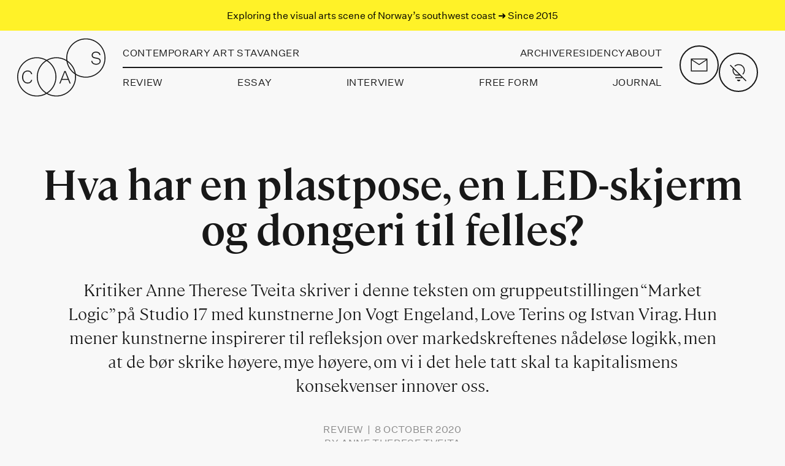

--- FILE ---
content_type: text/html; charset=utf-8
request_url: https://contemporaryartstavanger.no/archive/hva-har-en-plastpose-en-led-skjerm-og-dongeri-til-felles
body_size: 30230
content:
<!DOCTYPE html><html lang="en"><head><meta charSet="utf-8"/><meta name="viewport" content="width=device-width, initial-scale=1"/><link rel="preload" as="image" href="/assets/graphics/redaktorplakaten.svg"/><link rel="stylesheet" href="/_next/static/css/69961fc0cdc976c6.css" data-precedence="next"/><link rel="stylesheet" href="/_next/static/css/37f3639ce930fe7a.css" data-precedence="next"/><link rel="stylesheet" href="/_next/static/css/d32562248dfa4c74.css" data-precedence="next"/><link rel="stylesheet" href="/_next/static/css/9fde31c7df8f9276.css" data-precedence="next"/><link rel="stylesheet" href="/_next/static/css/9e209c41cd21a218.css" data-precedence="next"/><link rel="preload" as="script" fetchPriority="low" href="/_next/static/chunks/webpack-67f0fcca14234274.js"/><script src="/_next/static/chunks/4bd1b696-d467dbe0de513e62.js" async=""></script><script src="/_next/static/chunks/517-c4fd2864601d67aa.js" async=""></script><script src="/_next/static/chunks/main-app-e3a134bf7dd2cf04.js" async=""></script><script src="/_next/static/chunks/527-f262174978587b47.js" async=""></script><script src="/_next/static/chunks/173-7062bd8cc97309d5.js" async=""></script><script src="/_next/static/chunks/513-232eb3534f186a9d.js" async=""></script><script src="/_next/static/chunks/753-de96a81e5b1d47c8.js" async=""></script><script src="/_next/static/chunks/530-2390be2f3f6ad5e9.js" async=""></script><script src="/_next/static/chunks/app/layout-e9ba3f50a43c84e8.js" async=""></script><script src="/_next/static/chunks/app/error-4f798f318e0483cc.js" async=""></script><script src="/_next/static/chunks/135-742ff9b72be5cf8a.js" async=""></script><script src="/_next/static/chunks/572-219a4cbaa223b6b1.js" async=""></script><script src="/_next/static/chunks/app/archive/%5Bslug%5D/page-d296761261c99ce8.js" async=""></script><script src="/_next/static/chunks/app/page-e80e1f7003efdac6.js" async=""></script><link rel="preload" href="https://contemporaryartstavanger.no/js/script.js" as="script"/><title>Hva har en  plastpose, en LED-skjerm og dongeri til felles? | Contemporary Art Stavanger</title><link rel="icon" href="/cas-favicon-lightmode.svg" type="image/svg+xml" media="(prefers-color-scheme: light)"/><link rel="icon" href="/cas-favicon-darkmode.svg" type="image/svg+xml" media="(prefers-color-scheme: dark)"/><script src="/_next/static/chunks/polyfills-42372ed130431b0a.js" noModule=""></script></head><body><script>((e,t,r,n,i,o,a,s)=>{let u=document.documentElement,l=["light","dark"];function c(t){(Array.isArray(e)?e:[e]).forEach(e=>{let r="class"===e,n=r&&o?i.map(e=>o[e]||e):i;r?(u.classList.remove(...n),u.classList.add(t)):u.setAttribute(e,t)}),s&&l.includes(t)&&(u.style.colorScheme=t)}if(n)c(n);else try{let e=localStorage.getItem(t)||r,n=a&&"system"===e?window.matchMedia("(prefers-color-scheme: dark)").matches?"dark":"light":e;c(n)}catch(e){}})("data-theme","theme","system",null,["light","dark"],null,true,true)</script><div class="featureBanner_featureBanner__WabpU" style="--bgColor:#fff228;--fgColor:black"><span>Exploring the visual arts scene of Norway’s southwest coast ➜ Since 2015</span></div><header class="header_header__ICuOj" data-show="false"><div><a class="header_logo__xJyg_" href="/"><div class="logo_logo__bOK5B logo_constellation4__hXOmf "><svg class="logo_main__ckT9O" viewBox="0 0 180 120" fill="none" xmlns="http://www.w3.org/2000/svg"><g class="logo_c__dauXN"><path d="M40 98C60.9854 98 78 80.9854 78 60C78 39.0146 60.9854 22 40 22C19.0146 22 2 39.0146 2 60C2 80.9854 19.0146 98 40 98ZM80 60C80 82.09 62.09 100 40 100C17.91 100 0 82.09 0 60C0 37.91 17.91 20 40 20C62.09 20 80 37.91 80 60Z" fill="currentColor"></path><path class="logo_letter__oebH9" d="M12.268 60.248C12.268 66.98 15.544 71.588 21.232 71.588C25.876 71.588 27.892 68.96 28.468 65.972H30.628C29.836 70.472 26.56 73.568 21.232 73.568C14.896 73.568 10 68.42 10 60.248C10 52.112 14.896 47 21.232 47C26.56 47 29.836 50.096 30.628 54.596H28.468C27.892 51.608 25.876 48.98 21.232 48.98C15.544 48.98 12.268 53.516 12.268 60.248Z" fill="currentColor"></path></g><g class="logo_a__ZT1tN"><path d="M80 98C100.985 98 118 80.9854 118 60C118 39.0146 100.985 22 80 22C59.0146 22 42 39.0146 42 60C42 80.9854 59.0146 98 80 98ZM120 60C120 82.09 102.09 100 80 100C57.91 100 40 82.09 40 60C40 37.91 57.91 20 80 20C102.09 20 120 37.91 120 60Z" fill="currentColor"></path><path class="logo_letter__oebH9" d="M69.096 73.704L66.036 66.036H53.256L50.196 73.704H48L58.476 48H60.924L71.4 73.704H69.096ZM59.592 50.232L54.012 64.164H65.28L59.7 50.232H59.592Z" fill="currentColor"></path></g><g class="logo_s__4TCni"><path d="M140 98C160.985 98 178 80.9854 178 60C178 39.0146 160.985 22 140 22C119.015 22 102 39.0146 102 60C102 80.9854 119.015 98 140 98ZM180 60C180 82.09 162.09 100 140 100C117.91 100 100 82.09 100 60C100 37.91 117.91 20 140 20C162.09 20 180 37.91 180 60Z" fill="currentColor"></path><path class="logo_letter__oebH9" d="M151 65.612H153.088C153.52 70.112 157.12 71.66 161.26 71.66C165.292 71.66 168.136 69.68 168.136 66.296C168.136 63.992 166.912 62.372 163.204 61.688L158.236 60.68C154.924 60.032 151.864 58.556 151.864 54.2C151.864 50.168 155.248 47 160.432 47C165.616 47 169.216 49.196 169.684 53.768H167.56C167.092 50.708 164.356 48.908 160.432 48.908C156.364 48.908 153.952 51.212 153.952 54.2C153.952 56.972 155.464 57.98 158.776 58.664L163.888 59.708C167.704 60.5 170.224 62.192 170.224 66.224C170.224 70.436 166.552 73.568 161.26 73.568C155.968 73.568 151.324 71.228 151 65.612Z" fill="currentColor"></path></g></svg></div></a></div><nav class="header_headerMenu__PxxdG"><a class="header_siteTitle__w8plR" href="/"><span>Contemporary Art Stavanger</span></a><ul class="header_mainMenu__2FnWG"><li><a data-active="false" href="/archive">Archive</a></li><li><a data-active="false" href="/residency">Residency</a></li><li><a data-active="false" href="/about">About</a></li></ul><ul class="header_categoryMenu__U06FZ"><span class="header_categoryMenuHeader__ozC4L">Browse categories</span><li><a href="/archive?category=review">Review</a></li><li><a href="/archive?category=essay">Essay</a></li><li><a href="/archive?category=interview">Interview</a></li><li><a href="/archive?category=free-form">Free Form</a></li><li><a href="/archive?category=journal">Journal</a></li></ul></nav><div class="header_headerButtons__V6I2L"><div><a href="mailto:info@contemporaryartstavanger.no" target="_blank" class="button button--icon button--iconOnly"><svg class="icon_icon__23IZ9" viewBox="0 -960 960 960" fill="currentColor"><path d="M120-200v-560h720v560H120Zm360-275.38L160-684.62V-240h640v-444.62L480-475.38Zm0-44.62 307.69-200H172.31L480-520ZM160-684.62V-720v480-444.62Z"></path></svg></a></div><div><button class="toggleTheme_toggleTheme__muQi3" aria-label="Switch between light and dark theme"><svg class="icon_icon__23IZ9" viewBox="0 -960 960 960" fill="currentColor"><path d="M480-113.85q-27.62 0-48.04-18.5-20.42-18.5-24.27-46.11h144.62q-3.85 27.61-24.27 46.11-20.42 18.5-48.04 18.5ZM480-800q-44.77 0-84.96 17.04-40.19 17.04-69.19 45.58l-28.77-28.31q39.46-36.46 84.65-55.39Q426.92-840 480-840q108.85 0 184.42 75.58Q740-688.85 740-580q0 60.23-21.54 104.19t-54.31 78.27l-28.3-28.31q23.3-23 43.73-61.69Q700-526.23 700-580q0-92-64-156t-156-64Zm326.46 657.23-28.54 28.54L532.15-360H342.31q-56.69-37.15-89.5-94.23Q220-511.31 220-580q0-20.77 3.65-43.23 3.66-22.46 9.43-35.85L106.77-785.85l28.31-28.3 671.38 671.38ZM354-400h138.15l-226-226q-2.3 8.92-4.23 21.85Q260-591.23 260-580q0 54 24.5 101t69.5 79Zm19.38-118.77Zm102.47-67.85Zm145.53 297.39v40H340v-40h281.38Z"></path></svg></button></div></div><div class="button button--icon button--iconOnly header_toggleMenu__lf8og" role="button"><svg class="icon_icon__23IZ9" viewBox="0 -960 960 960" fill="currentColor"><path d="M160-269.23v-40h640v40H160ZM160-460v-40h640v40H160Zm0-190.77v-40h640v40H160Z"></path></svg></div></header><div class="header_overlay__lOziP"></div><main><section class="articleHeader_articleHeader__3CNz5"><div><h1>Hva har en  plastpose, en LED-skjerm og dongeri til felles?</h1><div class="lead"><div><p>Kritiker Anne Therese Tveita skriver i denne teksten om gruppeutstillingen “Market Logic” på Studio 17 med kunstnerne Jon Vogt Engeland, Love Terins og Istvan Virag. Hun mener kunstnerne inspirerer til refleksjon over markedskreftenes nådeløse logikk, men at de bør skrike høyere, mye høyere, om vi i det hele tatt skal ta kapitalismens konsekvenser innover oss.</p></div></div><ul class="articleHeader_info__AG9m1"><li class="articleHeader_infoItem__cO1iZ"><a href="/archive?category=review">Review</a></li><li class="articleHeader_infoItem__cO1iZ">8 October 2020</li><li>By<!-- --> <a class="articleHeader_author__m662J" href="/archive?author=anne-therese-tveita">Anne Therese Tveita</a> </li></ul></div><div class="articleHeader_image__VAMxi"><figure class="image_image__b9upk"><div class="image_imageSizer__zdWtj" style="--size-image-height:50%"><img src="https://cdn.sanity.io/images/d43j6s8d/production/627d0af48c6756014ab1cd910383ebca3db728c2-2048x1365.jpg?rect=0,171,2048,1024&amp;w=2400&amp;h=1200" alt="" loading="lazy"/></div><figcaption>Istvan Virag, «Pixel Pitch, vol. 2», 2020
video collage, LED screens 180 x 200 x 10 cm
9:15 min. Foto: Istvan Virag.</figcaption></figure></div></section><section class="articleContent_articleContent___wgQs"><div class="contentBlocks_contentBlocks__WOBfZ"><div class="contentBlocks_contentBlock__E8UJm contentBlocks_textBlock__s5om_" data-type="textBlock"><div class="body_body__IC20a"><p>En slitt plastpose. En blinkende LED-skjerm. Slitt dongeri. Sånn umiddelbart vil man tenke at ingen av disse objektene har noe til felles – det har de jo ikke heller, men de tre kunstnerne Jon Vogt Engeland, Love Terins og Istvan Virag i utstillingen “Market Logic” bruker dem til å kritisere konsekvensene av den frie markedskapitalismen. Eller, kritisere er kanskje et sterkt uttrykk – la oss heller si at prosjektet kommenterer de moderne markedskreftenes nådeløse logikk, samt inspirerer betrakteren til å reflektere over sin egen plass i denne brutale næringskjeden. For de som var borte fra skolen den dagen det ble undervist i samfunnsfag, er markedsøkonomi en samfunnsøkonomisk koordineringsform der markedet og fri konkurranse bestemmer priser på og fordeling av (knappe) ressurser og goder gjennom tilbud og etterspørsel.</p></div></div><div class="contentBlocks_contentBlock__E8UJm contentBlocks_imageBlock__oPmAn" data-type="imageBlock"><div class="contentBlocks_image__6moT_" data-width="column"><figure class="image_image__b9upk"><div class="image_imageSizer__zdWtj" style="--size-image-height:150.03663003663007%"><img src="https://cdn.sanity.io/images/d43j6s8d/production/4bab172e4348ba565c7d24cd56d2f62949617bec-1365x2048.jpg" alt="" loading="lazy"/></div><figcaption>Love Terins, Flagga. Foto: Istvan Virag.</figcaption></figure></div></div><div class="contentBlocks_contentBlock__E8UJm contentBlocks_textBlock__s5om_" data-type="textBlock"><div class="body_body__IC20a"><p>Så hvordan nærmer de tre seg problemstillingene dette systemet avstedkommer? Love Terins maleri <em>Flagga</em> viser en utslitt handlepose svevende over en skyfri blå himmel. Fylt med luft vaier posen som et flagg — et stolt nasjonalt symbol. Hvilket den også på sitt vis er, siden den bærer Rema 1000-kjedens røde, hvite og blå logo. Mange kjenner historien om den enkle kremmeren fra Trondheim som takket være sin markedsøkonomiske innsikt gikk fra å eie én Rema 1000-butikk i 1979 til å herske over nesten 25 prosent av det norske matvaremarkedet gjennom sine 641 butikker i Norge i dag. Love Terin kunne ikke ha valgt et bedre symbol på de frie markedskrefter, selv om handleposen som symbol på (skammelig) konsum på ingen måte er en overveldende original idé – flere kunstnere har skapt vakre, poetiske skildringer, som for eksempel regissør- og filmskaperen Ramin Bahranis med sin melankolske <em>Plastic Bag</em> (2009). En praktfull og rørende fortelling om en plastposes forsøk på å returnere til sin skaper (den ligger både på YouTube og på Vimeo). De færreste av oss kan lenger gjenfortelle handlingen i filmen American Beauty fra 1999, men ingen kan vel glemme scenen med plastposen som virvler i vinden, grasiøst som en ballettdanser.</p><p>Vakkert, melankolsk, romantisk – men lenge etter at filmen har bleknet og skuespillernes anseelse tapt seg, lever plastposene videre. Det tar rundt 1000 år for naturen å bryte ned en plastpose; - en antropocen markør er at geologer har funnet plast i stein (!) – vår sivilisasjons markedsliberalistiske bidrag til fremtidens arkeologer. Så Rema 1000-posen er symbolet på eventyret som kanskje aldri kan få en lykkelig slutt. I utgangspunktet skal markedsøkonomien skape en naturlig balanse mellom tilbud og etterspørsel etter varer det er behov for, men siden markedet opererer med en helt egen logikk, eller mangel på sådan, kan det skape behov vi ikke ante vi hadde.</p></div></div><div class="contentBlocks_contentBlock__E8UJm contentBlocks_imageGalleryBlock__UmxJk" data-type="imageGalleryBlock"><div class="imageGallery_imageGallery__7qkzw"><div class="swiper mySwiperMobile"><div class="swiper-wrapper"><div class="swiper-slide"><figure class="image_image__b9upk"><div class="image_imageSizer__zdWtj" style="--size-image-height:66.650390625%"><img src="https://cdn.sanity.io/images/d43j6s8d/production/a37641e29b9518161c7f30621b5491a47a61491e-2048x1365.jpg" alt="" loading="lazy"/></div><figcaption>Istvan Virag, «Pixel Pitch, vol. 2», 2020 video collage, LED screens 180 x 200 x 10 cm 9:15 min Foto: Istvan Virag.</figcaption></figure></div><div class="swiper-slide"><figure class="image_image__b9upk"><div class="image_imageSizer__zdWtj" style="--size-image-height:66.650390625%"><img src="https://cdn.sanity.io/images/d43j6s8d/production/33b2911ea3de32a4366e4182fa9183ee33960d7c-2048x1365.jpg" alt="" loading="lazy"/></div><figcaption>Istvan Virag, «Pixel Pitch, vol. 2», 2020 video collage, LED screens 180 x 200 x 10 cm 9:15 min Foto: Istvan Virag.</figcaption></figure></div><div class="swiper-slide"><figure class="image_image__b9upk"><div class="image_imageSizer__zdWtj" style="--size-image-height:66.650390625%"><img src="https://cdn.sanity.io/images/d43j6s8d/production/425735fc5691de510d0c3bb7cfad880e10d23720-2048x1365.jpg" alt="" loading="lazy"/></div><figcaption>Istvan Virag, «Pixel Pitch, vol. 2», 2020 video collage, LED screens 180 x 200 x 10 cm 9:15 min Foto: Istvan Virag.</figcaption></figure></div><div class="swiper-slide"><figure class="image_image__b9upk"><div class="image_imageSizer__zdWtj" style="--size-image-height:66.650390625%"><img src="https://cdn.sanity.io/images/d43j6s8d/production/4ace17e19718a868604d6690c965575fb8449e87-2048x1365.jpg" alt="" loading="lazy"/></div><figcaption>Istvan Virag, Render Crash (Faded Microstate). Foto: Istvan Virag.</figcaption></figure></div><div class="swiper-slide"><figure class="image_image__b9upk"><div class="image_imageSizer__zdWtj" style="--size-image-height:66.650390625%"><img src="https://cdn.sanity.io/images/d43j6s8d/production/8b00e12176dffda97928177980763609cbe6888a-2048x1365.jpg" alt="" loading="lazy"/></div><figcaption>Istvan Virag. Render Crash (Faded Microstate). Foto: Istvan Virag.</figcaption></figure></div></div><div class="swiper-pagination"></div></div><div class="imageGallery_pagination__1gmp6">1<!-- --> / <!-- -->5</div><button class="button button-icon button--iconOnly imageGallery_navButton__BcNpQ undefined"><svg class="icon_icon__23IZ9" viewBox="0 -960 960 960" fill="currentColor"><path d="M683.15-460H200v-40h483.15L451.46-731.69 480-760l280 280-280 280-28.54-28.31L683.15-460Z"></path></svg></button><button class="button button-icon button--iconOnly imageGallery_navButton__BcNpQ imageGallery_prev__ZttFd" disabled=""><svg class="icon_icon__23IZ9" viewBox="0 -960 960 960" fill="currentColor"><path d="m276.85-460 231.69 231.69L480-200 200-480l280-280 28.54 28.31L276.85-500H760v40H276.85Z"></path></svg></button></div></div><div class="contentBlocks_contentBlock__E8UJm contentBlocks_textBlock__s5om_" data-type="textBlock"><div class="body_body__IC20a"><p>I Istvan Virags verk Pixel Pitchs kan vi se dette på en glitrende LED-skjerm, og få ting skriker konsum som en LED-skjerm; bare tenk på Times Square i New York, hvor skyskarperne synes holdt oppe av glamorøse og enorme pixler av Calvin Klein, Donna Karan og Ralph Lauren. Men i motsetning til Times Square-glamour viser Virags LED-skjerm det som skjer fjernt fra vår del av det frie markedet. På skjermen vises blant annet korte snutter av kullutgraving, av glødende smelteverk, og det handler om energi – energi som blir til varme og dermed omgjøres til noe “nyttig”. Markedskreftene er manisk opptatt av at arbeid skal være nyttig, antagelig et etterslep etter 16-1700-tallets handelsmenn hvis eneste mål på et fullkomment og gudelig liv var nyttig arbeide. Men hva er igjen når kullet er hentet ut, eller jernet er smeltet om? Ingenting annet enn forurensning og en utarmet jord?</p><p>Derfor er det dypt fascinerende når lyset fra LED-skjermen, gjennom kuratoriske grep, faller på Virags andre verk, <em>Render Crash (Faded Microstate)</em>, som er et lerret med bilder av døde høyhus og massive bygninger forlatt under konstruksjon. Bak solblekede fasadebekledninger står de som falleferdige skjeletter av feilslåtte investeringer, av hvitvasking, av politisk overmot og grådighet. Spøkelsesbyer som et resultat av myndigheters spektakulært feilslåtte markedsteorier i praksis.</p></div></div><div class="contentBlocks_contentBlock__E8UJm contentBlocks_imageBlock__oPmAn" data-type="imageBlock"><div class="contentBlocks_image__6moT_" data-width="column"><figure class="image_image__b9upk"><div class="image_imageSizer__zdWtj" style="--size-image-height:150.03663003663007%"><img src="https://cdn.sanity.io/images/d43j6s8d/production/9ef244dc2ee855717cd9f88af793878eed1fa0b7-1365x2048.jpg" alt="" loading="lazy"/></div><figcaption>Jon Vogt Engeland, ghosts. Foto: Istvan Virag.</figcaption></figure></div></div><div class="contentBlocks_contentBlock__E8UJm contentBlocks_textBlock__s5om_" data-type="textBlock"><div class="body_body__IC20a"><p>Dongeristoffet – det mest amerikanske av alle stoffer – ble ironisk nok utviklet i India, hvor det ble brukt som båtseil og klær til de aller fattigste. Senere fikk det navnet serge de Nîmes – tekstilet fra Nîmes – eller rett og slett denim, for det var i denne sørfranske byen at stoffet ble født som moteplagg. Det ble ufrivillig eksportert til USA allerede på 1600-tallet da konsekvensene av Ludvig XIVs tilbakekallelse av det Nantiske ediktet tvang de protestantiske denimfabrikantene i eksil. Verdien på denimmarkedet regnes å passere 105 milliarder dollar i 2023, mye på bekostning av barnearbeid i Bangladesh og Kina. I dag er jeans en sosial markør på hvor høyt (eller lavt) i samfunnshierarkiet man befinner seg – Guccis Genius Jeans var lenge verdens dyreste masseproduserte dongribukse (35 000 kroner, takk) – men en gang i tiden var denim ensbetydende med solid arbeidstøy for solide arbeidsfolk, og assosiasjonene til stoffet som arbeidsplagg er fremdeles sterke. Hardt, manuelt arbeid satte spor i det grove, mørkeblå materialet. Lyse felter røpet de gjentagende bevegelsene et monotont arbeide krevde. Jon Vogt Engeland har laget sine egne, kunstige spor i det utstrakte materialet som dekker galleriets vindu ut mot gaten. Men lyse, slitte flekker etter kunstnerens eget ”arbeide” verken rører eller overbeviser. Hans <em>ghosts</em> er et resultat av ønsket eller, men i skyggen av fortidens ekte denimbrukere faller dette gjennom. Som betrakter griper man seg i å lengte etter merker i skitne <em>overalls</em> eller slitne kjeledresser, merker etter svette arbeidsnever, etter verktøy, etter maskiner, etter noe ekte.</p><p>Ingen av de tre kunstnerne kommer med noen uttalt, hardtslående kritikk av markedskapitalismen og dens logikk. Utstillingen oppleves snarere som en lavmælt og velmenende kommentar til samme, godt understøttet av Mirja Majevskis kuratoriske arbeid.</p></div></div><div class="contentBlocks_contentBlock__E8UJm contentBlocks_textBlock__s5om_" data-type="textBlock"><div class="body_body__IC20a"><p><em>Anne Therese Tveita har studert kunst- og kulturvitenskap ved Universitetet i Stavanger og ved det norske instituttet i Roma. Hun har tidligere jobbet som formidler ved Stavanger Kunstmuseum. De tre siste årene har hun jobbet som kunstkritiker for Stavanger Aftenblad.</em></p></div></div></div></section><div class="relatedArticles_relatedWrapper__ItRNu"><h2 class="section-heading relatedArticles_heading__mRbY9">Related articles</h2><div class="relatedArticles_articleList__QfbKB"><article class="articleItem_articleItem__qRG1u" data-size="small"><a href="/archive/mye-mer-enn-bare-vaer-og-klima"><div class="articleItem_image__u2LNE"><figure class="image_image__b9upk"><div class="image_imageSizer__zdWtj" style="--size-image-height:50%"><img src="https://cdn.sanity.io/images/d43j6s8d/production/5796940a1faa579e54e53048c1424c6cb526a555-1024x683.jpg?rect=0,86,1024,512&amp;w=1200&amp;h=600" alt="" loading="lazy"/></div></figure></div><div class="articleItem_text__mNsya"><h2 class="articleItem_title__dHTOd">Mye mer enn bare vær og klima</h2><div class="articleItem_lead__833DS"><div class="body_body__IC20a"><p>Kunstkritiker Anne Therese Tveita mener utstillingen “I Skyene” på Stavanger kunstmuseum fyller et tomrom, spesielt i Stavanger, med sine berøringspunkt på tvers av disipliner og generasjoner. Hun skriver i denne teksten om hvordan kunst og vitenskap har åpenbare paralleller til våre verdensforståelser gjennom tidene.</p></div></div><ul class="articleItem_info__DbOwI"><li class="articleItem_language__LPWcG"><span>NO</span></li><li class="articleItem_infoItem__3JIcc">4 August 2020</li><li class="articleItem_infoItem__3JIcc">Review</li><li class="articleItem_infoItem__3JIcc"><span class="articleItem_author__x__rF">Anne Therese Tveita</span> </li></ul></div></a></article><article class="articleItem_articleItem__qRG1u" data-size="small"><a href="/archive/ecologies-lost-found-and-continued"><div class="articleItem_image__u2LNE"><figure class="image_image__b9upk"><div class="image_imageSizer__zdWtj" style="--size-image-height:50%"><img src="https://cdn.sanity.io/images/d43j6s8d/production/236d3e2bc2fdc5456a9696de725028d3c119c1ab-2362x1418.jpg?rect=0,119,2362,1181&amp;w=1200&amp;h=600" alt="" loading="lazy"/></div></figure></div><div class="articleItem_text__mNsya"><h2 class="articleItem_title__dHTOd">Ecologies – Lost, found and continued</h2><div class="articleItem_lead__833DS"><div class="body_body__IC20a"><p>The 2019 iteration of Screen City Biennial (SCB), the first Nordic Art Biennial dedicated to the expanded moving image, took over Stavanger&#x27;s harbor area from October 17-30. Below, independent curator Mirja Majevski summarizes the biennial and offers an insightful review of the artworks&#x27; installation and presentation in relation to this year&#x27;s chosen theme.</p></div></div><ul class="articleItem_info__DbOwI"><li class="articleItem_language__LPWcG"><span>EN</span></li><li class="articleItem_infoItem__3JIcc">8 November 2019</li><li class="articleItem_infoItem__3JIcc">Review</li><li class="articleItem_infoItem__3JIcc"><span class="articleItem_author__x__rF">Mirja Majevski</span> </li></ul></div></a></article><article class="articleItem_articleItem__qRG1u" data-size="small"><a href="/archive/on-minks-time-change-and-beauty-tove-kommedal-s-hommage"><div class="articleItem_image__u2LNE"><figure class="image_image__b9upk"><div class="image_imageSizer__zdWtj" style="--size-image-height:50%"><img src="https://cdn.sanity.io/images/d43j6s8d/production/d52d9e1e238ce2d0da82bd4d2278f3a798c1556d-2048x1365.jpg?rect=0,196,2048,1024&amp;w=1200&amp;h=600" loading="lazy"/></div></figure></div><div class="articleItem_text__mNsya"><h2 class="articleItem_title__dHTOd">On Minks, Time, Change, and Beauty: Tove Kommedal’s Hommage</h2><div class="articleItem_lead__833DS"><div class="body_body__IC20a"><p>A dialectical dance of simplicity: Critic Carol Stampone reviews Stavanger-based artist Tove Kommedal&#x27;s exhibition <em>Hommage</em>, currently on show at KRAFT Bergen. Stampone notes that Kommedal brings our attention to the many aspects of exploitative industries, and with whom we are willing to share the world. Read on for a rich review.</p></div></div><ul class="articleItem_info__DbOwI"><li class="articleItem_language__LPWcG"><span>EN</span></li><li class="articleItem_infoItem__3JIcc">13 November 2025</li><li class="articleItem_infoItem__3JIcc">Review</li><li class="articleItem_infoItem__3JIcc"><span class="articleItem_author__x__rF">Carol Stampone</span> </li></ul></div></a></article></div><a class="button button--small button--icon relatedArticles_link__2IvQu" href="/archive"><span>See more articles</span><svg class="icon_icon__23IZ9" viewBox="0 -960 960 960" fill="currentColor"><path d="M683.15-460H200v-40h483.15L451.46-731.69 480-760l280 280-280 280-28.54-28.31L683.15-460Z"></path></svg></a></div></main><footer class="footer_footer__Mnt6p"><div class="footer_newsletterBlock__VO9NY"><div class="newsletterBlock_newsletterBlock__YqC1s" style="--color-background:#00ffff;--color-text:black"></div></div><div class="footer_contact__MO8Z4"><h2 class="suphead">Contact us</h2><p>Get in touch with questions, pitches, grievances and praise:</p><a href="mailto:info@contemporaryartstavanger.no" target="_blank">info@contemporaryartstavanger.no</a></div><div class="footer_social__tHKc9"><h2 class="suphead">Follow us</h2><a href="https://www.instagram.com/contemporaryartstavanger/" target="_blank">Instagram</a><br/><a href="https://www.facebook.com/cas.stavanger" target="_blank">Facebook</a><br/><a href="https://contemporaryartstavanger.us11.list-manage.com/subscribe?u=e1646563bc0a57e6338d39597&amp;id=cee03cd525" target="_blank">Newsletter</a></div><div class="footer_copyright__KWcrb"><div class="footer_text__l6zIe"><p>© <!-- -->2026<!-- --> <a href="/about">CAS – Contemporary Art Stavanger</a></p><div class="body_body__IC20a"><p>CAS follows the editorial guidelines set forth by Redaktørplakaten and Vær Varsom-plakaten. We are a member of Norsk Tidsskriftforening.</p><p>All content published on Contemporary Art Stavanger is original content owned by Contemporary Art Stavanger and the contributing artist/writer/photographer etc., unless otherwise stated. All contents are copyrighted and may not be reproduced, stored or shared without explicit consent from Contemporary Art Stavanger and the contributor(s) in question.</p><p>National and international copyright laws protect the works of art presented at this website.The artworks may not be reproduced or made public in any way, analogue or digital, without permission from the right holders / BONO. Please contact BONO (Norwegian Visual Artists Copyright Society) in order to obtain a license. All efforts have been made to correctly site and credit images. If you believe an image has been credited incorrectly, please contact us at: <a href="mailto:info@contemporaryartstavanger.no" target="_blank" rel="noopener">info@contemporaryartstavanger.no</a></p><p>Utgiver/ Publisher:<br/>Foreningen Contemporay Art Stavanger ved redaktørene<br/>Sofie Bakke Ringstad og Heather Jones</p><p>Utgivelsessted / Place of Publication:<br/>Stavanger, Norway<br/>ISSN 2704-0704</p><p><em>Design rework and website by <a href="https://jakobsenfrukt.no" target="_blank" rel="noopener">Jakobsen Frukt &amp; Grønt</a>. Original logo by <a href="https://plantas.studio/" target="_blank" rel="noopener">Plantas Studio</a>.</em></p></div></div><div class="footer_logo__LLp_i"><img src="/assets/graphics/redaktorplakaten.svg"/></div></div></footer><!--$!--><template data-dgst="BAILOUT_TO_CLIENT_SIDE_RENDERING"></template><!--/$--><!--$!--><template data-dgst="BAILOUT_TO_CLIENT_SIDE_RENDERING"></template><!--/$--><script src="/_next/static/chunks/webpack-67f0fcca14234274.js" async=""></script><script>(self.__next_f=self.__next_f||[]).push([0])</script><script>self.__next_f.push([1,"1:\"$Sreact.fragment\"\n3:I[5244,[],\"\"]\n4:I[3866,[],\"\"]\n6:I[6213,[],\"OutletBoundary\"]\n8:I[6213,[],\"MetadataBoundary\"]\na:I[6213,[],\"ViewportBoundary\"]\nc:I[4835,[],\"\"]\n:HL[\"/_next/static/css/69961fc0cdc976c6.css\",\"style\"]\n:HL[\"/_next/static/css/37f3639ce930fe7a.css\",\"style\"]\n:HL[\"/_next/static/css/d32562248dfa4c74.css\",\"style\"]\n:HL[\"/_next/static/css/9fde31c7df8f9276.css\",\"style\"]\n:HL[\"/_next/static/css/9e209c41cd21a218.css\",\"style\"]\n"])</script><script>self.__next_f.push([1,"0:{\"P\":null,\"b\":\"dUe8PD4u1eP_AffzS7ouB\",\"p\":\"\",\"c\":[\"\",\"archive\",\"hva-har-en-plastpose-en-led-skjerm-og-dongeri-til-felles?_rsc=1xoki\"],\"i\":false,\"f\":[[[\"\",{\"children\":[\"archive\",{\"children\":[[\"slug\",\"hva-har-en-plastpose-en-led-skjerm-og-dongeri-til-felles\",\"d\"],{\"children\":[\"__PAGE__\",{}]}]}]},\"$undefined\",\"$undefined\",true],[\"\",[\"$\",\"$1\",\"c\",{\"children\":[[[\"$\",\"link\",\"0\",{\"rel\":\"stylesheet\",\"href\":\"/_next/static/css/69961fc0cdc976c6.css\",\"precedence\":\"next\",\"crossOrigin\":\"$undefined\",\"nonce\":\"$undefined\"}],[\"$\",\"link\",\"1\",{\"rel\":\"stylesheet\",\"href\":\"/_next/static/css/37f3639ce930fe7a.css\",\"precedence\":\"next\",\"crossOrigin\":\"$undefined\",\"nonce\":\"$undefined\"}]],\"$L2\"]}],{\"children\":[\"archive\",[\"$\",\"$1\",\"c\",{\"children\":[null,[\"$\",\"$L3\",null,{\"parallelRouterKey\":\"children\",\"segmentPath\":[\"children\",\"archive\",\"children\"],\"error\":\"$undefined\",\"errorStyles\":\"$undefined\",\"errorScripts\":\"$undefined\",\"template\":[\"$\",\"$L4\",null,{}],\"templateStyles\":\"$undefined\",\"templateScripts\":\"$undefined\",\"notFound\":\"$undefined\",\"forbidden\":\"$undefined\",\"unauthorized\":\"$undefined\"}]]}],{\"children\":[[\"slug\",\"hva-har-en-plastpose-en-led-skjerm-og-dongeri-til-felles\",\"d\"],[\"$\",\"$1\",\"c\",{\"children\":[null,[\"$\",\"$L3\",null,{\"parallelRouterKey\":\"children\",\"segmentPath\":[\"children\",\"archive\",\"children\",\"$0:f:0:1:2:children:2:children:0\",\"children\"],\"error\":\"$undefined\",\"errorStyles\":\"$undefined\",\"errorScripts\":\"$undefined\",\"template\":[\"$\",\"$L4\",null,{}],\"templateStyles\":\"$undefined\",\"templateScripts\":\"$undefined\",\"notFound\":\"$undefined\",\"forbidden\":\"$undefined\",\"unauthorized\":\"$undefined\"}]]}],{\"children\":[\"__PAGE__\",[\"$\",\"$1\",\"c\",{\"children\":[\"$L5\",[[\"$\",\"link\",\"0\",{\"rel\":\"stylesheet\",\"href\":\"/_next/static/css/d32562248dfa4c74.css\",\"precedence\":\"next\",\"crossOrigin\":\"$undefined\",\"nonce\":\"$undefined\"}],[\"$\",\"link\",\"1\",{\"rel\":\"stylesheet\",\"href\":\"/_next/static/css/9fde31c7df8f9276.css\",\"precedence\":\"next\",\"crossOrigin\":\"$undefined\",\"nonce\":\"$undefined\"}],[\"$\",\"link\",\"2\",{\"rel\":\"stylesheet\",\"href\":\"/_next/static/css/9e209c41cd21a218.css\",\"precedence\":\"next\",\"crossOrigin\":\"$undefined\",\"nonce\":\"$undefined\"}]],[\"$\",\"$L6\",null,{\"children\":\"$L7\"}]]}],{},null,false]},null,false]},null,false]},null,false],[\"$\",\"$1\",\"h\",{\"children\":[null,[\"$\",\"$1\",\"ygjhkBLsZUSOsbhdl8Jun\",{\"children\":[[\"$\",\"$L8\",null,{\"children\":\"$L9\"}],[\"$\",\"$La\",null,{\"children\":\"$Lb\"}],null]}]]}],false]],\"m\":\"$undefined\",\"G\":[\"$c\",\"$undefined\"],\"s\":false,\"S\":true}\n"])</script><script>self.__next_f.push([1,"b:[[\"$\",\"meta\",\"0\",{\"name\":\"viewport\",\"content\":\"width=device-width, initial-scale=1\"}]]\n"])</script><script>self.__next_f.push([1,"d:I[7503,[\"527\",\"static/chunks/527-f262174978587b47.js\",\"173\",\"static/chunks/173-7062bd8cc97309d5.js\",\"513\",\"static/chunks/513-232eb3534f186a9d.js\",\"753\",\"static/chunks/753-de96a81e5b1d47c8.js\",\"530\",\"static/chunks/530-2390be2f3f6ad5e9.js\",\"177\",\"static/chunks/app/layout-e9ba3f50a43c84e8.js\"],\"NuqsAdapter\"]\ne:I[7113,[\"527\",\"static/chunks/527-f262174978587b47.js\",\"173\",\"static/chunks/173-7062bd8cc97309d5.js\",\"513\",\"static/chunks/513-232eb3534f186a9d.js\",\"753\",\"static/chunks/753-de96a81e5b1d47c8.js\",\"530\",\"static/chunks/530-2390be2f3f6ad5e9.js\",\"177\",\"static/chunks/app/layout-e9ba3f50a43c84e8.js\"],\"ThemeProvider\"]\nf:I[8534,[\"527\",\"static/chunks/527-f262174978587b47.js\",\"173\",\"static/chunks/173-7062bd8cc97309d5.js\",\"513\",\"static/chunks/513-232eb3534f186a9d.js\",\"753\",\"static/chunks/753-de96a81e5b1d47c8.js\",\"530\",\"static/chunks/530-2390be2f3f6ad5e9.js\",\"177\",\"static/chunks/app/layout-e9ba3f50a43c84e8.js\"],\"default\"]\n10:I[1024,[\"527\",\"static/chunks/527-f262174978587b47.js\",\"173\",\"static/chunks/173-7062bd8cc97309d5.js\",\"513\",\"static/chunks/513-232eb3534f186a9d.js\",\"753\",\"static/chunks/753-de96a81e5b1d47c8.js\",\"530\",\"static/chunks/530-2390be2f3f6ad5e9.js\",\"177\",\"static/chunks/app/layout-e9ba3f50a43c84e8.js\"],\"default\"]\n11:I[4537,[\"173\",\"static/chunks/173-7062bd8cc97309d5.js\",\"39\",\"static/chunks/app/error-4f798f318e0483cc.js\"],\"default\"]\n12:I[8173,[\"527\",\"static/chunks/527-f262174978587b47.js\",\"173\",\"static/chunks/173-7062bd8cc97309d5.js\",\"513\",\"static/chunks/513-232eb3534f186a9d.js\",\"135\",\"static/chunks/135-742ff9b72be5cf8a.js\",\"572\",\"static/chunks/572-219a4cbaa223b6b1.js\",\"901\",\"static/chunks/app/archive/%5Bslug%5D/page-d296761261c99ce8.js\"],\"\"]\n"])</script><script>self.__next_f.push([1,"2:[\"$\",\"html\",null,{\"lang\":\"en\",\"suppressHydrationWarning\":true,\"children\":[\"$\",\"body\",null,{\"children\":[false,[\"$\",\"$Ld\",null,{\"children\":[\"$\",\"$Le\",null,{\"enableSystem\":true,\"children\":[\"$\",\"$Lf\",null,{\"children\":[[\"$\",\"div\",null,{\"className\":\"featureBanner_featureBanner__WabpU\",\"style\":{\"--bgColor\":\"#fff228\",\"--fgColor\":\"black\"},\"children\":[\"$\",\"span\",null,{\"children\":\"Exploring the visual arts scene of Norway’s southwest coast ➜ Since 2015\"}]}],[\"$\",\"$L10\",null,{\"categoryLinks\":[{\"_createdAt\":\"2024-11-08T13:43:12Z\",\"_id\":\"article-category-review\",\"_rev\":\"6sIghIzP2maGnSUlPigq18\",\"_type\":\"articleCategory\",\"_updatedAt\":\"2024-11-22T22:06:17Z\",\"orderRank\":\"0|0i0004:\",\"slug\":{\"current\":\"review\"},\"title\":\"Review\"},{\"_createdAt\":\"2024-11-08T13:43:42Z\",\"_id\":\"article-category-essay\",\"_rev\":\"6sIghIzP2maGnSUlPigosL\",\"_type\":\"articleCategory\",\"_updatedAt\":\"2024-11-22T22:06:09Z\",\"orderRank\":\"0|100008:\",\"slug\":{\"current\":\"essay\"},\"title\":\"Essay\"},{\"_createdAt\":\"2024-11-08T13:43:10Z\",\"_id\":\"article-category-interview\",\"_rev\":\"jUDg5MCRbcSzb8Vivt2YBB\",\"_type\":\"articleCategory\",\"_updatedAt\":\"2024-11-22T22:06:27Z\",\"orderRank\":\"0|10000g:\",\"slug\":{\"current\":\"interview\"},\"title\":\"Interview\"},{\"_createdAt\":\"2024-11-08T13:43:16Z\",\"_id\":\"article-category-free-form\",\"_rev\":\"6sIghIzP2maGnSUlPigosL\",\"_type\":\"articleCategory\",\"_updatedAt\":\"2024-11-22T22:06:09Z\",\"orderRank\":\"0|10000o:\",\"slug\":{\"current\":\"free-form\"},\"title\":\"Free Form\"},{\"_createdAt\":\"2024-11-08T13:43:09Z\",\"_id\":\"article-category-journal\",\"_rev\":\"6sIghIzP2maGnSUlPigosL\",\"_type\":\"articleCategory\",\"_updatedAt\":\"2024-11-22T22:06:09Z\",\"orderRank\":\"0|10001k:\",\"slug\":{\"current\":\"journal\"},\"title\":\"Journal\"}],\"contact\":{\"_createdAt\":\"2024-10-02T11:18:28Z\",\"_id\":\"contact\",\"_rev\":\"XxPo3w1ULx3OwS1IkSHU5q\",\"_type\":\"contact\",\"_updatedAt\":\"2025-01-09T13:14:25Z\",\"email\":\"info@contemporaryartstavanger.no\",\"facebook\":\"https://www.facebook.com/cas.stavanger\",\"footerText\":[{\"_key\":\"5d462eed11e6\",\"_type\":\"block\",\"children\":[{\"_key\":\"cf9367cd5ccf\",\"_type\":\"span\",\"marks\":[],\"text\":\"CAS follows the editorial guidelines set forth by Redaktørplakaten and Vær Varsom-plakaten. We are a member of Norsk Tidsskriftforening.\"}],\"markDefs\":[],\"style\":\"normal\"},{\"_key\":\"634920e09385\",\"_type\":\"block\",\"children\":[{\"_key\":\"6c83b93d4df1\",\"_type\":\"span\",\"marks\":[],\"text\":\"All content published on Contemporary Art Stavanger is original content owned by Contemporary Art Stavanger and the contributing artist/writer/photographer etc., unless otherwise stated. All contents are copyrighted and may not be reproduced, stored or shared without explicit consent from Contemporary Art Stavanger and the contributor(s) in question.\"}],\"markDefs\":[],\"style\":\"normal\"},{\"_key\":\"5278ec8af11c\",\"_type\":\"block\",\"children\":[{\"_key\":\"01e2d518b647\",\"_type\":\"span\",\"marks\":[],\"text\":\"National and international copyright laws protect the works of art presented at this website.The artworks may not be reproduced or made public in any way, analogue or digital, without permission from the right holders / BONO. Please contact BONO (Norwegian Visual Artists Copyright Society) in order to obtain a license. All efforts have been made to correctly site and credit images. If you believe an image has been credited incorrectly, please contact us at: \"},{\"_key\":\"be386f40afb6\",\"_type\":\"span\",\"marks\":[\"6d3376d650bc\"],\"text\":\"info@contemporaryartstavanger.no\"}],\"markDefs\":[{\"_key\":\"6d3376d650bc\",\"_type\":\"link\",\"blank\":true,\"href\":\"mailto:info@contemporaryartstavanger.no\"}],\"style\":\"normal\"},{\"_key\":\"accdc7013024\",\"_type\":\"block\",\"children\":[{\"_key\":\"7349340fddac\",\"_type\":\"span\",\"marks\":[],\"text\":\"Utgiver/ Publisher:\\nForeningen Contemporay Art Stavanger ved redaktørene\\nSofie Bakke Ringstad og Heather Jones\"}],\"markDefs\":[],\"style\":\"normal\"},{\"_key\":\"f2a125d82923\",\"_type\":\"block\",\"children\":[{\"_key\":\"8b0a60023e39\",\"_type\":\"span\",\"marks\":[],\"text\":\"Utgivelsessted / Place of Publication:\\nStavanger, Norway\\nISSN 2704-0704\"}],\"markDefs\":[],\"style\":\"normal\"},{\"_key\":\"30a9830642b1\",\"_type\":\"block\",\"children\":[{\"_key\":\"2bf9bcf67e8f\",\"_type\":\"span\",\"marks\":[\"em\"],\"text\":\"Design rework and website by \"},{\"_key\":\"07f80a8856f3\",\"_type\":\"span\",\"marks\":[\"em\",\"37bad91e44d9\"],\"text\":\"Jakobsen Frukt \u0026 Grønt\"},{\"_key\":\"6239929c6b22\",\"_type\":\"span\",\"marks\":[\"em\"],\"text\":\". Original logo by \"},{\"_key\":\"8a08a8e750a7\",\"_type\":\"span\",\"marks\":[\"em\",\"f9ff50687a26\"],\"text\":\"Plantas Studio\"},{\"_key\":\"1e92d2527afb\",\"_type\":\"span\",\"marks\":[\"em\"],\"text\":\".\"}],\"markDefs\":[{\"_key\":\"37bad91e44d9\",\"_type\":\"link\",\"blank\":true,\"href\":\"https://jakobsenfrukt.no\"},{\"_key\":\"f9ff50687a26\",\"_type\":\"link\",\"blank\":true,\"href\":\"https://plantas.studio/\"}],\"style\":\"normal\"}],\"instagram\":\"https://www.instagram.com/contemporaryartstavanger/\",\"newsletter\":{\"bgColor\":{\"_type\":\"color\",\"alpha\":1,\"hex\":\"#00ffff\",\"hsl\":{\"_type\":\"hslaColor\",\"a\":1,\"h\":180,\"l\":0.5,\"s\":1},\"hsv\":{\"_type\":\"hsvaColor\",\"a\":1,\"h\":180,\"s\":1,\"v\":1},\"rgb\":{\"_type\":\"rgbaColor\",\"a\":1,\"b\":255,\"g\":255,\"r\":0}},\"heading\":\"Get articles and announcements to your inbox!\",\"linkText\":\"Sign up to our newsletter\",\"text\":\"Heartfelt newsletters reach our subscribers on an irregular basis\",\"url\":\"https://contemporaryartstavanger.us11.list-manage.com/subscribe?u=e1646563bc0a57e6338d39597\u0026id=cee03cd525\"},\"text\":\"Get in touch with questions, pitches, grievances and praise:\"}}],[\"$\",\"$L3\",null,{\"parallelRouterKey\":\"children\",\"segmentPath\":[\"children\"],\"error\":\"$11\",\"errorStyles\":[],\"errorScripts\":[],\"template\":[\"$\",\"$L4\",null,{}],\"templateStyles\":\"$undefined\",\"templateScripts\":\"$undefined\",\"notFound\":[[],[\"$\",\"main\",null,{\"children\":[\"$\",\"section\",null,{\"children\":[[\"$\",\"section\",null,{\"className\":\"pageHeader_pageHeader__rWVxg\",\"children\":[[\"$\",\"h1\",null,{\"children\":\"404: Page not found\"}],\"$undefined\",\"$undefined\"]}],[\"$\",\"p\",null,{\"className\":\"lead\",\"children\":[\"Oops! Sorry, this page seems to be missing. If you were looking for a specific article, perhaps you'll find it by searching our \",[\"$\",\"$L12\",null,{\"href\":\"/archive\",\"children\":\"archive\"}],\". If not, try again from our \",[\"$\",\"$L12\",null,{\"href\":\"/\",\"children\":\"home page\"}],\".\"]}]]}]}]],\"forbidden\":\"$undefined\",\"unauthorized\":\"$undefined\"}],\"$L13\"]}]}]}],\"$L14\",false]}]}]\n"])</script><script>self.__next_f.push([1,"16:I[8724,[\"527\",\"static/chunks/527-f262174978587b47.js\",\"173\",\"static/chunks/173-7062bd8cc97309d5.js\",\"513\",\"static/chunks/513-232eb3534f186a9d.js\",\"135\",\"static/chunks/135-742ff9b72be5cf8a.js\",\"572\",\"static/chunks/572-219a4cbaa223b6b1.js\",\"901\",\"static/chunks/app/archive/%5Bslug%5D/page-d296761261c99ce8.js\"],\"default\"]\n17:I[1383,[\"527\",\"static/chunks/527-f262174978587b47.js\",\"173\",\"static/chunks/173-7062bd8cc97309d5.js\",\"513\",\"static/chunks/513-232eb3534f186a9d.js\",\"135\",\"static/chunks/135-742ff9b72be5cf8a.js\",\"572\",\"static/chunks/572-219a4cbaa223b6b1.js\",\"901\",\"static/chunks/app/archive/%5Bslug%5D/page-d296761261c99ce8.js\"],\"default\"]\n13:[\"$\",\"footer\",null,{\"className\":\"footer_footer__Mnt6p\",\"children\":[[\"$\",\"div\",null,{\"className\":\"footer_newsletterBlock__VO9NY\",\"children\":\"$L15\"}],[\"$\",\"div\",null,{\"className\":\"footer_contact__MO8Z4\",\"children\":[[\"$\",\"h2\",null,{\"className\":\"suphead\",\"children\":\"Contact us\"}],[\"$\",\"p\",null,{\"children\":\"Get in touch with questions, pitches, grievances and praise:\"}],[\"$\",\"a\",null,{\"href\":\"mailto:info@contemporaryartstavanger.no\",\"target\":\"_blank\",\"children\":\"info@contemporaryartstavanger.no\"}]]}],[\"$\",\"div\",null,{\"className\":\"footer_social__tHKc9\",\"children\":[[\"$\",\"h2\",null,{\"className\":\"suphead\",\"children\":\"Follow us\"}],[\"$\",\"a\",null,{\"href\":\"https://www.instagram.com/contemporaryartstavanger/\",\"target\":\"_blank\",\"children\":\"Instagram\"}],[\"$\",\"br\",null,{}],[\"$\",\"a\",null,{\"href\":\"https://www.facebook.com/cas.stavanger\",\"target\":\"_blank\",\"children\":\"Facebook\"}],[\"$\",\"br\",null,{}],[\"$\",\"a\",null,{\"href\":\"https://contemporaryartstavanger.us11.list-manage.com/subscribe?u=e1646563bc0a57e6338d39597\u0026id=cee03cd525\",\"target\":\"_blank\",\"children\":\"Newsletter\"}]]}],[\"$\",\"div\",null,{\"className\":\"footer_copyright__KWcrb\",\"children\":[[\"$\",\"div\",null,{\"className\":\"footer_text__l6zIe\",\"children\":[[\"$\",\"p\",null,{\"children\":[\"© \",2026,\" \",[\"$\",\"$L12\",null,{\"href\":\"/about\",\"children\":\"CAS – Contemporary Art Stavanger\"}]]}],[\"$\",\"$L16\",null,{\"content\":\"$2:props:children:props:children:1:props:chil"])</script><script>self.__next_f.push([1,"dren:props:children:props:children:1:props:contact:footerText\"}]]}],[\"$\",\"div\",null,{\"className\":\"footer_logo__LLp_i\",\"children\":[\"$\",\"img\",null,{\"src\":\"/assets/graphics/redaktorplakaten.svg\"}]}]]}]]}]\n14:[\"$\",\"$L17\",null,{\"projectId\":\"d43j6s8d\",\"dataset\":\"production\",\"apiHost\":\"https://api.sanity.io\",\"apiVersion\":\"2025-01-05\",\"useProjectHostname\":true,\"requestTagPrefix\":\"$undefined\",\"tag\":\"next-loader.live\",\"token\":\"$undefined\",\"draftModeEnabled\":false,\"draftModePerspective\":\"published\",\"refreshOnMount\":\"$undefined\",\"refreshOnFocus\":\"$undefined\",\"refreshOnReconnect\":\"$undefined\",\"onError\":\"$undefined\"}]\n"])</script><script>self.__next_f.push([1,"18:I[8331,[\"527\",\"static/chunks/527-f262174978587b47.js\",\"173\",\"static/chunks/173-7062bd8cc97309d5.js\",\"513\",\"static/chunks/513-232eb3534f186a9d.js\",\"572\",\"static/chunks/572-219a4cbaa223b6b1.js\",\"974\",\"static/chunks/app/page-e80e1f7003efdac6.js\"],\"\"]\n19:I[7709,[\"527\",\"static/chunks/527-f262174978587b47.js\",\"173\",\"static/chunks/173-7062bd8cc97309d5.js\",\"513\",\"static/chunks/513-232eb3534f186a9d.js\",\"572\",\"static/chunks/572-219a4cbaa223b6b1.js\",\"974\",\"static/chunks/app/page-e80e1f7003efdac6.js\"],\"default\"]\n15:[\"$\",\"div\",null,{\"className\":\"newsletterBlock_newsletterBlock__YqC1s\",\"style\":{\"--color-background\":\"#00ffff\",\"--color-text\":\"black\"},\"children\":[\"$\",\"$L18\",null,{\"speed\":20,\"children\":[\"$\",\"a\",null,{\"href\":\"https://contemporaryartstavanger.us11.list-manage.com/subscribe?u=e1646563bc0a57e6338d39597\u0026id=cee03cd525\",\"target\":\"_blank\",\"children\":[[\"$\",\"span\",null,{\"children\":\"Sign up to our newsletter\"}],[\"$\",\"$L19\",null,{\"type\":\"mail\"}],[\"$\",\"span\",null,{\"children\":\"Get articles and announcements to your inbox!\"}],[\"$\",\"$L19\",null,{\"type\":\"mail\"}],[\"$\",\"span\",null,{\"children\":\"Heartfelt newsletters reach our subscribers on an irregular basis\"}],[\"$\",\"$L19\",null,{\"type\":\"mail\"}],[\"$\",\"span\",null,{\"children\":\"Sign up to our newsletter\"}],[\"$\",\"$L19\",null,{\"type\":\"mail\"}],[\"$\",\"span\",null,{\"children\":\"Get articles and announcements to your inbox!\"}],[\"$\",\"$L19\",null,{\"type\":\"mail\"}],[\"$\",\"span\",null,{\"children\":\"Heartfelt newsletters reach our subscribers on an irregular basis\"}],[\"$\",\"$L19\",null,{\"type\":\"mail\"}]]}]}]}]\n"])</script><script>self.__next_f.push([1,"9:[[\"$\",\"meta\",\"0\",{\"charSet\":\"utf-8\"}],[\"$\",\"title\",\"1\",{\"children\":\"Hva har en  plastpose, en LED-skjerm og dongeri til felles? | Contemporary Art Stavanger\"}],[\"$\",\"link\",\"2\",{\"rel\":\"icon\",\"href\":\"/cas-favicon-lightmode.svg\",\"type\":\"image/svg+xml\",\"media\":\"(prefers-color-scheme: light)\"}],[\"$\",\"link\",\"3\",{\"rel\":\"icon\",\"href\":\"/cas-favicon-darkmode.svg\",\"type\":\"image/svg+xml\",\"media\":\"(prefers-color-scheme: dark)\"}]]\n7:null\n"])</script><script>self.__next_f.push([1,"1a:I[1455,[\"527\",\"static/chunks/527-f262174978587b47.js\",\"173\",\"static/chunks/173-7062bd8cc97309d5.js\",\"513\",\"static/chunks/513-232eb3534f186a9d.js\",\"135\",\"static/chunks/135-742ff9b72be5cf8a.js\",\"572\",\"static/chunks/572-219a4cbaa223b6b1.js\",\"901\",\"static/chunks/app/archive/%5Bslug%5D/page-d296761261c99ce8.js\"],\"ImageGallery\"]\n1c:I[8102,[\"527\",\"static/chunks/527-f262174978587b47.js\",\"173\",\"static/chunks/173-7062bd8cc97309d5.js\",\"513\",\"static/chunks/513-232eb3534f186a9d.js\",\"135\",\"static/chunks/135-742ff9b72be5cf8a.js\",\"572\",\"static/chunks/572-219a4cbaa223b6b1.js\",\"901\",\"static/chunks/app/archive/%5Bslug%5D/page-d296761261c99ce8.js\"],\"RelatedArticles\"]\n1b:T558,Dongeristoffet – det mest amerikanske av alle stoffer – ble ironisk nok utviklet i India, hvor det ble brukt som båtseil og klær til de aller fattigste. Senere fikk det navnet serge de Nîmes – tekstilet fra Nîmes – eller rett og slett denim, for det var i denne sørfranske byen at stoffet ble født som moteplagg. Det ble ufrivillig eksportert til USA allerede på 1600-tallet da konsekvensene av Ludvig XIVs tilbakekallelse av det Nantiske ediktet tvang de protestantiske denimfabrikantene i eksil. Verdien på denimmarkedet regnes å passere 105 milliarder dollar i 2023, mye på bekostning av barnearbeid i Bangladesh og Kina. I dag er jeans en sosial markør på hvor høyt (eller lavt) i samfunnshierarkiet man befinner seg – Guccis Genius Jeans var lenge verdens dyreste masseproduserte dongribukse (35 000 kroner, takk) – men en gang i tiden var denim ensbetydende med solid arbeidstøy for solide arbeidsfolk, og assosiasjonene til stoffet som arbeidsplagg er fremdeles sterke. Hardt, manuelt arbeid satte spor i det grove, mørkeblå materialet. Lyse felter røpet de gjentagende bevegelsene et monotont arbeide krevde. Jon Vogt Engeland har laget sine egne, kunstige spor i det utstrakte materialet som dekker galleriets vindu ut mot gaten. Men lyse, slitte flekker etter kunstnerens eget ”arbeide” verken rører eller overbeviser. Hans 1d:T553,It wa"])</script><script>self.__next_f.push([1,"s difficult for me not to view the artworks through a feminist lens. Almost immediately, I was aware of the fact that all works can be read as a representation either of circular or linear time. According to philosopher and writer Fanny Söderbäck, in the patriarchal story women are taught to exist in circular time. They are responsible for the maintenance of life, which demands a lot of repetition, mostly inside the domestic sphere. While men, the providers, are expected to exist in linear time, outside the house. They are the ones who go into the world and are responsible for implementing progress and development. Söderbäck also claims that the first wave of feminists mistakenly demanded that for women to be free, they needed to be allowed to enter linear time. In her view, neither linear nor circular time can help us make the necessary changes that are essential for us to share the world with one another. In her view, what we need is what she calls revolutionary time. That is, a mode of relating to time that neither represses nor repeats the past. When embracing revolutionary time, one returns to the past with her feet in the present, aware of how much we do not know, and with her imagination directed towards the future. The return to the past is intrinsically related to change. I smelled a desire to embrace revolutionary time in "])</script><script>self.__next_f.push([1,"5:[\"$\",\"main\",null,{\"children\":[[\"$\",\"section\",null,{\"className\":\"articleHeader_articleHeader__3CNz5\",\"children\":[[\"$\",\"div\",null,{\"className\":\"$undefined\",\"children\":[[\"$\",\"h1\",null,{\"children\":\"Hva har en  plastpose, en LED-skjerm og dongeri til felles?\"}],[\"$\",\"div\",null,{\"className\":\"lead\",\"children\":[\"$\",\"div\",null,{\"children\":[[\"$\",\"p\",\"ba92969a50f4\",{\"children\":[\"Kritiker Anne Therese Tveita skriver i denne teksten om gruppeutstillingen “Market Logic” på Studio 17 med kunstnerne Jon Vogt Engeland, Love Terins og Istvan Virag. Hun mener kunstnerne inspirerer til refleksjon over markedskreftenes nådeløse logikk, men at de bør skrike høyere, mye høyere, om vi i det hele tatt skal ta kapitalismens konsekvenser innover oss.\"]}]]}]}],false,[\"$\",\"ul\",null,{\"className\":\"articleHeader_info__AG9m1\",\"children\":[[\"$\",\"li\",\"article-categories\",{\"className\":\"articleHeader_infoItem__cO1iZ\",\"children\":[\"$\",\"$L12\",null,{\"href\":\"/archive?category=review\",\"children\":\"Review\"}]}],[\"$\",\"li\",\"article-publish-date\",{\"className\":\"articleHeader_infoItem__cO1iZ\",\"children\":\"8 October 2020\"}],[\"$\",\"li\",\"article-authors\",{\"className\":\"$undefined\",\"children\":[\"By\",\" \",[[\"$\",\"$1\",\"0\",{\"children\":[[\"$\",\"$L12\",null,{\"href\":\"/archive?author=anne-therese-tveita\",\"className\":\"articleHeader_author__m662J\",\"children\":\"Anne Therese Tveita\"}],\" \"]}]]]}]]}]]}],[\"$\",\"div\",null,{\"className\":\"articleHeader_image__VAMxi\",\"children\":[\"$\",\"figure\",null,{\"className\":\"image_image__b9upk\",\"children\":[[\"$\",\"div\",null,{\"className\":\"image_imageSizer__zdWtj\",\"style\":{\"--size-image-height\":\"50%\"},\"children\":[[\"$\",\"img\",null,{\"src\":\"https://cdn.sanity.io/images/d43j6s8d/production/627d0af48c6756014ab1cd910383ebca3db728c2-2048x1365.jpg?rect=0,171,2048,1024\u0026w=2400\u0026h=1200\",\"alt\":\"\",\"loading\":\"lazy\"}],false,false]}],[\"$\",\"figcaption\",null,{\"children\":\"Istvan Virag, «Pixel Pitch, vol. 2», 2020\\nvideo collage, LED screens 180 x 200 x 10 cm\\n9:15 min. Foto: Istvan Virag.\"}]]}]}]]}],[\"$\",\"section\",null,{\"className\":\"articleContent_articleContent___wgQs\",\"children\":[[\"$\",\"div\",null,{\"className\":\"contentBlocks_contentBlocks__WOBfZ\",\"children\":[[\"$\",\"div\",\"0\",{\"className\":\"contentBlocks_contentBlock__E8UJm contentBlocks_textBlock__s5om_\",\"data-type\":\"textBlock\",\"children\":[[\"$\",\"$L16\",null,{\"content\":[{\"_key\":\"f7c879c3378b\",\"_type\":\"block\",\"children\":[{\"_key\":\"f7c879c3378b0\",\"_type\":\"span\",\"marks\":[],\"text\":\"En slitt plastpose. En blinkende LED-skjerm. Slitt dongeri. Sånn umiddelbart vil man tenke at ingen av disse objektene har noe til felles – det har de jo ikke heller, men de tre kunstnerne Jon Vogt Engeland, Love Terins og Istvan Virag i utstillingen “Market Logic” bruker dem til å kritisere konsekvensene av den frie markedskapitalismen. Eller, kritisere er kanskje et sterkt uttrykk – la oss heller si at prosjektet kommenterer de moderne markedskreftenes nådeløse logikk, samt inspirerer betrakteren til å reflektere over sin egen plass i denne brutale næringskjeden. For de som var borte fra skolen den dagen det ble undervist i samfunnsfag, er markedsøkonomi en samfunnsøkonomisk koordineringsform der markedet og fri konkurranse bestemmer priser på og fordeling av (knappe) ressurser og goder gjennom tilbud og etterspørsel.\"}],\"markDefs\":[],\"style\":\"normal\"}]}],false,false,false,false,false,false,false]}],[\"$\",\"div\",\"1\",{\"className\":\"contentBlocks_contentBlock__E8UJm contentBlocks_imageBlock__oPmAn\",\"data-type\":\"imageBlock\",\"children\":[false,[\"$\",\"div\",null,{\"className\":\"contentBlocks_image__6moT_\",\"data-width\":\"column\",\"children\":[\"$\",\"figure\",null,{\"className\":\"image_image__b9upk\",\"children\":[[\"$\",\"div\",null,{\"className\":\"image_imageSizer__zdWtj\",\"style\":{\"--size-image-height\":\"150.03663003663007%\"},\"children\":[\"$undefined\",\"$undefined\",[\"$\",\"img\",null,{\"src\":\"https://cdn.sanity.io/images/d43j6s8d/production/4bab172e4348ba565c7d24cd56d2f62949617bec-1365x2048.jpg\",\"alt\":\"\",\"loading\":\"lazy\"}]]}],[\"$\",\"figcaption\",null,{\"children\":\"Love Terins, Flagga. Foto: Istvan Virag.\"}]]}]}],false,false,false,false,false,false]}],[\"$\",\"div\",\"2\",{\"className\":\"contentBlocks_contentBlock__E8UJm contentBlocks_textBlock__s5om_\",\"data-type\":\"textBlock\",\"children\":[[\"$\",\"$L16\",null,{\"content\":[{\"_key\":\"7e498ffe1a5c\",\"_type\":\"block\",\"children\":[{\"_key\":\"7e498ffe1a5c0\",\"_type\":\"span\",\"marks\":[],\"text\":\"Så hvordan nærmer de tre seg problemstillingene dette systemet avstedkommer? Love Terins maleri \"},{\"_key\":\"7e498ffe1a5c1\",\"_type\":\"span\",\"marks\":[\"em\"],\"text\":\"Flagga\"},{\"_key\":\"7e498ffe1a5c2\",\"_type\":\"span\",\"marks\":[],\"text\":\" viser en utslitt handlepose svevende over en skyfri blå himmel. Fylt med luft vaier posen som et flagg — et stolt nasjonalt symbol. Hvilket den også på sitt vis er, siden den bærer Rema 1000-kjedens røde, hvite og blå logo. Mange kjenner historien om den enkle kremmeren fra Trondheim som takket være sin markedsøkonomiske innsikt gikk fra å eie én Rema 1000-butikk i 1979 til å herske over nesten 25 prosent av det norske matvaremarkedet gjennom sine 641 butikker i Norge i dag. Love Terin kunne ikke ha valgt et bedre symbol på de frie markedskrefter, selv om handleposen som symbol på (skammelig) konsum på ingen måte er en overveldende original idé – flere kunstnere har skapt vakre, poetiske skildringer, som for eksempel regissør- og filmskaperen Ramin Bahranis med sin melankolske \"},{\"_key\":\"7e498ffe1a5c3\",\"_type\":\"span\",\"marks\":[\"em\"],\"text\":\"Plastic Bag\"},{\"_key\":\"7e498ffe1a5c4\",\"_type\":\"span\",\"marks\":[],\"text\":\" (2009). En praktfull og rørende fortelling om en plastposes forsøk på å returnere til sin skaper (den ligger både på YouTube og på Vimeo). De færreste av oss kan lenger gjenfortelle handlingen i filmen American Beauty fra 1999, men ingen kan vel glemme scenen med plastposen som virvler i vinden, grasiøst som en ballettdanser.\"}],\"markDefs\":[],\"style\":\"normal\"},{\"_key\":\"24230d2ee3ff\",\"_type\":\"block\",\"children\":[{\"_key\":\"24230d2ee3ff0\",\"_type\":\"span\",\"marks\":[],\"text\":\"Vakkert, melankolsk, romantisk – men lenge etter at filmen har bleknet og skuespillernes anseelse tapt seg, lever plastposene videre. Det tar rundt 1000 år for naturen å bryte ned en plastpose; - en antropocen markør er at geologer har funnet plast i stein (!) – vår sivilisasjons markedsliberalistiske bidrag til fremtidens arkeologer. Så Rema 1000-posen er symbolet på eventyret som kanskje aldri kan få en lykkelig slutt. I utgangspunktet skal markedsøkonomien skape en naturlig balanse mellom tilbud og etterspørsel etter varer det er behov for, men siden markedet opererer med en helt egen logikk, eller mangel på sådan, kan det skape behov vi ikke ante vi hadde.\"}],\"markDefs\":[],\"style\":\"normal\"}]}],false,false,false,false,false,false,false]}],[\"$\",\"div\",\"3\",{\"className\":\"contentBlocks_contentBlock__E8UJm contentBlocks_imageGalleryBlock__UmxJk\",\"data-type\":\"imageGalleryBlock\",\"children\":[false,false,false,[\"$\",\"$L1a\",null,{\"images\":[{\"_key\":\"a07d50556626\",\"_type\":\"figure\",\"alt\":\"\",\"asset\":{\"_ref\":\"image-a37641e29b9518161c7f30621b5491a47a61491e-2048x1365-jpg\",\"_type\":\"reference\"},\"caption\":\"Istvan Virag, «Pixel Pitch, vol. 2», 2020 video collage, LED screens 180 x 200 x 10 cm 9:15 min Foto: Istvan Virag.\"},{\"_key\":\"2d277291c8f0\",\"_type\":\"figure\",\"alt\":\"\",\"asset\":{\"_ref\":\"image-33b2911ea3de32a4366e4182fa9183ee33960d7c-2048x1365-jpg\",\"_type\":\"reference\"},\"caption\":\"Istvan Virag, «Pixel Pitch, vol. 2», 2020 video collage, LED screens 180 x 200 x 10 cm 9:15 min Foto: Istvan Virag.\"},{\"_key\":\"2c8a467efd45\",\"_type\":\"figure\",\"alt\":\"\",\"asset\":{\"_ref\":\"image-425735fc5691de510d0c3bb7cfad880e10d23720-2048x1365-jpg\",\"_type\":\"reference\"},\"caption\":\"Istvan Virag, «Pixel Pitch, vol. 2», 2020 video collage, LED screens 180 x 200 x 10 cm 9:15 min Foto: Istvan Virag.\"},{\"_key\":\"c8499e391537\",\"_type\":\"figure\",\"alt\":\"\",\"asset\":{\"_ref\":\"image-4ace17e19718a868604d6690c965575fb8449e87-2048x1365-jpg\",\"_type\":\"reference\"},\"caption\":\"Istvan Virag, Render Crash (Faded Microstate). Foto: Istvan Virag.\"},{\"_key\":\"7c7efbf381e3\",\"_type\":\"figure\",\"alt\":\"\",\"asset\":{\"_ref\":\"image-8b00e12176dffda97928177980763609cbe6888a-2048x1365-jpg\",\"_type\":\"reference\"},\"caption\":\"Istvan Virag. Render Crash (Faded Microstate). Foto: Istvan Virag.\"}]}],false,false,false,false]}],[\"$\",\"div\",\"4\",{\"className\":\"contentBlocks_contentBlock__E8UJm contentBlocks_textBlock__s5om_\",\"data-type\":\"textBlock\",\"children\":[[\"$\",\"$L16\",null,{\"content\":[{\"_key\":\"ff952dc6b20f\",\"_type\":\"block\",\"children\":[{\"_key\":\"ff952dc6b20f0\",\"_type\":\"span\",\"marks\":[],\"text\":\"I Istvan Virags verk Pixel Pitchs kan vi se dette på en glitrende LED-skjerm, og få ting skriker konsum som en LED-skjerm; bare tenk på Times Square i New York, hvor skyskarperne synes holdt oppe av glamorøse og enorme pixler av Calvin Klein, Donna Karan og Ralph Lauren. Men i motsetning til Times Square-glamour viser Virags LED-skjerm det som skjer fjernt fra vår del av det frie markedet. På skjermen vises blant annet korte snutter av kullutgraving, av glødende smelteverk, og det handler om energi – energi som blir til varme og dermed omgjøres til noe “nyttig”. Markedskreftene er manisk opptatt av at arbeid skal være nyttig, antagelig et etterslep etter 16-1700-tallets handelsmenn hvis eneste mål på et fullkomment og gudelig liv var nyttig arbeide. Men hva er igjen når kullet er hentet ut, eller jernet er smeltet om? Ingenting annet enn forurensning og en utarmet jord?\"}],\"markDefs\":[],\"style\":\"normal\"},{\"_key\":\"17fd3325bf7d\",\"_type\":\"block\",\"children\":[{\"_key\":\"17fd3325bf7d0\",\"_type\":\"span\",\"marks\":[],\"text\":\"Derfor er det dypt fascinerende når lyset fra LED-skjermen, gjennom kuratoriske grep, faller på Virags andre verk, \"},{\"_key\":\"17fd3325bf7d1\",\"_type\":\"span\",\"marks\":[\"em\"],\"text\":\"Render Crash (Faded Microstate)\"},{\"_key\":\"17fd3325bf7d2\",\"_type\":\"span\",\"marks\":[],\"text\":\", som er et lerret med bilder av døde høyhus og massive bygninger forlatt under konstruksjon. Bak solblekede fasadebekledninger står de som falleferdige skjeletter av feilslåtte investeringer, av hvitvasking, av politisk overmot og grådighet. Spøkelsesbyer som et resultat av myndigheters spektakulært feilslåtte markedsteorier i praksis.\"}],\"markDefs\":[],\"style\":\"normal\"}]}],false,false,false,false,false,false,false]}],[\"$\",\"div\",\"5\",{\"className\":\"contentBlocks_contentBlock__E8UJm contentBlocks_imageBlock__oPmAn\",\"data-type\":\"imageBlock\",\"children\":[false,[\"$\",\"div\",null,{\"className\":\"contentBlocks_image__6moT_\",\"data-width\":\"column\",\"children\":[\"$\",\"figure\",null,{\"className\":\"image_image__b9upk\",\"children\":[[\"$\",\"div\",null,{\"className\":\"image_imageSizer__zdWtj\",\"style\":{\"--size-image-height\":\"150.03663003663007%\"},\"children\":[\"$undefined\",\"$undefined\",[\"$\",\"img\",null,{\"src\":\"https://cdn.sanity.io/images/d43j6s8d/production/9ef244dc2ee855717cd9f88af793878eed1fa0b7-1365x2048.jpg\",\"alt\":\"\",\"loading\":\"lazy\"}]]}],[\"$\",\"figcaption\",null,{\"children\":\"Jon Vogt Engeland, ghosts. Foto: Istvan Virag.\"}]]}]}],false,false,false,false,false,false]}],[\"$\",\"div\",\"6\",{\"className\":\"contentBlocks_contentBlock__E8UJm contentBlocks_textBlock__s5om_\",\"data-type\":\"textBlock\",\"children\":[[\"$\",\"$L16\",null,{\"content\":[{\"_key\":\"58549132e21e\",\"_type\":\"block\",\"children\":[{\"_key\":\"58549132e21e0\",\"_type\":\"span\",\"marks\":[],\"text\":\"$1b\"},{\"_key\":\"58549132e21e1\",\"_type\":\"span\",\"marks\":[\"em\"],\"text\":\"ghosts\"},{\"_key\":\"58549132e21e2\",\"_type\":\"span\",\"marks\":[],\"text\":\" er et resultat av ønsket eller, men i skyggen av fortidens ekte denimbrukere faller dette gjennom. Som betrakter griper man seg i å lengte etter merker i skitne \"},{\"_key\":\"58549132e21e3\",\"_type\":\"span\",\"marks\":[\"em\"],\"text\":\"overalls\"},{\"_key\":\"58549132e21e4\",\"_type\":\"span\",\"marks\":[],\"text\":\" eller slitne kjeledresser, merker etter svette arbeidsnever, etter verktøy, etter maskiner, etter noe ekte.\"}],\"markDefs\":[],\"style\":\"normal\"},{\"_key\":\"8cd5b53057f1\",\"_type\":\"block\",\"children\":[{\"_key\":\"8cd5b53057f10\",\"_type\":\"span\",\"marks\":[],\"text\":\"Ingen av de tre kunstnerne kommer med noen uttalt, hardtslående kritikk av markedskapitalismen og dens logikk. Utstillingen oppleves snarere som en lavmælt og velmenende kommentar til samme, godt understøttet av Mirja Majevskis kuratoriske arbeid.\"}],\"markDefs\":[],\"style\":\"normal\"}]}],false,false,false,false,false,false,false]}],[\"$\",\"div\",\"7\",{\"className\":\"contentBlocks_contentBlock__E8UJm contentBlocks_textBlock__s5om_\",\"data-type\":\"textBlock\",\"children\":[[\"$\",\"$L16\",null,{\"content\":[{\"_key\":\"18654487810a\",\"_type\":\"block\",\"children\":[{\"_key\":\"18654487810a0\",\"_type\":\"span\",\"marks\":[\"em\"],\"text\":\"Anne Therese Tveita har studert kunst- og kulturvitenskap ved Universitetet i Stavanger og ved det norske instituttet i Roma. Hun har tidligere jobbet som formidler ved Stavanger Kunstmuseum. De tre siste årene har hun jobbet som kunstkritiker for Stavanger Aftenblad.\"}],\"markDefs\":[],\"style\":\"normal\"}]}],false,false,false,false,false,false,false]}]]}],\"$undefined\",\"$undefined\"]}],[\"$\",\"$L1c\",null,{\"articles\":[{\"_createdAt\":\"2020-08-04T12:17:00Z\",\"_id\":\"article-wp-9229\",\"_rev\":\"fcC6Nx6e8TH3mBTnubwjdo\",\"_type\":\"article\",\"_updatedAt\":\"2024-12-03T02:36:08Z\",\"authors\":[{\"_key\":\"439e0228d5b7\",\"_type\":\"authorItem\",\"author\":{\"_createdAt\":\"2024-11-08T13:45:12Z\",\"_id\":\"author-anne-therese-tveita\",\"_rev\":\"REhdZ5UTbuV71xvLxq4TEV\",\"_type\":\"author\",\"_updatedAt\":\"2024-11-08T13:45:12Z\",\"name\":\"Anne Therese Tveita\",\"slug\":{\"current\":\"anne-therese-tveita\"}}}],\"categories\":[{\"_createdAt\":\"2024-11-08T13:43:12Z\",\"_id\":\"article-category-review\",\"_rev\":\"6sIghIzP2maGnSUlPigq18\",\"_type\":\"articleCategory\",\"_updatedAt\":\"2024-11-22T22:06:17Z\",\"orderRank\":\"0|0i0004:\",\"slug\":{\"current\":\"review\"},\"title\":\"Review\"}],\"contentBlocks\":[{\"_key\":\"471a3b79d63c\",\"_type\":\"textBlock\",\"body\":[{\"_key\":\"41af2f742f9b\",\"_type\":\"block\",\"children\":[{\"_key\":\"41af2f742f9b0\",\"_type\":\"span\",\"marks\":[],\"text\":\"En vandring gjennom den omfattende utstillingen\"},{\"_key\":\"41af2f742f9b1\",\"_type\":\"span\",\"marks\":[\"em\"],\"text\":\" I skyene \"},{\"_key\":\"41af2f742f9b2\",\"_type\":\"span\",\"marks\":[],\"text\":\"er en udelt berikende opplevelse. Gjennom de utstilte objektenes mange kvaliteter, og gjennom utstillingens gjennomførte kuratering og utforming har Stavanger kunstmuseum, ved kurator Inger M. L. Gudmunson og utstillingsdesigner Marte Moen Danielsen, produsert en bredt favnende og ikke minst lærerik utstilling.\"}],\"markDefs\":[],\"style\":\"normal\"},{\"_key\":\"3ec90f861f04\",\"_type\":\"block\",\"children\":[{\"_key\":\"3ec90f861f040\",\"_type\":\"span\",\"marks\":[],\"text\":\"Utstillingens åpenbare kvalitative og estetiske egenskaper sørger for at den fremstår som en kunstutstilling som umiddelbart treffer et bredt publikum. Det gis en grundig innføring i meteorologiske disipliner, og særlig skyer og skystudiens spede begynnelse og utvikling dekkes godt.\"}],\"markDefs\":[],\"style\":\"normal\"},{\"_key\":\"4276d7260ef5\",\"_type\":\"block\",\"children\":[{\"_key\":\"4276d7260ef50\",\"_type\":\"span\",\"marks\":[],\"text\":\"De storslagne oljemaleriene fra 1800-tallet med kunsthistorisk signifikans er alene et fullgodt trekkplaster. I denne utstillingen blir de samme maleriene hensiktsmessig presentert side om side med konseptuelle og teoretiske verk av både norske og internasjonale samtidskunstnere. I alt 74 verk av 22 kunstnere, fra 1820-tallet til 2020-tallet. Med den kvalitative metoden tillegges en enda dypere forståelse for 1800-talls maleriene, og ikke minst legges det til rette for en større forståelse av de rådende tendenser i den samtid de ble til under. Slik danner de samme oljemaleriene en ytterligere kontekst til utstillingens langt yngre verk. Resultatet er en komplett og mangefasettert utstilling med overraskende berøringspunkter på tvers av generasjoner og disipliner. Slik har man evnet å skape en utstilling som ikke bare er estetisk behagelig, men også tankevekkende.\"}],\"markDefs\":[],\"style\":\"normal\"},{\"_key\":\"34c7535d307e\",\"_type\":\"block\",\"children\":[{\"_key\":\"34c7535d307e0\",\"_type\":\"span\",\"marks\":[\"strong\"],\"text\":\"Mellom himmel og jord\"}],\"markDefs\":[],\"style\":\"normal\"},{\"_key\":\"95efc3fef1a9\",\"_type\":\"block\",\"children\":[{\"_key\":\"95efc3fef1a90\",\"_type\":\"span\",\"marks\":[],\"text\":\"Enda en interessant tillegsfaktor er den åpenbare parallellen mellom de verdensforståelser som råder til enhver tid. Plassert mellom himmel og jord har skyene blitt satt i sammenheng med høyere makter og som så har fått tilegnet en spirituell og etterhvert religiøs betydning. Symbolikken bak skyene har gjennom tidene formidlet poetiske metaforer for sinnstilstander, drømmer, varsel om kommende katastrofer og foruroligende dommedagsprofetier. Parallelt med den vitenskapelig og teknologiske utviklingen, har flere konnotasjoner kommet til og gitt skyene stadig flere valører. Blant annet fikk de gjennom opplysningstidens økende interesse og forståelse en klarere definisjon som et (nesten, men aldri helt) håndgripelig objekt. Gjennom teknologiske fremskritt har det dukket opp nye skyer på himmelen; homogenitus. Disse menneskeskapte skyene kan være damp, støv, røyk, eksos og annen forurensing fra fossilt brennstoff. For få år siden ble også kondensstriper etter fly klassifisert som skyer. Utstillingen \"},{\"_key\":\"95efc3fef1a91\",\"_type\":\"span\",\"marks\":[\"em\"],\"text\":\"I skyene\"},{\"_key\":\"95efc3fef1a92\",\"_type\":\"span\",\"marks\":[],\"text\":\" har sågar og med samme premisser innlemmet den digitale sky i sitt skyatlas.\"}],\"markDefs\":[],\"style\":\"normal\"}]},{\"_key\":\"1cebd53e123f\",\"_type\":\"imageBlock\",\"image\":{\"_key\":\"1bb819a55e25\",\"_type\":\"figure\",\"alt\":\"\",\"asset\":{\"_ref\":\"image-c400ef49f79858cceb3bbb41d2c20c6a309363a2-6720x4480-jpg\",\"_type\":\"reference\"},\"caption\":\"Tomás Saracenos, Biosphere, 2009. Foto: Oddbjørn Erland Aarstad.\"}},{\"_key\":\"85aa58068808\",\"_type\":\"textBlock\",\"body\":[{\"_key\":\"5e22ed8ee505\",\"_type\":\"block\",\"children\":[{\"_key\":\"5e22ed8ee5050\",\"_type\":\"span\",\"marks\":[\"strong\"],\"text\":\"Det menneskeskapte\"}],\"markDefs\":[],\"style\":\"normal\"},{\"_key\":\"78529e76c4eb\",\"_type\":\"block\",\"children\":[{\"_key\":\"78529e76c4eb0\",\"_type\":\"span\",\"marks\":[],\"text\":\"Den franske kunstneren Marie-Luc Nadals videoverk \"},{\"_key\":\"78529e76c4eb1\",\"_type\":\"span\",\"marks\":[\"em\"],\"text\":\"Make Clouds Cry\"},{\"_key\":\"78529e76c4eb2\",\"_type\":\"span\",\"marks\":[],\"text\":\", fra 2017 beskriver menneskers tilkortkommenhet i møte med naturkreftene. En kampklar fekter klatrer opp på et berg og skyter mot skyene. I en fånyttes kamp mot naturen forsøker hun å påvirke de klimatiske forhold. Kunstneren spiller ut en gammel tradisjon fra den franske landsbygda, — et rituale utført av jordbrukerne i håp om å unngå at avlinger skulle gå tapt i uvær.\"}],\"markDefs\":[],\"style\":\"normal\"},{\"_key\":\"d92dd692d0d7\",\"_type\":\"block\",\"children\":[{\"_key\":\"d92dd692d0d70\",\"_type\":\"span\",\"marks\":[],\"text\":\"Tomás Saracenos store installasjon \"},{\"_key\":\"d92dd692d0d71\",\"_type\":\"span\",\"marks\":[\"em\"],\"text\":\"Biosphere\"},{\"_key\":\"d92dd692d0d72\",\"_type\":\"span\",\"marks\":[],\"text\":\" fra 2009 er hektet i rommets gulv, tak og vegger. Den intrikate taukonstruksjonen gir assosiasjoner til et gigantisk edderkoppnett. Hver eneste lengde og hver knute utgjør en integral detalj i konstruksjonen og gir samtidig referanser til de skjøre relasjonene i økosystemene vi alle eksisterer i. Kuttes bare én av trådene, vil hele konstruksjonen påvirkes og verket vil kollapse. Verket peker også til et annet samarbeidsprosjekt med den argentinske kunstneren og det tverrfaglige fellesskapet “Aeroscene”. Dette ambisiøse, bærekraftige prosjektet er ikke utstilt her, men vil i løpet av utstillingsperioden presenteres i en workshop tilhørende utstillingen. Verket er resultatet av fellesskapets pågående forskning rundt vitenskapelige relasjoner i skyenes strukturer og edderkoppnett. Aeroscene vil i sitt bærekraftige prosjekt la mennesker fly jorden rundt i en luftballong, men uten hjelp av solcellepaneler, batterier eller fossilt brennstoff — kun ved hjelp av solen og luften vi puster.\"}],\"markDefs\":[],\"style\":\"normal\"},{\"_key\":\"4793fc866661\",\"_type\":\"block\",\"children\":[{\"_key\":\"4793fc8666610\",\"_type\":\"span\",\"marks\":[],\"text\":\"I dag er bærekraft et stadig viktigere element, i kunst så vel som forskning. Til alle tider har menneskene vært prisgitt værgudenes luner, men i dag er rollene snudd på hodet i en omvendt klimapåvirkning. Klima er ikke lenger bare naturfenomener vi er prisgitt, men noe vi mennesker i større grad også har påvirket.\"}],\"markDefs\":[],\"style\":\"normal\"}]},{\"_key\":\"da894b2b095d\",\"_type\":\"textBlock\",\"body\":[{\"_key\":\"01da19e47b44\",\"_type\":\"block\",\"children\":[{\"_key\":\"01da19e47b440\",\"_type\":\"span\",\"marks\":[\"strong\"],\"text\":\"Interdisiplinært skjæringspunkt\"}],\"markDefs\":[],\"style\":\"normal\"},{\"_key\":\"114746c841f8\",\"_type\":\"block\",\"children\":[{\"_key\":\"114746c841f80\",\"_type\":\"span\",\"marks\":[],\"text\":\"Det tette forholdet mellom vitenskap, teknologi og kunst gjør seg gjeldende gjennom store deler av utstillingen. Det er her, i dette interdisiplinære skjæringspunktet at en ytterligere, spennende nerve krystalliserer seg. La oss, for argumentets skyld, ta utgangspunkt i en påstanden om at kunsten såvel som vitenskapen (vitenskap er her brukt i ordets videste forstand) siden tidenes morgen har vært preget av menneskets higen etter å forstå, gjengi, supplere, kontrollere eller motvirke naturen. Historien har vist oss hvordan vitenskapelig kunnskap og forståelse har økt i takt med at nye verktøy og ny kunnskap er blitt tilgjengelig. Slik blir også kunstens rammer påvirket, og særlig gjennom samtidskunsten ser vi i stadig større grad en ny sammensmelting eller fusjon av kunst og vitenskap.\"}],\"markDefs\":[],\"style\":\"normal\"},{\"_key\":\"354307a5fed9\",\"_type\":\"block\",\"children\":[{\"_key\":\"354307a5fed90\",\"_type\":\"span\",\"marks\":[],\"text\":\"Under romantikken, i kjølvannet av opplysningstiden, kritiserte kunstnere det nyoppståtte samfunnets negative inngripen i menneskers liv. Samtidig vokste det fram et økende behov for å på ny knytte tettere bånd mellom mennesker og naturen. Kunstnere forfektet ideer om at det nye samfunnet var ødeleggende for mennesket, samtidig som de idealiserte tanken om det enkle og naturlige. Det er godt kjent at gjennom det sublime landskapet avbildet de det lille mennesket i møte med naturkreftene. Slik søkte de å trenge inn i følelsenes kjerne, å vekke følelser over fornuft. Landskapsmalere som J.C. Dahl og Hans Gude med flere skapte like fullt sine landskapsmalerier gjennom nitide studier av klimatiske forhold. Preget av sin tids økende interesse for- og kjennskap til de nye vitenskapelige bakenforliggende fremstår derfor deres skyer etterhvert som vitenskapelige illustrasjoner av de ulike skytyper og formasjoner.\"}],\"markDefs\":[],\"style\":\"normal\"},{\"_key\":\"8bcf08ba0636\",\"_type\":\"block\",\"children\":[{\"_key\":\"8bcf08ba06360\",\"_type\":\"span\",\"marks\":[],\"text\":\"Ironisk var det en tid da røyk og svarte skyer fra fabrikkenes skorsteiner ble gjengitt i kunsten som en hyllest av menneskelige triumfer. Det man i dag ser på som luftforurensing sto som symbolet på fremskritt og fremtidstro. Menneskers inngripen i naturen har skapt klimakatastrofer, flom, tørke og forurensing. Den menneskeskapte tidsalder, antropocen gjør seg i større grad gjeldende i samtidskunsten. Det er derfor ikke overraskende at også homogenitus, de menneskeskapte skyene har fått større fokus blant samtidskunstnerne.\"}],\"markDefs\":[],\"style\":\"normal\"}]},{\"_key\":\"c0331022348a\",\"_type\":\"imageGalleryBlock\",\"images\":[{\"_key\":\"b7c7621247a0\",\"_type\":\"figure\",\"alt\":\"\",\"asset\":{\"_ref\":\"image-45d244fc377b5dbc284e42229d689f2c52eaae79-5237x3491-jpg\",\"_type\":\"reference\"},\"caption\":\"Marie- Luce Nadal, Open Window, 2019. Foto: Oddbjørn Erland Aarstad.\"},{\"_key\":\"224f320275c9\",\"_type\":\"figure\",\"alt\":\"\",\"asset\":{\"_ref\":\"image-2c7b424585358ed7f1a23ea19e531ea4049bf78c-6565x4377-jpg\",\"_type\":\"reference\"},\"caption\":\"Berndnaut Smilde, Nimbus D’Aspremont, 2012. Foto: Oddbjørn Erland Aarstad. \"},{\"_key\":\"8f42b3966d3f\",\"_type\":\"figure\",\"alt\":\"\",\"asset\":{\"_ref\":\"image-8e5aec6ee38370afae6ce7d3739cd7c5b60ff150-6720x4480-jpg\",\"_type\":\"reference\"},\"caption\":\"Lars Hertervig, installasjonsfoto. Foto: Oddbjørn Erland Aarstad.\"},{\"_key\":\"efa05560db45\",\"_type\":\"figure\",\"alt\":\"\",\"asset\":{\"_ref\":\"image-5b812fff62e71e8a7768d8c4d495f48bb0ba104a-6720x4480-jpg\",\"_type\":\"reference\"},\"caption\":\"Berndnaut Smilde, Nimbus Atlas II fra 2016. Foto: Odbjørn Erland Aarstad.\"},{\"_key\":\"f6f773d36c10\",\"_type\":\"figure\",\"alt\":\"\",\"asset\":{\"_ref\":\"image-0dca84f3f02ff64a4992cc1c9e9e86f9b5d54747-6720x4480-jpg\",\"_type\":\"reference\"},\"caption\":\"Berndnaut Smilde, Nimbus Atlas II fra 2016. Foto: Odbjørn Erland Aarstad.\"},{\"_key\":\"906fa8116e7f\",\"_type\":\"figure\",\"alt\":\"\",\"asset\":{\"_ref\":\"image-5796940a1faa579e54e53048c1424c6cb526a555-1024x683-jpg\",\"_type\":\"reference\"},\"caption\":\"I skyene, installasjonsfoto. Foto: Oddbjørn Erland Aarstad.\"},{\"_key\":\"94fd94d231b9\",\"_type\":\"figure\",\"alt\":\"\",\"asset\":{\"_ref\":\"image-c400ef49f79858cceb3bbb41d2c20c6a309363a2-6720x4480-jpg\",\"_type\":\"reference\"},\"caption\":\"Tomás Saracenos, Biosphere, 2009. Foto: Oddbjørn Erland Aarstad.\"}]},{\"_key\":\"6ebabf029819\",\"_type\":\"textBlock\",\"body\":[{\"_key\":\"28eb3b2bdd6d\",\"_type\":\"block\",\"children\":[{\"_key\":\"28eb3b2bdd6d0\",\"_type\":\"span\",\"marks\":[\"strong\"],\"text\":\"Det menneskeskapte\"}],\"markDefs\":[],\"style\":\"normal\"},{\"_key\":\"f7fef4c073ff\",\"_type\":\"block\",\"children\":[{\"_key\":\"f7fef4c073ff0\",\"_type\":\"span\",\"marks\":[\"em\"],\"text\":\"Open Window\"},{\"_key\":\"f7fef4c073ff1\",\"_type\":\"span\",\"marks\":[],\"text\":\" fra 2019 er en lukket konstruksjon. Nærmest som en krysning mellom et akvariume og et vindu, har Marie- Luce Nadal skapt sin helt egen sky — isolert og skjermet fra ytre påvirkninger. Ved hjelp av vekselvis kjøl og varme stiger og faller den, løser seg opp og oppstår på ny, i takt med de klimatiske forutsetningene inne i sitt eget isolerte univers. Her har samme kunstneren som fra videoverket \"},{\"_key\":\"f7fef4c073ff2\",\"_type\":\"span\",\"marks\":[\"em\"],\"text\":\"Make Clouds Cry\"},{\"_key\":\"f7fef4c073ff3\",\"_type\":\"span\",\"marks\":[],\"text\":\", likevel temmet sin sky.\"}],\"markDefs\":[],\"style\":\"normal\"},{\"_key\":\"d0090fd3bf98\",\"_type\":\"block\",\"children\":[{\"_key\":\"d0090fd3bf980\",\"_type\":\"span\",\"marks\":[],\"text\":\"Også nederlandske Berndnaut Smilde har skapt innendørs skyer. Fotografiene \"},{\"_key\":\"d0090fd3bf981\",\"_type\":\"span\",\"marks\":[\"em\"],\"text\":\"Nimbus D’Aspremont, \"},{\"_key\":\"d0090fd3bf982\",\"_type\":\"span\",\"marks\":[],\"text\":\"2012 viser flyktige objekter skapt ved hjelp av røykmaskin og damp. Svevende i et konstruert interiør, som ved første øyekast påminner om klassiske malerier eller museumssaler, har hans kamera fanget skyens sekunder-korte eksistens. De balanserer helt på grensen av sin eksistens, mellom dens \"},{\"_key\":\"d0090fd3bf983\",\"_type\":\"span\",\"marks\":[\"em\"],\"text\":\"være\"},{\"_key\":\"d0090fd3bf984\",\"_type\":\"span\",\"marks\":[],\"text\":\" eller ikke \"},{\"_key\":\"d0090fd3bf985\",\"_type\":\"span\",\"marks\":[\"em\"],\"text\":\"være\"},{\"_key\":\"d0090fd3bf986\",\"_type\":\"span\",\"marks\":[],\"text\":\". Projiserte skyer svever også over kunstmuseets vegger i rommet som huser hans \"},{\"_key\":\"d0090fd3bf987\",\"_type\":\"span\",\"marks\":[\"em\"],\"text\":\"Nimbus Atlas II\"},{\"_key\":\"d0090fd3bf988\",\"_type\":\"span\",\"marks\":[],\"text\":\" fra 2016. De mørke veggene og det myke, hvite gulvteppet innbyr til å legge seg på rygg og dvele ved de kunstige skyene. Ved å nærmest fryse tiden lar Smilde skydottene bevege seg sakte over veggene, og selv om de estetiske kvalitetene er innbydende og poetiske oppleves en underliggende uro i den syntetiske fremstillingene.\"}],\"markDefs\":[],\"style\":\"normal\"},{\"_key\":\"47cd4fdaf086\",\"_type\":\"block\",\"children\":[{\"_key\":\"47cd4fdaf0860\",\"_type\":\"span\",\"marks\":[],\"text\":\"I fortrolig dialog med disse og flere andre av samtidsverkene henger, med en nærmest kosmisk selvfølgelighet, Lars Hertervigs 150 år gamle eteriske skystudier på papir fra ca. 1858. De er montert hengende fra taket i hvite rammer, midt i rommet formelig svever de uhyre vakre små verkene. Slik har de neppe blitt vist noen gang tidligere.\"}],\"markDefs\":[],\"style\":\"normal\"}]},{\"_key\":\"3ca8b846c0da\",\"_type\":\"imageBlock\",\"image\":{\"_key\":\"6af82f2ef9fd\",\"_type\":\"figure\",\"alt\":\"\",\"asset\":{\"_ref\":\"image-fb9c243e157e3a480ed0b3c79d74ff6dcffa97d9-6720x4480-jpg\",\"_type\":\"reference\"},\"caption\":\"Cory Arcangel, Super Mario Clouds, 2002. Foto: Oddbjørn Erland Aarstad.\"}},{\"_key\":\"206d2ce0c08b\",\"_type\":\"textBlock\",\"body\":[{\"_key\":\"58cd0c26af94\",\"_type\":\"block\",\"children\":[{\"_key\":\"58cd0c26af940\",\"_type\":\"span\",\"marks\":[],\"text\":\"Helt andre skyer finner vi i amerikanske Cory Arcangels digitale \"},{\"_key\":\"58cd0c26af941\",\"_type\":\"span\",\"marks\":[\"em\"],\"text\":\"Super Mario Clouds\"},{\"_key\":\"58cd0c26af942\",\"_type\":\"span\",\"marks\":[],\"text\":\" fra 2002. Arcangels har manipulert det legendariske Nintendo-dataspillet Super Mario Brothers fra 1985. Ved å endre selve spillets koder har kunstneren dekonstruert det, ryddet bort alle øvrig grafikk, inkludert spillets hovedkarakter. Tilbake står de ikoniske kumulusskyene mot den blå bakgrunnen. Sakte og hakkete beveger de pixlete objektene seg over himmelen og selv om lyden er borte spilles den ubønnhørlig i hodet på betraktere kjent med universet. Også her er farten i.e. tiden bremset ned. Hvilket innbyr til en meditativ nærmest nostalgisk tilnærming til verket. Arcangel motarbeider i den forstand den raske teknologiske utviklingen. Samtidig finnes det en higen etter å mestre teknologien. Kunstneren imøtegår slik kritikeres påstand om at videospill ikke kan være kunst.\"}],\"markDefs\":[],\"style\":\"normal\"},{\"_key\":\"352dd09b8f83\",\"_type\":\"block\",\"children\":[{\"_key\":\"352dd09b8f830\",\"_type\":\"span\",\"marks\":[\"strong\"],\"text\":\"Boken\"}],\"markDefs\":[],\"style\":\"normal\"},{\"_key\":\"c950b1f12541\",\"_type\":\"block\",\"children\":[{\"_key\":\"c950b1f125410\",\"_type\":\"span\",\"marks\":[],\"text\":\"I tillegg og som en utvidelse av utstillingen ble boken \"},{\"_key\":\"c950b1f125411\",\"_type\":\"span\",\"marks\":[\"em\"],\"text\":\"Silver Llinings: Clouds in Aart and Sscience \"},{\"_key\":\"c950b1f125412\",\"_type\":\"span\",\"marks\":[],\"text\":\"lansert\"},{\"_key\":\"c950b1f125413\",\"_type\":\"span\",\"marks\":[\"em\"],\"text\":\".\"},{\"_key\":\"c950b1f125414\",\"_type\":\"span\",\"marks\":[],\"text\":\" Boken består av 27 fagfellevurderte essays. Bidragsyterne er alle kunstnere og akademikere. Tekstene og arbeidene er et resultat av en forskningsworkshop kalt The Greenhouse, arrangert av Stavanger kunstmuseum i samarbeide med Universitetet i Stavanger. Boken går inn i utstillingens tematikk og de deltakende vestlige forskere ser alle på skyer i skjæringspunktet mellom kunst og vitenskap. Med referanser til flere av de utstilte verkene utfyller og kompletterer boken utstillingen.\"}],\"markDefs\":[],\"style\":\"normal\"},{\"_key\":\"f4d9e36dade3\",\"_type\":\"block\",\"children\":[{\"_key\":\"f4d9e36dade30\",\"_type\":\"span\",\"marks\":[],\"text\":\"Verden har forandret seg i løpet av de 200 årene som har gått siden J. C. Dahl malte utsikten fra høyden over Castellammare ved Napoli og Avaldsnes på Karmøy. Landskapet og menneskene har endret seg, men skyene er de samme. Kanskje ser man på dem med litt andre øyne etter et besøk i utstillingen på Stavanger kunstmuseum\"}],\"markDefs\":[],\"style\":\"normal\"},{\"_key\":\"ded9235ee61e\",\"_type\":\"block\",\"children\":[{\"_key\":\"ded9235ee61e0\",\"_type\":\"span\",\"marks\":[],\"text\":\"Utstillingen \"},{\"_key\":\"ded9235ee61e1\",\"_type\":\"span\",\"marks\":[\"em\"],\"text\":\"I skyene\"},{\"_key\":\"ded9235ee61e2\",\"_type\":\"span\",\"marks\":[],\"text\":\" og boken \"},{\"_key\":\"ded9235ee61e3\",\"_type\":\"span\",\"marks\":[\"em\"],\"text\":\"Silver linings\"},{\"_key\":\"ded9235ee61e4\",\"_type\":\"span\",\"marks\":[],\"text\":\" er i høyeste grad vellykket. Den fremkaller kanskje nettopp derfor et visst vemod eller snarere et savn etter denne type interdisiplinær kunst. Ett av svært få tilsvarende prosjekter, Article Biennalen, som siden 2006 eksponerte Stavangerregionen for kunst i skjæringspunktet mellom kunst og vitenskap er nå borte. Det har etterlatt et vakuum i regionen. \"},{\"_key\":\"ded9235ee61e5\",\"_type\":\"span\",\"marks\":[\"em\"],\"text\":\"I skyene\"},{\"_key\":\"ded9235ee61e6\",\"_type\":\"span\",\"marks\":[],\"text\":\" understreker at dette er en type kunst man må se mer av.\"}],\"markDefs\":[],\"style\":\"normal\"}]},{\"_key\":\"86580bdac055\",\"_type\":\"textBlock\",\"body\":[{\"_key\":\"92d3c4e38d91\",\"_type\":\"block\",\"children\":[{\"_key\":\"92d3c4e38d910\",\"_type\":\"span\",\"marks\":[\"em\"],\"text\":\"Anne Therese Tveita har studert kunst- og kulturvitenskap ved Universitetet i Stavanger og ved det norske instituttet i Roma. Hun har tidligere jobbet som formidler ved Stavanger Kunstmuseum. De tre siste årene har hun jobbet som kunstkritiker for Stavanger Aftenblad.\"}],\"markDefs\":[],\"style\":\"normal\"}]}],\"language\":\"no\",\"lead\":[{\"_key\":\"685a19280671\",\"_type\":\"block\",\"children\":[{\"_key\":\"685a192806710\",\"_type\":\"span\",\"marks\":[],\"text\":\"Kunstkritiker Anne Therese Tveita mener utstillingen “I Skyene” på Stavanger kunstmuseum fyller et tomrom, spesielt i Stavanger, med sine berøringspunkt på tvers av disipliner og generasjoner. Hun skriver i denne teksten om hvordan kunst og vitenskap har åpenbare paralleller til våre verdensforståelser gjennom tidene.\"}],\"markDefs\":[],\"style\":\"normal\"}],\"mainImage\":{\"_key\":\"784bccdc854d\",\"_type\":\"figure\",\"alt\":\"\",\"asset\":{\"_ref\":\"image-5796940a1faa579e54e53048c1424c6cb526a555-1024x683-jpg\",\"_type\":\"reference\"},\"caption\":\"I skyene, installasjonsfoto. Foto: Oddbjørn Erland Aarstad.\"},\"publishDate\":\"2020-08-04\",\"relatedArticles\":[{\"_key\":\"fcC6Nx6e8TH3mBTnubwrbi\",\"_ref\":\"article-wp-9161\",\"_type\":\"article\"},{\"_key\":\"fcC6Nx6e8TH3mBTnubwrfl\",\"_ref\":\"article-wp-8344\",\"_type\":\"article\"},{\"_key\":\"fcC6Nx6e8TH3mBTnubwrjo\",\"_ref\":\"article-wp-5488\",\"_type\":\"article\"}],\"slug\":{\"current\":\"mye-mer-enn-bare-vaer-og-klima\"},\"title\":\"Mye mer enn bare vær og klima\",\"translations\":[]},{\"_createdAt\":\"2019-11-08T08:06:16Z\",\"_id\":\"article-wp-8107\",\"_rev\":\"fcC6Nx6e8TH3mBTnubwjdo\",\"_type\":\"article\",\"_updatedAt\":\"2024-12-03T02:36:08Z\",\"authors\":[{\"_key\":\"2bdf812819b9\",\"_type\":\"authorItem\",\"author\":{\"_createdAt\":\"2024-11-08T13:45:22Z\",\"_id\":\"author-mirja-majevski\",\"_rev\":\"REhdZ5UTbuV71xvLxq4GDR\",\"_type\":\"author\",\"_updatedAt\":\"2024-11-08T13:45:22Z\",\"name\":\"Mirja Majevski\",\"slug\":{\"current\":\"mirja-majevski\"}}}],\"categories\":[{\"_createdAt\":\"2024-11-08T13:43:12Z\",\"_id\":\"article-category-review\",\"_rev\":\"6sIghIzP2maGnSUlPigq18\",\"_type\":\"articleCategory\",\"_updatedAt\":\"2024-11-22T22:06:17Z\",\"orderRank\":\"0|0i0004:\",\"slug\":{\"current\":\"review\"},\"title\":\"Review\"}],\"contentBlocks\":[{\"_key\":\"2b07faa440ec\",\"_type\":\"textBlock\",\"body\":[{\"_key\":\"ca413bed0d7f\",\"_type\":\"block\",\"children\":[{\"_key\":\"ca413bed0d7f0\",\"_type\":\"span\",\"marks\":[],\"text\":\"Convened by curators Daniela Arriado and Vanina Saracino, the Screen City Biennial 2019 was inaugurated on October 17th and on view through October 30th. The program brought together six major commissions alongside a thematically tight selection of previously existing artworks the pivot of which was ecological thinking. The artworks were presented online on the biennial’s website and, in collaboration with local institutions, distributed across fourteen locales in and around the city of Stavanger with a particular focus on the harbour area.\"}],\"markDefs\":[],\"style\":\"normal\"}]},{\"_key\":\"b057a2bb0984\",\"_type\":\"textBlock\",\"body\":[{\"_key\":\"a8f7ca095a82\",\"_type\":\"block\",\"children\":[{\"_key\":\"a8f7ca095a820\",\"_type\":\"span\",\"marks\":[],\"text\":\"Continuing where the previous edition of the biennial, \"},{\"_key\":\"a8f7ca095a821\",\"_type\":\"span\",\"marks\":[\"em\"],\"text\":\"Migrating Stories \"},{\"_key\":\"a8f7ca095a822\",\"_type\":\"span\",\"marks\":[],\"text\":\"(curated by Daniela Arriado and Tanya Toft Ag), left off, the theme and title chosen for the 2019 edition was \"},{\"_key\":\"a8f7ca095a823\",\"_type\":\"span\",\"marks\":[\"em\"],\"text\":\"Ecologies – Lost, found and continued\"},{\"_key\":\"a8f7ca095a824\",\"_type\":\"span\",\"marks\":[],\"text\":\". In the exhibition booklet, Arriado and Saracino state their aim to highlight “ecologies that may be ‘lost’ to the dominant imaginary of the modern, rationalised Western society and found in what by some is considered to be the peripheries of this”. Condemning belittling and derogatory attitudes towards indigenous cultures, the biennial suggests that a solution to the current climate crisis might spring from indigenous knowledge systems across the globe. Apropos, contemporary art was harnessed to unearth the hidden, create engagement and serve as a call to action. The main theme, \"},{\"_key\":\"a8f7ca095a825\",\"_type\":\"span\",\"marks\":[\"em\"],\"text\":\"Ecologies\"},{\"_key\":\"a8f7ca095a826\",\"_type\":\"span\",\"marks\":[],\"text\":\", was further divided into subcategories that corresponded with what was deemed as the defining characteristics of the host city and utilised to anchor the artworks into the local context. These subcategories were, as Saracino expatiated on in the opening speech of the biennial: cruise ship tourism, aquaculture, and the oil industry.\"}],\"markDefs\":[],\"style\":\"normal\"}]},{\"_key\":\"264285ba5f3f\",\"_type\":\"imageGalleryBlock\",\"images\":[{\"_key\":\"294d17cc7083\",\"_type\":\"figure\",\"alt\":\"\",\"asset\":{\"_ref\":\"image-abac42906fa032b1210ae1f1116afb167afa002a-1978x1316-png\",\"_type\":\"reference\"},\"caption\":\"Sara Ekström, Beacon, 2019. Image: Oddbjørn Erland Aarstad.\"},{\"_key\":\"f020eb3f8d0e\",\"_type\":\"figure\",\"alt\":\"\",\"asset\":{\"_ref\":\"image-fe394fd3e44c15975137586012499814bc722de3-1024x683-jpg\",\"_type\":\"reference\"},\"caption\":\" Michelle-Marie Letelier and Kalma, Caliche Crystals, 2014 - ongoing. Image: Oddbjørn Erland Aarstad.\"},{\"_key\":\"4f892f142362\",\"_type\":\"figure\",\"alt\":\"\",\"asset\":{\"_ref\":\"image-e22030d1cc52c25fc5daa34a375f11a026593d45-1024x683-jpg\",\"_type\":\"reference\"},\"caption\":\"Jonathas de Andrade, O Peixe, 2016, installation view. Image: Oddbjørn Erland Aarstad.\"},{\"_key\":\"f56c560e3f22\",\"_type\":\"figure\",\"alt\":\"\",\"asset\":{\"_ref\":\"image-40d8952e3aca2b77d03a67b36ef6f6ca3b899015-1024x683-jpg\",\"_type\":\"reference\"},\"caption\":\"Sissel M Bergh, #Tjaetsie (water) knowhowknow, 2018. Image: Oddbjørn Erland Aarstad.\"},{\"_key\":\"cfbab42992b7\",\"_type\":\"figure\",\"alt\":\"\",\"asset\":{\"_ref\":\"image-9b9024787e94242dfd3b2eeb5eac57e8e9336cd8-1024x683-jpg\",\"_type\":\"reference\"},\"caption\":\"Kristina Õllek, Nautilus New Era, 2018, installation view, SCB 2019. Image: Oddbjørn Erland Aarstad.\"},{\"_key\":\"716dc4069f57\",\"_type\":\"figure\",\"alt\":\"\",\"asset\":{\"_ref\":\"image-4058f1b24662e546e9757ff2219c347cf2e7cc73-1024x683-jpg\",\"_type\":\"reference\"},\"caption\":\"Kristina Õllek, Nautilus New Era, 2018, installation view, SCB 2019. Image: Oddbjørn Erland Aarstad.\"}]},{\"_key\":\"dfd70b33800f\",\"_type\":\"textBlock\",\"body\":[{\"_key\":\"2fafad05ada2\",\"_type\":\"block\",\"children\":[{\"_key\":\"2fafad05ada20\",\"_type\":\"span\",\"marks\":[],\"text\":\"Among the newly commissioned works were Saara Ekström’s \"},{\"_key\":\"2fafad05ada21\",\"_type\":\"span\",\"marks\":[\"em\"],\"text\":\"Beacon\"},{\"_key\":\"2fafad05ada22\",\"_type\":\"span\",\"marks\":[],\"text\":\" (2019), a guided walk with three handheld projectors and a soundtrack of decelerated singing of a nightingale. Coupling art, technology and public space, the piece neatly aligned with the disposition of Screen City. Filmed on 8 mm and transferred to a digital format, images of endangered wildlife captured at Finnish nature reserves were projected onto the streets and buildings of Stavanger’s harbour area as well as the participants of the walk. Following the guiding light shone by Ekström’s \"},{\"_key\":\"2fafad05ada23\",\"_type\":\"span\",\"marks\":[\"em\"],\"text\":\"Beacon\"},{\"_key\":\"2fafad05ada24\",\"_type\":\"span\",\"marks\":[],\"text\":\", biennale goers and city dwellers who accidentally came across the performance were thus granted a glimpse into idyllic scenes of nature on the brink of disappearance.\"}],\"markDefs\":[],\"style\":\"normal\"},{\"_key\":\"776985288080\",\"_type\":\"block\",\"children\":[{\"_key\":\"7769852880800\",\"_type\":\"span\",\"marks\":[],\"text\":\"A familiar format from the previous editions of Screen City was continued through collaboration with the Organ Night (Orgel Natt) at the Stavanger Concert Hall, this time featuring Michelle-Marie Letelier’s and Kalma’s audiovisual \"},{\"_key\":\"7769852880801\",\"_type\":\"span\",\"marks\":[\"em\"],\"text\":\"Caliche Crystals\"},{\"_key\":\"7769852880802\",\"_type\":\"span\",\"marks\":[],\"text\":\" (2019), performed in collaboration with organist Nils Henrik Asheim, and a screening of Marjolijn Dijkman and Toril Johannessen \"},{\"_key\":\"7769852880803\",\"_type\":\"span\",\"marks\":[\"em\"],\"text\":\"Reclaiming Vision\"},{\"_key\":\"7769852880804\",\"_type\":\"span\",\"marks\":[],\"text\":\" (2018) that was adapted for the occasion to feature a live soundtrack by electronic musician Henry Vega and cellist Jan Willem Troost. Filmed with a microscope, the cinematic \"},{\"_key\":\"7769852880805\",\"_type\":\"span\",\"marks\":[\"em\"],\"text\":\"Reclaiming Vision\"},{\"_key\":\"7769852880806\",\"_type\":\"span\",\"marks\":[],\"text\":\" played out like an action movie with nearly-transparent microorganisms as leading characters. Peering into the lifeworlds of these unlikely heroes, part cultivated in a lab and part sampled from brackish water at the mouth of the Oslo fjord, illuminated the profound extent to which aquatic environments are teeming with life and affected by human activity.\"}],\"markDefs\":[],\"style\":\"normal\"},{\"_key\":\"9cec80f31d07\",\"_type\":\"block\",\"children\":[{\"_key\":\"9cec80f31d070\",\"_type\":\"span\",\"marks\":[],\"text\":\"Screened at the Chapel of the Stavanger Cathedral, \"},{\"_key\":\"9cec80f31d071\",\"_type\":\"span\",\"marks\":[\"em\"],\"text\":\"O Peixe\"},{\"_key\":\"9cec80f31d072\",\"_type\":\"span\",\"marks\":[],\"text\":\" (The Fish) (2016) by Jonathas De Andrade, narrated a dreamlike scenario played out in northeastern Brazil by fishermen of Piaçabuçu and Coruripe. The camera follows men that, instead of swiftly and mercifully bringing the life of their catch to an end, willfully embrace and stoke their prey as it slowly takes its last breath. Obscuring the more critical undertones of domination and exoticism inherent in the piece, the sacral setting of the presentation gave prominence to the spiritual aspect of the ritual.\"}],\"markDefs\":[],\"style\":\"normal\"},{\"_key\":\"d7c24b9d05d9\",\"_type\":\"block\",\"children\":[{\"_key\":\"d7c24b9d05d90\",\"_type\":\"span\",\"marks\":[],\"text\":\"\"}],\"markDefs\":[],\"style\":\"normal\"},{\"_key\":\"68ad1b56739d\",\"_type\":\"block\",\"children\":[{\"_key\":\"68ad1b56739d0\",\"_type\":\"span\",\"marks\":[],\"text\":\"\"}],\"markDefs\":[],\"style\":\"normal\"},{\"_key\":\"c405e14d370e\",\"_type\":\"block\",\"children\":[{\"_key\":\"c405e14d370e0\",\"_type\":\"span\",\"marks\":[],\"text\":\"\"}],\"markDefs\":[],\"style\":\"normal\"}]},{\"_key\":\"1d0ea358cd60\",\"_type\":\"textBlock\",\"body\":[{\"_key\":\"2308b808ec36\",\"_type\":\"block\",\"children\":[{\"_key\":\"2308b808ec360\",\"_type\":\"span\",\"marks\":[],\"text\":\"A more confrontational take on the relationship between humans and marine life was provided by Sissel M. Bergh’s work \"},{\"_key\":\"2308b808ec361\",\"_type\":\"span\",\"marks\":[\"em\"],\"text\":\"#Tjaetsie (Water) knowhowknow\"},{\"_key\":\"2308b808ec362\",\"_type\":\"span\",\"marks\":[],\"text\":\" (2018) displayed in a tiny cabin abroad the veteran ship MS Sandnes. The video juxtaposed Nordic fishermen and boats of the old days with their contemporary equivalents and revealed a loss of interconnectedness and respect towards the seas and its inhabitants that has come to prevail in the course of the rapid development of aquaculture and fishing industry.\"}],\"markDefs\":[],\"style\":\"normal\"}]},{\"_key\":\"a4c340728977\",\"_type\":\"textBlock\",\"body\":[{\"_key\":\"9b31761f193a\",\"_type\":\"block\",\"children\":[{\"_key\":\"9b31761f193a0\",\"_type\":\"span\",\"marks\":[],\"text\":\"At the International Terminal (Untenriksterminalen) for visiting cruise ships, Kristina Õllek’s installation \"},{\"_key\":\"9b31761f193a1\",\"_type\":\"span\",\"marks\":[\"em\"],\"text\":\"Natutilus New Era\"},{\"_key\":\"9b31761f193a2\",\"_type\":\"span\",\"marks\":[],\"text\":\" (2018), which borrows its name from the world’s first deep sea mining production support vessel, spilled out from the confines of a screen. Here, video, the central element of the installation, was accompanied by custom-made squishy seating, two pools of cobalt-pigmented sand on which photographic sculptures rested upon and, mounted on glossy Diasec, a blow-up of soft, robotic fingers particularly developed for retrieving delicate samples from aquatic ecosystems. The porous installation charted the technology and language of deep sea exploration and resource extraction, pointing towards the popular Romantic trope of the vast and sublime ocean that has made it appear as an inexhaustible reservoir.\"}],\"markDefs\":[],\"style\":\"normal\"},{\"_key\":\"67d118b39e30\",\"_type\":\"block\",\"children\":[{\"_key\":\"67d118b39e300\",\"_type\":\"span\",\"marks\":[],\"text\":\"With its upbeat celebration of destructive forces – condensed into images of endlessly extracting and injecting mosquito, oil derrick, and syringe – Andrew Norman Willson’s \"},{\"_key\":\"67d118b39e301\",\"_type\":\"span\",\"marks\":[\"em\"],\"text\":\"Ode to Seekers 2012\"},{\"_key\":\"67d118b39e302\",\"_type\":\"span\",\"marks\":[],\"text\":\" (2016) was congruous with the positive tone permitting the permanent display at the Norwegian Petroleum Museum. On pair with the music of Icona Pop, featured in the soundtrack, the transfixing imagery possessed the ability to simultaneously induce both laughter and tears.\"}],\"markDefs\":[],\"style\":\"normal\"}]},{\"_key\":\"0d2569ec3d33\",\"_type\":\"imageBlock\",\"image\":{\"_key\":\"ebccea3084c9\",\"_type\":\"figure\",\"alt\":\"\",\"asset\":{\"_ref\":\"image-f42b1d53ab9bc10d0a822dd0e263a337145bed2e-1024x683-jpg\",\"_type\":\"reference\"},\"caption\":\"Andrew Norman Wilson, Ode to Seekers, 2012, 2016, installation view, SCB 2019. Image: Oddbjørn Erland Aarstad.\"}},{\"_key\":\"1541b80f3ac6\",\"_type\":\"textBlock\",\"body\":[{\"_key\":\"d8c9c4fae301\",\"_type\":\"block\",\"children\":[{\"_key\":\"d8c9c4fae3010\",\"_type\":\"span\",\"marks\":[],\"text\":\"Screen City’s founding principle to explore and promote new and innovative ways to present expanded moving image at the intersection of technologies and architecture, paired with the theme chosen for this year’s biennial, called into question the use of mediums such as digital art and moving image in the service of climate justice. Sure, with its relative easy and broad dissemination moving image and digital art have the possibility to reach a wide audience, but doesn’t observing the world we live in though a device and on screen also serve to alienate us from it? Whilst \"},{\"_key\":\"d8c9c4fae3011\",\"_type\":\"span\",\"marks\":[\"em\"],\"text\":\"Ecologies – Lost, found and continued \"},{\"_key\":\"d8c9c4fae3012\",\"_type\":\"span\",\"marks\":[],\"text\":\"conjured a wish to reactivate by now largely defunct relationships and knowledge systems of the past, the encounter was dependent on and delimited by access to the novel technologies mediating and facilitating it. It would seem that, in attempting to cope with the climate chaos, society by and large appears to have a similar inclination as there exists a growing desire to decelerate and go back to a (seemingly) more simple and sustainable past but the only way this is imagined to be possible is with the aid of ultra-modern technological solutions.\"}],\"markDefs\":[],\"style\":\"normal\"}]},{\"_key\":\"eb5b2b33cfa9\",\"_type\":\"textBlock\",\"body\":[{\"_key\":\"c229ed6ded3a\",\"_type\":\"block\",\"children\":[{\"_key\":\"c229ed6ded3a0\",\"_type\":\"span\",\"marks\":[],\"text\":\"\"}],\"markDefs\":[],\"style\":\"normal\"},{\"_key\":\"d785cc48f626\",\"_type\":\"block\",\"children\":[{\"_key\":\"d785cc48f6260\",\"_type\":\"span\",\"marks\":[\"em\"],\"text\":\"Mirja Majevski is an independent curator and writer based in Stavanger.\"}],\"markDefs\":[],\"style\":\"normal\"},{\"_key\":\"6a3bc6e654b8\",\"_type\":\"block\",\"children\":[{\"_key\":\"6a3bc6e654b80\",\"_type\":\"span\",\"marks\":[],\"text\":\"\"}],\"markDefs\":[],\"style\":\"normal\"}]}],\"language\":\"en\",\"lead\":[{\"_key\":\"79fabdf33145\",\"_type\":\"block\",\"children\":[{\"_key\":\"79fabdf331450\",\"_type\":\"span\",\"marks\":[],\"text\":\"The 2019 iteration of Screen City Biennial (SCB), the first Nordic Art Biennial dedicated to the expanded moving image, took over Stavanger's harbor area from October 17-30. Below, independent curator Mirja Majevski summarizes the biennial and offers an insightful review of the artworks' installation and presentation in relation to this year's chosen theme.\"}],\"markDefs\":[],\"style\":\"normal\"}],\"mainImage\":{\"_key\":\"95c3da441093\",\"_type\":\"figure\",\"alt\":\"\",\"asset\":{\"_ref\":\"image-236d3e2bc2fdc5456a9696de725028d3c119c1ab-2362x1418-jpg\",\"_type\":\"reference\"},\"caption\":\"Marjolijn Dijkman and Toril Johannessen, Reclaiming Vision (2018), video still. Image courtesy of SCB.\"},\"publishDate\":\"2019-11-08\",\"relatedArticles\":[{\"_key\":\"fcC6Nx6e8TH3mBTnubx0gR\",\"_ref\":\"article-wp-7105\",\"_type\":\"article\"},{\"_key\":\"fcC6Nx6e8TH3mBTnubx0kU\",\"_ref\":\"article-wp-7900\",\"_type\":\"article\"},{\"_key\":\"fcC6Nx6e8TH3mBTnubx0oX\",\"_ref\":\"article-wp-6949\",\"_type\":\"article\"}],\"slug\":{\"current\":\"ecologies-lost-found-and-continued\"},\"title\":\"Ecologies – Lost, found and continued\",\"translations\":[]},{\"_createdAt\":\"2025-11-13T10:35:12Z\",\"_id\":\"4b02f3e2-e440-4de6-9c40-de1a59cd0422\",\"_rev\":\"GBmQt5m1YKY9Xcbk4zvsMs\",\"_system\":{\"base\":{\"id\":\"4b02f3e2-e440-4de6-9c40-de1a59cd0422\",\"rev\":\"ft5e5qpdRWsdbnEwlLF3BA\"}},\"_type\":\"article\",\"_updatedAt\":\"2025-11-13T15:41:45Z\",\"authors\":[{\"_key\":\"a448cbe31628\",\"_type\":\"authorItem\",\"author\":{\"_createdAt\":\"2025-11-13T10:36:38Z\",\"_id\":\"08d47c20-fa1a-469d-958b-67e9b242b003\",\"_rev\":\"9v2pPT31l1NA3HQgsqrda0\",\"_type\":\"author\",\"_updatedAt\":\"2025-11-13T10:36:51Z\",\"name\":\"Carol Stampone\",\"slug\":{\"_type\":\"slug\",\"current\":\"carol-stampone\"}},\"bio\":[{\"_key\":\"434add11cbd8\",\"_type\":\"block\",\"children\":[{\"_key\":\"12753e8df923\",\"_type\":\"span\",\"marks\":[],\"text\":\"Carol Stampone from the inland state of Minas Gerais, Brazil, and is currently based in Bergen. She is a writer, performer and philosopher, but equally a mother, foreigner and a woman of colour. Stampone has a Bachelor's in Philosophy from UNICAMP in Brazil, a Master's in Philosophy from University of Bergen, theatre training from TEUC in Coimbra, Portugal, and a Master in Fine Arts from Fakultet for kunst, musikk og design, University of Bergen.\"}],\"markDefs\":[],\"style\":\"normal\"}]}],\"categories\":[{\"_createdAt\":\"2024-11-08T13:43:12Z\",\"_id\":\"article-category-review\",\"_rev\":\"6sIghIzP2maGnSUlPigq18\",\"_type\":\"articleCategory\",\"_updatedAt\":\"2024-11-22T22:06:17Z\",\"orderRank\":\"0|0i0004:\",\"slug\":{\"current\":\"review\"},\"title\":\"Review\"}],\"contentBlocks\":[{\"_key\":\"d906b34e0e0e\",\"_type\":\"textBlock\",\"body\":[{\"_key\":\"f85b22961938\",\"_type\":\"block\",\"children\":[{\"_key\":\"306c49f797f5\",\"_type\":\"span\",\"marks\":[],\"text\":\"Entering the exhibition \"},{\"_key\":\"c7f8bfa6a8bf\",\"_type\":\"span\",\"marks\":[\"em\"],\"text\":\"Hommage\"},{\"_key\":\"19e80f810ab9\",\"_type\":\"span\",\"marks\":[],\"text\":\" by Tove Kommedal, on view at Kraft Bergen through the 12th of December, 2025, I saw traces of a return to simplicity. The exhibition revolves around the concept of time and the dying practice of breeding minks in Norway. Six works are carefully placed in the space, four of them displayed on the white walls and the other two hanging from the ceiling. The design of the show refuses linearity and invites the visitor to wander. I obliged. A sense of returning home, both in a domestic sense, and as a return to nature, seems to be everywhere. But it is not that simple.\"}],\"markDefs\":[],\"style\":\"normal\"},{\"_key\":\"9b8eda37bfdd\",\"_type\":\"block\",\"children\":[{\"_key\":\"01d557a727b6\",\"_type\":\"span\",\"marks\":[],\"text\":\"Wandering in circles, from one work to the next, I ask myself why Kommedal invites us, at the same time, to look back and forward. Then it hits me that the strength of \"},{\"_key\":\"74cff6bf66d6\",\"_type\":\"span\",\"marks\":[\"em\"],\"text\":\"Homage\"},{\"_key\":\"cd2a6baf9df7\",\"_type\":\"span\",\"marks\":[],\"text\":\" lies in this simplicity, which is present throughout the exhibition. But that is not all. Along with the plainness of the materials and forms chosen by the artist is a refusal of the current norm of avoiding the risk of appearing politically incorrect. For me, what makes \"},{\"_key\":\"6084d93f13df\",\"_type\":\"span\",\"marks\":[\"em\"],\"text\":\"Hommage \"},{\"_key\":\"8393a9def6f6\",\"_type\":\"span\",\"marks\":[],\"text\":\"worth a visit is a dialectical dance between its desire to stay simple and its attempt to resist simplification. Whether it succeeds or not is another story…\"}],\"markDefs\":[],\"style\":\"normal\"},{\"_key\":\"ccfa02bb2db4\",\"_type\":\"quote\",\"text\":\"For me, what makes Hommage worth a visit is a dialectical dance between its desire to stay simple and its attempt to resist simplification.\"},{\"_key\":\"61407146a201\",\"_type\":\"block\",\"children\":[{\"_key\":\"d8761e358082\",\"_type\":\"span\",\"marks\":[],\"text\":\"Novelist Clarice Lispector once said that it takes tremendous effort to achieve simplicity. While trying to get closer to Kommedal’s \"},{\"_key\":\"97c1e6f309b7\",\"_type\":\"span\",\"marks\":[\"em\"],\"text\":\"Hommage\"},{\"_key\":\"136fce155412\",\"_type\":\"span\",\"marks\":[],\"text\":\", I found myself wondering if she agrees with Lispector. I found hints of Kommedal’s effort in so many of the works; from her choice of materials and forms, to the titles of each piece, to the carefully selected marks and remains left behind for the attentive viewer to discover. Moreover, the exhibition refuses to take a polemic stance in a world reigned by polarized discourse. It presents a political issue, the fur industry, without simply choosing one side. It has the courage, or naivety, of placing itself between past and future, and knowing the fragility of such a position.\"}],\"markDefs\":[],\"style\":\"normal\"}]},{\"_key\":\"4d19bf68b70b\",\"_type\":\"imageBlock\",\"image\":{\"_type\":\"figure\",\"asset\":{\"_ref\":\"image-6be3a4a6a4151a140e9ff6e085163319226c8668-1365x2048-jpg\",\"_type\":\"reference\"},\"caption\":\"From Tove Kommedal's \\\"Hommage\\\". Photo: R. Halleraker / KRAFT\"},\"width\":\"column\"},{\"_key\":\"421eece2108f\",\"_type\":\"textBlock\",\"body\":[{\"_key\":\"be9c97c84156\",\"_type\":\"block\",\"children\":[{\"_key\":\"2789c2e1f9d5\",\"_type\":\"span\",\"marks\":[],\"text\":\"Kommedal’s choice to use cheap, accessible materials, most of which can be found in the home, such as cardboard, recycled paper, pins, ribbons, cocktail sticks, cotton thread, and polyester, strengthens the presence of one of the protagonists of the show: minks. The forms with which she chose to design the show, circles and lines, strengthen the presence of the other protagonist: time. When we pay attention to the co-existence of these two characters, we notice that the show can be read not only as a story that seeks to honor the dead. It is also an invitation to reflect on change, more specifically on the role of sorrow and the reconciliation it makes possible.\"}],\"markDefs\":[],\"style\":\"normal\"},{\"_key\":\"1a3fdb0c9236\",\"_type\":\"block\",\"children\":[{\"_key\":\"2e4358e034b4\",\"_type\":\"span\",\"marks\":[],\"text\":\"The exhibition text reminds us that minks were brought to Norway from Canada and USA at the end of the 19th century to be farmed. The mink fur industry was born then, and it has a date to die. 2025 is the last year that breeders are allowed to exploit minks in Norway. Should this industry have died a long time ago? Should the new regulations have been implemented already? Should this industry never have been born in the first place? I found myself dancing with these questions, as I am also a creature of this polarized method of reflection. Then \"},{\"_key\":\"79235137e765\",\"_type\":\"span\",\"marks\":[\"em\"],\"text\":\"Hommage til mink\"},{\"_key\":\"6959ed61ff17\",\"_type\":\"span\",\"marks\":[],\"text\":\" (2025), a large work made of recycled paper, animal fur, sticks, and cotton thread, shaped as a circle, caught my attention and invited me to go elsewhere for a moment. Someone had accidentally touched it, so the piece was moving. Seeing its gentle waves, it was easy to imagine the work as a giant dream catcher, inviting us all to imagine other ways of life, other cosmogonies. In my own heart and head I returned to indigenous communities that long ago existed in Guaxupé, the land where I was born. My grandmother taught me that among the tribes inhabiting our first home, before the colonizers arrived, were the Tupi Guaranis. Their way of life was very different from ours. Like my grandmother, they knew how to tell the time by looking at the sun. They believe that we humans are relatives of all that is. All animals are our relatives; we are not superior to them. Although that is the case, they also hunted and used the skin of animals to survive and build their world.\"}],\"markDefs\":[],\"style\":\"normal\"}]},{\"_key\":\"eb9242046fab\",\"_type\":\"imageRowBlock\",\"images\":[{\"_key\":\"88696d37a499\",\"_type\":\"figure\",\"asset\":{\"_ref\":\"image-fe92c54c853a0ad80689d69b46abb80dd272bb1e-2048x1365-jpg\",\"_type\":\"reference\"},\"caption\":\"From Tove Kommedal's \\\"Hommage\\\". Photo: R. Halleraker / KRAFT\"},{\"_key\":\"62badc1c63c5\",\"_type\":\"figure\",\"asset\":{\"_ref\":\"image-45146f248a3c298f1453f739e6da724a03a317e7-2048x1365-jpg\",\"_type\":\"reference\"},\"caption\":\"From Tove Kommedal's \\\"Hommage\\\". Photo: R. Halleraker / KRAFT\"},{\"_key\":\"34ecf7e10b59\",\"_type\":\"figure\",\"asset\":{\"_ref\":\"image-6afc9ebe5f4d92b9ae5ada22154c822e7401f51f-2048x1365-jpg\",\"_type\":\"reference\"},\"caption\":\"From Tove Kommedal's \\\"Hommage\\\". Photo: R. Halleraker / KRAFT\"}],\"width\":\"full\"},{\"_key\":\"6654a64e3299\",\"_type\":\"textBlock\",\"body\":[{\"_key\":\"497a499453cc\",\"_type\":\"block\",\"children\":[{\"_key\":\"21f3d26fcafd\",\"_type\":\"span\",\"marks\":[],\"text\":\"After my tiny thought exercise, I returned to \"},{\"_key\":\"d3911c06cb62\",\"_type\":\"span\",\"marks\":[\"em\"],\"text\":\"Hommage\"},{\"_key\":\"20ae47cbb623\",\"_type\":\"span\",\"marks\":[],\"text\":\" with different eyes. I don’t think Kommedal is trying to say that the exploitation of minks was not wrong. It is undeniable that, in its capitalistic form, it is cruel and unnecessary. But is that all that there is to it? Now, in this time of change, Kommedal invites us to reflect on the role that minks had in keeping humans and rural communities in Norway warm and alive. And more than that, she invites us to return to what once was, in order to reflect on where we want to go, how, and with whom we are willing to share the world.\"}],\"markDefs\":[],\"style\":\"normal\"},{\"_key\":\"d24083e47c1d\",\"_type\":\"block\",\"children\":[{\"_key\":\"d6edea7443f2\",\"_type\":\"span\",\"marks\":[],\"text\":\"Kommedal’s work \"},{\"_key\":\"132d3e2b0b64\",\"_type\":\"span\",\"marks\":[\"em\"],\"text\":\"Pappskaller\"},{\"_key\":\"e020355fcb25\",\"_type\":\"span\",\"marks\":[],\"text\":\" (2025) especially invited me to stay with this last question (and with several others related to it). It is a sculpture made of several small masks, each one perforated by a pin. From far away (and without reading the exhibition text or the titles of the pieces), I first assumed the little creatures constituting the sculpture on the left wall, all placed in an imperfect circle, were made of ceramic. When I got closer, I could see the material, which, I assume, by the title chosen for the work (\"},{\"_key\":\"ddfdb5b0f48e\",\"_type\":\"span\",\"marks\":[\"em\"],\"text\":\"Cardboard Shells\"},{\"_key\":\"c1921bc5c872\",\"_type\":\"span\",\"marks\":[],\"text\":\" in English), the artist wanted to expose. The pins on each one of the little sculptures reminded my gut of violence; a violence that was easy to miss depending on where one is standing. I walked to the next work, \"},{\"_key\":\"21df321614cd\",\"_type\":\"span\",\"marks\":[\"em\"],\"text\":\"Pikedrom\"},{\"_key\":\"2a57a8107846\",\"_type\":\"span\",\"marks\":[],\"text\":\" (2025) (\"},{\"_key\":\"24cb3a76b7a4\",\"_type\":\"span\",\"marks\":[\"em\"],\"text\":\" Girls’ Room\"},{\"_key\":\"a9117b81e1f6\",\"_type\":\"span\",\"marks\":[],\"text\":\") shaken by the reminder that our search for belonging is often suffocated by an imposition to fit in. For fear of not belonging, sometimes we unquestioningly repeat norms and habits common in our childhood homes. Or we do the opposite: we loudly question them without ever coming close enough to truly see them.\"}],\"markDefs\":[],\"style\":\"normal\"},{\"_key\":\"95a31b4c72d3\",\"_type\":\"quote\",\"text\":\"She invites us to return to what once was, in order to reflect on where we want to go, how, and with whom we are willing to share the world.\"},{\"_key\":\"9fccaaea8668\",\"_type\":\"block\",\"children\":[{\"_key\":\"f315cd64581f\",\"_type\":\"span\",\"marks\":[],\"text\":\"$1d\"},{\"_key\":\"9c5eb0f1f4b8\",\"_type\":\"span\",\"marks\":[\"em\"],\"text\":\"Hommage\"},{\"_key\":\"0981740660c1\",\"_type\":\"span\",\"marks\":[],\"text\":\". I wonder if that was the reason why Kommedal designed the show as this invitation to wander around, back and forth from one work to another.\"}],\"markDefs\":[],\"style\":\"normal\"},{\"_key\":\"f0b3f8514bfa\",\"_type\":\"block\",\"children\":[{\"_key\":\"b205d190ac98\",\"_type\":\"span\",\"marks\":[],\"text\":\"Indigenous Guarani and queer activist Geni Nunez claims that for reparation to become a possibility, we first need to be able to see what we are trying to repair. And how can a society see, if each of our hearts, hands, eyes, and bellies exist in different places? Standing in front of \"},{\"_key\":\"f8b6ed304812\",\"_type\":\"span\",\"marks\":[\"em\"],\"text\":\"Pikedrom,\"},{\"_key\":\"0e1515fe919c\",\"_type\":\"span\",\"marks\":[],\"text\":\" it hit me how easy it can be to inherit a way of life and not question it. I felt a sense of unease and also curiosity. At the same time, the colorful ribbons where the fragments of dead minks were hanging reminded me of popular religious parties in my first home. Kommedal chose to place so many tails of minks close to one another, piled up, as if they were fighting with each other for space to exist. Not because there was no place for all of them, but because they all needed to be together. In the exhibition, there is a recurring aesthetic playfulness regarding a sense of togetherness and loneliness.\"}],\"markDefs\":[],\"style\":\"normal\"}]},{\"_key\":\"acad43186382\",\"_type\":\"imageBlock\",\"image\":{\"_type\":\"figure\",\"asset\":{\"_ref\":\"image-f753a9824c8717eee23bafdb205b3d1e80a1bbc4-2048x1365-jpg\",\"_type\":\"reference\"},\"caption\":\"From Tove Kommedal's \\\"Hommage\\\". Photo: R. Halleraker / KRAFT\"},\"width\":\"full\"},{\"_key\":\"fc6f1d6f2d3e\",\"_type\":\"textBlock\",\"body\":[{\"_key\":\"43de5ebac3df\",\"_type\":\"block\",\"children\":[{\"_key\":\"ef437a9b5f38\",\"_type\":\"span\",\"marks\":[],\"text\":\"Then \"},{\"_key\":\"7f4c95d2bdf4\",\"_type\":\"span\",\"marks\":[\"em\"],\"text\":\"Post-Minkhus \"},{\"_key\":\"026d8ef340cf\",\"_type\":\"span\",\"marks\":[],\"text\":\"(2025) reaches out to me. This sculpture, which can also function as a filter through which one can experience the whole show, is made of sixteen wooden frames, each in the format of a house. Standing behind it, I see all the pieces again. I find myself wondering if I were unable to stay with Kommedal’s \"},{\"_key\":\"827155155e58\",\"_type\":\"span\",\"marks\":[\"em\"],\"text\":\"Hommage\"},{\"_key\":\"700f1f1e459e\",\"_type\":\"span\",\"marks\":[],\"text\":\" in a non-anthropocentric way. I wonder where the show could carry me if I were to listen to the mink ghost, jumping from one symbolic house to the other. I try to translate what it is trying to tell me, in a language I have not yet learned. Is the ghost mink saying that yes, yes, it is true that we should not oversimplify, but let's also not forget that beauty is political?\"}],\"markDefs\":[],\"style\":\"normal\"},{\"_key\":\"5ff865ce9dcf\",\"_type\":\"block\",\"children\":[{\"_key\":\"1383d452297f\",\"_type\":\"span\",\"marks\":[],\"text\":\"Staring at those tails fighting for space, the circular mandala of skins, the house structures, I remembered Geni Núñez’s claim that we need to reforest our imaginations and let go of the failed and violent idea of development. Instead, what the world needs is involvement. That is, that we regain the capacity of seeing ourselves not as superior nor as the center of the world, but as a part of all that is. I wonder if \"},{\"_key\":\"6acd47e1440f\",\"_type\":\"span\",\"marks\":[\"em\"],\"text\":\"Hommage\"},{\"_key\":\"f9e38ffbccf9\",\"_type\":\"span\",\"marks\":[],\"text\":\" can be read as an invitation for just that; engagement with what is. Perhaps, to get involved with what is, we need to regain the capacity to stay with what is controversial, problematic, and unjust.\"}],\"markDefs\":[],\"style\":\"normal\"}]},{\"_key\":\"46d8c5105cf5\",\"_type\":\"imageRowBlock\",\"images\":[{\"_key\":\"afebc14c656e\",\"_type\":\"figure\",\"asset\":{\"_ref\":\"image-a1bc6a3f76ec10f2add3f98e59f141c16974a739-2048x1365-jpg\",\"_type\":\"reference\"},\"caption\":\"From Tove Kommedal's \\\"Hommage\\\". Photo: R. Halleraker / KRAFT\"},{\"_key\":\"acca6fe1c365\",\"_type\":\"figure\",\"asset\":{\"_ref\":\"image-41c5f56a59f23b39fc881c8f7fac2dbbbfe963f7-2048x1365-jpg\",\"_type\":\"reference\"},\"caption\":\"From Tove Kommedal's \\\"Hommage\\\". Photo: R. Halleraker / KRAFT\"}],\"width\":\"column\"}],\"info\":[{\"_key\":\"e25549f1f07a\",\"_type\":\"block\",\"children\":[{\"_key\":\"ba29ff5e037b\",\"_type\":\"span\",\"marks\":[],\"text\":\"Tove Kommedal: \"},{\"_key\":\"c4bca0d0c5ac\",\"_type\":\"span\",\"marks\":[\"em\"],\"text\":\"Hommage\"}],\"markDefs\":[],\"style\":\"normal\"},{\"_key\":\"f951b7ce955f\",\"_type\":\"block\",\"children\":[{\"_key\":\"2d3fec7e6246\",\"_type\":\"span\",\"marks\":[],\"text\":\"KRAFT Bergen\"}],\"markDefs\":[],\"style\":\"normal\"},{\"_key\":\"e7c22ae6e998\",\"_type\":\"block\",\"children\":[{\"_key\":\"41cc02b654cf\",\"_type\":\"span\",\"marks\":[],\"text\":\"31 October – 21 December 2025\"}],\"markDefs\":[],\"style\":\"normal\"}],\"language\":\"en\",\"lead\":[{\"_key\":\"d2f13a505eaa\",\"_type\":\"block\",\"children\":[{\"_key\":\"b281835dee97\",\"_type\":\"span\",\"marks\":[],\"text\":\"A dialectical dance of simplicity: Critic Carol Stampone reviews Stavanger-based artist Tove Kommedal's exhibition \"},{\"_key\":\"780b0ea0573e\",\"_type\":\"span\",\"marks\":[\"em\"],\"text\":\"Hommage\"},{\"_key\":\"e218a1064a59\",\"_type\":\"span\",\"marks\":[],\"text\":\", currently on show at KRAFT Bergen. Stampone notes that Kommedal brings our attention to the many aspects of exploitative industries, and with whom we are willing to share the world. Read on for a rich review.\"}],\"markDefs\":[],\"style\":\"normal\"}],\"mainImage\":{\"_type\":\"figure\",\"asset\":{\"_ref\":\"image-d52d9e1e238ce2d0da82bd4d2278f3a798c1556d-2048x1365-jpg\",\"_type\":\"reference\"},\"caption\":\"From Tove Kommedal's \\\"Hommage\\\". Photo: R. Halleraker / KRAFT\",\"crop\":{\"_type\":\"sanity.imageCrop\",\"bottom\":0,\"left\":0,\"right\":0,\"top\":0},\"hotspot\":{\"_type\":\"sanity.imageHotspot\",\"height\":0.6801806138575694,\"width\":0.9688411739290558,\"x\":0.4975526908794609,\"y\":0.5186167511912286}},\"publishDate\":\"2025-11-13\",\"slug\":{\"_type\":\"slug\",\"current\":\"on-minks-time-change-and-beauty-tove-kommedal-s-hommage\"},\"title\":\"On Minks, Time, Change, and Beauty: Tove Kommedal’s Hommage\",\"translations\":[]}]}]]}]\n"])</script></body></html>

--- FILE ---
content_type: text/css; charset=UTF-8
request_url: https://contemporaryartstavanger.no/_next/static/css/69961fc0cdc976c6.css
body_size: 6546
content:
.authorList_authors__xF2eb{padding:var(--spacing-xl) 0}.authorList_authorList___KgMB{list-style:none;column-count:4;gap:var(--spacing-gap)}@media(max-width:1200px){.authorList_authorList___KgMB{column-count:3}}@media(max-width:800px){.authorList_authorList___KgMB{column-count:2}}@media(max-width:600px){.authorList_authorList___KgMB{column-count:1}}.authorList_authorItem__F_0ws a:hover{opacity:.6}.authorList_authorItem__F_0ws img{filter:var(--logo-filter)}.collaboratorList_collaborators__kS2BL{margin:0 auto;border-top:var(--border);padding:var(--spacing-l) 0 var(--spacing-xl)}.collaboratorList_collaboratorList__9Z3eY{margin-top:var(--spacing-l);display:grid;grid-template-columns:repeat(12,1fr);grid-column-gap:var(--spacing-gap);column-gap:var(--spacing-gap);align-items:center;list-style:none}.collaboratorList_collaboratorItem__G7bPD{grid-column:span 6}.collaboratorList_collaboratorItem__G7bPD a:hover{opacity:.6}.collaboratorList_collaboratorItem__G7bPD img{filter:var(--logo-filter)}@media(max-width:900px){.collaboratorList_collaboratorItem__G7bPD{grid-column:span 12}}.aboutPage_editors__End9q{margin:var(--spacing-xl) 0}.aboutPage_editors__End9q ul{list-style:none;display:flex;justify-content:center;gap:var(--spacing-gap)}.aboutPage_editors__End9q ul li{margin-bottom:1rem;display:grid;grid-template-columns:calc(var(--size-circle)*2) 1fr;align-items:center;grid-gap:var(--spacing-m);gap:var(--spacing-m);line-height:1.2}.aboutPage_editors__End9q ul img{border-radius:100px;border:var(--border)}.aboutPage_editors__End9q .aboutPage_name__XXlUA{font-weight:700}.aboutPage_editors__End9q .aboutPage_name__XXlUA,.aboutPage_editors__End9q .aboutPage_role__uF6p2{font-family:var(--font-heading);font-size:var(--font-size-lead)}.aboutPage_editors__End9q .aboutPage_email__P5ci_{display:inline-block;margin-top:.2rem}.aboutPage_boards__Siijo{display:grid;grid-template-columns:repeat(12,1fr);grid-gap:var(--spacing-gap);gap:var(--spacing-gap);border-top:var(--border);border-bottom:var(--border);padding-bottom:var(--spacing-l)}.aboutPage_board__JxhTv{grid-column:span 6;margin:var(--spacing-l) 0;display:grid;grid-template-columns:subgrid}.aboutPage_board__JxhTv h2{grid-column:span 2}.aboutPage_board__JxhTv ul{grid-column:span 4;list-style:none}.aboutPage_board__JxhTv ul li{margin-bottom:1rem}.aboutPage_board__JxhTv .aboutPage_role__uF6p2{font-style:italic}@media(max-width:1200px){.aboutPage_editors__End9q ul{display:flex;flex-wrap:wrap;justify-content:flex-start;max-width:var(--size-p-width);margin:0 auto}.aboutPage_editors__End9q li{width:100%;margin:0 auto}}@media(max-width:900px){.aboutPage_editors__End9q li{grid-column:span 2}.aboutPage_board__JxhTv{grid-column:span 12}.aboutPage_board__JxhTv h2{grid-column:span 4}.aboutPage_board__JxhTv ul{grid-column:span 8}}@media(max-width:600px){.aboutPage_editors__End9q ul li{grid-template-columns:calc(var(--size-circle)*1.2) 1fr}.aboutPage_editors__End9q ul li .aboutPage_email__P5ci_{font-size:12px}}.body_body__IC20a>*{margin:0 auto;width:var(--size-full-width);max-width:var(--size-p-width)}.body_body__IC20a h1,.body_body__IC20a h2,.body_body__IC20a h3,.body_body__IC20a h4,.body_body__IC20a h5,.body_body__IC20a h6{margin:1.6em auto .6em}.body_body__IC20a h1{font-size:var(--font-size-h1)}.body_body__IC20a h2{font-size:var(--font-size-h2)}.body_body__IC20a h3{font-size:var(--font-size-h3)}.body_body__IC20a h4{text-transform:uppercase;letter-spacing:var(--letter-spacing)}.body_body__IC20a h4,.body_body__IC20a h5{font-size:var(--font-size-body)}.body_body__IC20a h6{font-size:.8rem}.body_body__IC20a p{margin-bottom:1.2em}.body_body__IC20a a{text-decoration:underline;text-decoration-thickness:.08em;text-underline-offset:.1em;color:var(--color-details)}.body_body__IC20a ol,.body_body__IC20a ul{margin:var(--spacing-s) auto var(--spacing-s)}.body_body__IC20a ul{padding-left:2rem}.body_body__IC20a ul li{list-style:none;position:relative}.body_body__IC20a ul li:before{content:"";position:absolute;left:-1rem;top:.5em;width:.3em;height:.3em;background:var(--color-details);display:inline-block;vertical-align:middle;margin:0 .6em .2em 0;border-radius:1em}.body_body__IC20a ol{padding-left:2rem}.body_body__IC20a ol li::marker{color:var(--color-details)}.body_body__IC20a blockquote{font-family:var(--font-heading);font-size:var(--font-size-h2);font-style:italic;text-align:center;margin:var(--spacing-xl) auto;max-width:var(--size-lead-width)}.body_quote__c6_X4{max-width:var(--size-full-width);margin:var(--spacing-xl) auto}.body_quote__c6_X4 blockquote{max-width:var(--size-lead-width);margin:0 auto}.body_quote__c6_X4 blockquote:before{content:"“"}.body_quote__c6_X4 blockquote:after{content:"”"}.body_quote__c6_X4 figcaption{color:var(--color-details-secondary);max-width:var(--size-p-width);margin:1rem auto;text-align:right;font-style:italic}.body_quote__c6_X4 figcaption a{color:inherit}.body_quote__c6_X4 figcaption:before{content:"— "}.body_image__B9BLK{margin:var(--spacing-m) 0}@media(min-width:800px){.body_image__B9BLK.body_full__OZQgp{margin:var(--spacing-l) -50%}}.body_imageRow__Fi0cI{display:grid;align-items:flex-start;grid-gap:var(--spacing-gap);gap:var(--spacing-gap)}@media(min-width:800px){.body_imageRow__Fi0cI{margin:var(--spacing-l) -50%;grid-template-columns:1fr 1fr}}.body_footnote___VWQO{border:1px dashed #7fffd4;position:relative}.body_footnote___VWQO:before{content:attr(data-type);font-size:12px;background:#7fffd4;color:#000;position:absolute;top:-10px;left:5px;z-index:10}.footnote_footnote__fhxiv{display:inline-block;position:relative;margin:0 .2em}.footnote_number__8aSjc{display:inline-block;padding:0;background:var(--color-details);color:var(--color-background);font-size:var(--font-size-mini);border:none;width:2.4em;height:2.4em;cursor:pointer;transition:all .3s ease}.footnote_number__8aSjc:hover{background:var(--color-hover);color:var(--color-background)}.footnote_content__iY8_y{position:absolute;background:var(--color-background);bottom:calc(100% + .2rem);left:-.6rem;padding:.8rem .8rem .86rem;border-radius:var(--border-radius);border:var(--border);font-size:var(--font-size-mini);min-width:12rem;word-wrap:break-word;white-space:normal;left:0;right:auto;max-width:50dvw;visibility:hidden}.footnote_content__iY8_y.footnote_flipped__rHgtu{right:0;left:auto}.footnote_content__iY8_y[data-show=true]{visibility:visible}.image_image__b9upk{width:100%}.image_image__b9upk .image_imageSizer__zdWtj{width:100%;position:relative;padding-top:var(--size-image-height)}.image_image__b9upk img{display:block;width:100%;height:100%;position:absolute;top:0;left:0;right:0;bottom:0;overflow:hidden;object-fit:cover}.image_image__b9upk figcaption{padding:var(--spacing-block-l) 0 0;font-size:var(--font-size-caption);line-height:1.3;max-width:var(--size-p-width);text-align:left;margin:1rem 0;opacity:.5}div.image_icon__uF3Rr{margin-bottom:0}.disableDraftMode_disableDraftMode__r_xwj{position:relative;background:var(--color-black);color:var(--color-red);padding:calc(var(--spacing-header-padding)) var(--spacing-header-padding);text-align:center;z-index:2000;font-size:var(--font-size-caption)}.disableDraftMode_disableDraftMode__r_xwj a{text-decoration:underline}.newsletterBlock_newsletterBlock__YqC1s{position:relative;margin:0 calc(var(--spacing-site-padding-inline)*-1);padding:var(--spacing-s) 0;background:var(--color-background);color:var(--color-text);--color-hover:var(--color-text);font-size:var(--font-size-caption)}.newsletterBlock_newsletterBlock__YqC1s a{color:inherit;text-decoration:none}.newsletterBlock_newsletterBlock__YqC1s span,.newsletterBlock_newsletterBlock__YqC1s svg{display:inline-block;vertical-align:middle;margin:0 .3rem}.newsletterBlock_heading__ya3rD{margin:var(--spacing-s) 0}.featureBanner_featureBanner__WabpU{position:relative;background:var(--bgColor);color:var(--fgColor);padding:calc(var(--spacing-header-padding)/2) var(--spacing-header-padding);text-align:center;z-index:9000;font-size:var(--font-size-caption)}.featureBanner_featureBanner__WabpU a{text-decoration:none}.featureBanner_featureBanner__WabpU a:hover{color:inherit}.supporterList_supporters__kUSk3{margin:0 auto;padding:var(--spacing-l) 0 var(--spacing-xxl)}.supporterList_supporters__kUSk3+.supporterList_supporters__kUSk3{border-top:var(--border)}.supporterList_supporterList__YUidr{margin-top:var(--spacing-l);display:grid;grid-template-columns:repeat(12,1fr);grid-gap:var(--spacing-gap);gap:var(--spacing-gap);align-items:center;list-style:none}.supporterList_supporterItem__MUel0{grid-column:span 2}.supporterList_supporterItem__MUel0 a:hover{opacity:.6}.supporterList_supporterItem__MUel0 img{filter:var(--logo-filter)}@media(max-width:1000px){.supporterList_supporterItem__MUel0{grid-column:span 4;max-width:8rem}}@media(max-width:600px){.supporterList_supporterItem__MUel0{grid-column:span 6;max-width:10rem}}.languageSwitcher_languageSwitcher__SICL5{--size-language-switcher-width:4em;position:relative;z-index:3001;background:var(--color-background);border:var(--border-width) solid var(--color-text);border-radius:1em;font-size:1rem;width:var(--size-language-switcher-width);height:2em;display:grid;grid-template-columns:1fr 1fr;align-items:center;text-decoration:none;margin:0 auto}.languageSwitcher_languageSwitcher__SICL5 .languageSwitcher_en__okaA4,.languageSwitcher_languageSwitcher__SICL5 .languageSwitcher_no__QGorS{display:block;font-size:.8em;color:var(--color-text);text-align:center;position:relative;z-index:10;line-height:2em;height:2em;cursor:default}.languageSwitcher_languageSwitcher__SICL5 .languageSwitcher_en__okaA4[data-active=true],.languageSwitcher_languageSwitcher__SICL5 .languageSwitcher_no__QGorS[data-active=true]{color:var(--color-background)}.languageSwitcher_languageSwitcher__SICL5 .languageSwitcher_en__okaA4 a,.languageSwitcher_languageSwitcher__SICL5 .languageSwitcher_no__QGorS a{display:block;text-decoration:none;height:2em;cursor:pointer}.languageSwitcher_languageSwitcher__SICL5[data-language=en] .languageSwitcher_en__okaA4,.languageSwitcher_languageSwitcher__SICL5[data-language=no] .languageSwitcher_no__QGorS{color:var(--color-background)}.languageSwitcher_languageSwitcher__SICL5[data-language=en]:before{left:right;right:auto}.languageSwitcher_languageSwitcher__SICL5:before{content:"";display:block;position:absolute;top:0;right:0;height:100%;width:calc(var(--size-language-switcher-width)/2);background:var(--color-text);border-radius:6em;box-shadow:0 0 0 1px var(--color-text)}.pageHeader_pageHeader__rWVxg{margin-bottom:var(--spacing-l);padding-top:var(--spacing-xl)}.pageHeader_pageHeader__rWVxg h1{text-align:center}.pageHeader_pageHeader__rWVxg p{margin:2rem auto}.residencyList_residencyWrapper__kIGP8{margin-top:var(--spacing-xxl)}.residencyList_residencyList__Ozp2H{margin:var(--spacing-m) auto;border-top:var(--border);padding-top:var(--spacing-m);display:grid;grid-template-columns:1fr var(--size-p-width) 1fr}.residencyList_year__khtCi{font-weight:400;font-size:var(--font-size-h2);margin-bottom:var(--spacing-l)}@media(min-width:1920px){.residencyList_year__khtCi{font-size:var(--font-size-h1)}}@media(max-width:1440px){.residencyList_residencyList__Ozp2H ul{grid-column:span 2}}@media(max-width:1200px){.residencyList_residencyList__Ozp2H{grid-template-columns:1fr}}.residencyItem_residencyItem__bP0_T{margin:0 auto;list-style:none;padding:var(--spacing-s) 0 var(--spacing-m);display:flex;flex-wrap:wrap;align-items:center;column-gap:1.4rem;row-gap:var(--spacing-gap-row)}.residencyItem_name__qzjbc{line-height:1}.residencyItem_info__PNWaq{list-style:none;display:grid;grid-template-columns:repeat(2,1fr);grid-gap:1rem;gap:1rem;font-size:var(--font-size-caption)}@media(max-width:1000px){.residencyItem_residencyItem__bP0_T{row-gap:1rem;margin-bottom:var(--spacing-m)}.residencyItem_link__O9ScG{order:3;border:none;padding:0}}.articleThumb_articleThumb__uOzKa{width:100%;position:relative;margin-bottom:var(--spacing-m)}.articleThumb_articleThumb__uOzKa a{display:grid;grid-template-columns:1fr 3fr;align-items:flex-start;grid-gap:1rem;gap:1rem;text-decoration:none;transition:all .3s ease-in-out}.articleThumb_articleThumb__uOzKa a:hover{color:inherit}.articleThumb_articleThumb__uOzKa a:hover .articleThumb_image__LqW51:before{visibility:visible;opacity:.3}.articleThumb_image__LqW51{width:100%;position:relative}.articleThumb_image__LqW51:before{content:"";display:block;position:absolute;top:0;bottom:0;right:0;left:0;width:100%;height:100%;opacity:0;z-index:100;visibility:hidden;background-color:var(--color-hover);transition:all .3s ease-in-out}.articleThumb_text__dkCyy{position:relative}.articleThumb_title__0UZlq{line-height:1;margin:0;padding-right:2rem;font-size:var(--font-size-h4);font-weight:400}.articleThumb_info__TPzUY{list-style:none;display:flex;font-size:var(--font-size-mini);text-transform:uppercase;letter-spacing:var(--letter-spacing);opacity:.5}.articleThumb_info__TPzUY li:after{content:"/";display:inline-block;margin:0 .3rem}.articleThumb_info__TPzUY li:nth-of-type(3):after,.articleThumb_info__TPzUY li:nth-of-type(4):after{display:none}.articleThumb_info__TPzUY .articleThumb_language__G8LRS{position:absolute;top:0;right:0}.articleThumb_lead__lWpnC{margin:.4rem 0;max-height:4.6rem;overflow:hidden;position:relative;opacity:.5}.articleThumb_lead__lWpnC p{font-size:var(--font-size-caption);margin:0}.articleThumb_lead__lWpnC:after{content:"";background-image:linear-gradient(to top,var(--color-background),transparent);position:absolute;left:0;right:0;bottom:0;height:1.6rem;pointer-events:none}@media(max-width:1000px){.articleThumb_articleThumb__uOzKa{margin-bottom:0}}@media(max-width:700px){.articleThumb_articleThumb__uOzKa a{align-items:center}.articleThumb_lead__lWpnC{display:none}}.icon_icon__23IZ9{width:2em;display:block}.footer_footer__Mnt6p{--color-text:var(--color-text-footer);--color-details:var(--color-text-footer);padding:0 var(--spacing-site-padding-inline) var(--spacing-site-padding-block);background:var(--color-background-footer);color:var(--color-text-footer);min-height:60vh;display:grid;grid-template-columns:repeat(12,1fr);grid-gap:var(--spacing-gap);gap:var(--spacing-gap)}.footer_footer__Mnt6p h2{margin-bottom:var(--spacing-l)}.footer_contact__MO8Z4{grid-column:span 9;font-family:var(--font-heading);font-size:var(--font-size-lead)}.footer_contact__MO8Z4 p{font-size:inherit;margin:0}.footer_social__tHKc9{grid-column:span 3}.footer_contact__MO8Z4,.footer_social__tHKc9{padding-top:var(--spacing-m)}.footer_newsletterBlock__VO9NY{grid-column:1/-1}.footer_copyright__KWcrb{grid-column:1/-1;display:grid;grid-template-columns:subgrid;margin-top:var(--spacing-xxl);border-top:var(--border);padding-top:var(--spacing-m)}.footer_copyright__KWcrb .footer_text__l6zIe{opacity:.5;grid-column:1/span 10}.footer_copyright__KWcrb .footer_text__l6zIe p{max-width:none;font-size:var(--font-size-mini)}.footer_copyright__KWcrb .footer_logo__LLp_i{grid-column:11/span 2;display:flex;align-items:flex-start;justify-content:center;margin-top:1rem}.footer_copyright__KWcrb .footer_logo__LLp_i img{width:100%;max-width:4.8rem;filter:var(--logo-filter-footer)}@media(max-width:800px){.footer_contact__MO8Z4,.footer_social__tHKc9{grid-column:1/-1;margin-top:var(--spacing-l)}.footer_copyright__KWcrb .footer_text__l6zIe{grid-column:1/span 9}.footer_copyright__KWcrb .footer_logo__LLp_i{grid-column:10/span 3}}.header_header__ICuOj{padding:var(--spacing-header-padding-top) var(--spacing-header-padding) var(--spacing-header-padding);display:grid;grid-template-columns:var(--logo-width) 1fr var(--logo-width);align-items:center;grid-gap:var(--spacing-header-padding);gap:var(--spacing-header-padding);position:relative;z-index:1000}.header_header__ICuOj a{text-decoration:none}.header_headerMenu__PxxdG{width:100%;display:flex;flex-wrap:wrap;justify-content:space-between;font-size:var(--font-size-caption);text-transform:uppercase;letter-spacing:var(--letter-spacing)}.header_headerMenu__PxxdG li{display:inline-block}.header_headerMenu__PxxdG a{text-decoration:none}.header_mainMenu__2FnWG{display:flex;justify-content:flex-end;gap:2rem}.header_categoryMenu__U06FZ{width:100%;display:flex;justify-content:space-between;gap:1rem;margin-top:.6rem;border-top:var(--border);padding-top:.6rem}.header_headerButtons__V6I2L{display:flex;gap:var(--spacing-xs)}.header_headerButtons__V6I2L>div:nth-of-type(odd){transform:translateY(-.2rem)}.header_headerButtons__V6I2L>div:nth-of-type(2n){transform:translateY(.4rem)}.header_toggleMenu__lf8og{cursor:pointer;display:none!important}.header_overlay__lOziP{background-image:linear-gradient(to bottom,rgba(var(--color-background-rgb),1) 0,rgba(var(--color-background-rgb),.987) 8.1%,rgba(var(--color-background-rgb),.951) 15.5%,rgba(var(--color-background-rgb),.896) 22.5%,rgba(var(--color-background-rgb),.825) 29%,rgba(var(--color-background-rgb),.741) 35.3%,rgba(var(--color-background-rgb),.648) 41.2%,rgba(var(--color-background-rgb),.55) 47.1%,rgba(var(--color-background-rgb),.45) 52.9%,rgba(var(--color-background-rgb),.352) 58.8%,rgba(var(--color-background-rgb),.259) 64.7%,rgba(var(--color-background-rgb),.175) 71%,rgba(var(--color-background-rgb),.104) 77.5%,rgba(var(--color-background-rgb),.049) 84.5%,rgba(var(--color-background-rgb),.013) 91.9%,transparent);position:fixed;top:-3vh;left:0;right:0;height:20vh;opacity:.8;pointer-events:none;z-index:100}.header_categoryMenuHeader__ozC4L{display:none}@media(max-width:1100px){.header_header__ICuOj{display:flex;justify-content:space-between;height:calc(var(--size-circle)*2)}.header_header__ICuOj[data-show=true] .header_categoryMenu__U06FZ,.header_header__ICuOj[data-show=true] .header_mainMenu__2FnWG{visibility:visible;opacity:1}.header_header__ICuOj[data-show=true] .header_headerButtons__V6I2L{display:flex}.header_logo__xJyg_,.header_toggleMenu__lf8og{transform:translateZ(200px);position:absolute;z-index:9000;top:var(--spacing-header-padding-top)}.header_toggleMenu__lf8og{display:flex!important;top:calc(var(--spacing-header-padding-top) + var(--size-circle)/4);right:var(--spacing-header-padding)}.header_headerButtons__V6I2L{position:fixed;bottom:2rem;right:1rem;z-index:9000;display:none}.header_headerButtons__V6I2L>div:nth-of-type(odd){transform:translateY(.6rem)}.header_headerButtons__V6I2L>div:nth-of-type(2n){transform:translateY(-.4rem)}.header_categoryMenu__U06FZ,.header_mainMenu__2FnWG{position:fixed;top:0;left:0;z-index:999;width:100dvw;background:var(--color-background);opacity:0;visibility:hidden;transition:opacity .3s ease,visibility .3s ease;border:none;margin:0}.header_mainMenu__2FnWG{height:60dvh;font-size:var(--font-size-h4);display:flex;flex-direction:column;align-items:center;justify-content:center;padding-top:calc(var(--size-circle)*2.4)}.header_categoryMenuHeader__ozC4L{display:block;width:100%;margin-bottom:1rem;border-top:var(--border);padding-top:1rem;text-transform:none}.header_categoryMenu__U06FZ{height:40dvh;top:60dvh;padding:var(--spacing-site-padding-inline);display:block;text-align:center}.header_categoryMenu__U06FZ li{display:inline-block}.header_categoryMenu__U06FZ a{display:block;border-radius:2rem;margin:0 .2em .4em;padding:.2em .6em;text-transform:uppercase;font-size:1rem;font-family:var(--font-main);background:var(--color-background-secondary);color:var(--color-text)}.header_siteTitle__w8plR{position:absolute;left:calc(var(--logo-width) + var(--spacing-gap) + 10px);font-size:var(--font-size-mini);top:calc(var(--size-circle)/2 + var(--spacing-header-padding-top));max-width:10em;z-index:9000}}.logo_logo__bOK5B{width:var(--logo-width);height:calc(var(--logo-width)/1.5);position:relative}.logo_logo__bOK5B svg{display:block;width:100%;position:absolute;top:0;left:0;color:pink}.logo_logo__bOK5B.logo_animated__TrUOF .logo_a__ZT1tN,.logo_logo__bOK5B.logo_animated__TrUOF .logo_a__ZT1tN .logo_letter__oebH9,.logo_logo__bOK5B.logo_animated__TrUOF .logo_c__dauXN,.logo_logo__bOK5B.logo_animated__TrUOF .logo_c__dauXN .logo_letter__oebH9,.logo_logo__bOK5B.logo_animated__TrUOF .logo_s__4TCni,.logo_logo__bOK5B.logo_animated__TrUOF .logo_s__4TCni .logo_letter__oebH9{transition:transform .6s ease-out}.logo_logo__bOK5B .logo_main__ckT9O{color:inherit;z-index:100}.logo_logo__bOK5B.logo_constellation0__5k1Sx .logo_a__ZT1tN,.logo_logo__bOK5B.logo_constellation0__5k1Sx .logo_a__ZT1tN .logo_letter__oebH9,.logo_logo__bOK5B.logo_constellation0__5k1Sx .logo_c__dauXN,.logo_logo__bOK5B.logo_constellation0__5k1Sx .logo_s__4TCni,.logo_logo__bOK5B.logo_constellation1__HoLkG .logo_c__dauXN{transform:translate(0)}.logo_logo__bOK5B.logo_constellation1__HoLkG .logo_a__ZT1tN{transform:translateY(16%)}.logo_logo__bOK5B.logo_constellation1__HoLkG .logo_a__ZT1tN .logo_letter__oebH9{transform:translate(19%,4%)}.logo_logo__bOK5B.logo_constellation1__HoLkG .logo_s__4TCni{transform:translateY(-16%)}.logo_logo__bOK5B.logo_constellation2__ksC_O .logo_c__dauXN{transform:translate(0)}.logo_logo__bOK5B.logo_constellation2__ksC_O .logo_a__ZT1tN{transform:translateY(-16%)}.logo_logo__bOK5B.logo_constellation2__ksC_O .logo_a__ZT1tN .logo_letter__oebH9{transform:translate(21%,-9%)}.logo_logo__bOK5B.logo_constellation2__ksC_O .logo_s__4TCni{transform:translateY(16%)}.logo_logo__bOK5B.logo_constellation3__yWm32 .logo_a__ZT1tN,.logo_logo__bOK5B.logo_constellation3__yWm32 .logo_a__ZT1tN .logo_letter__oebH9,.logo_logo__bOK5B.logo_constellation3__yWm32 .logo_c__dauXN{transform:translate(0)}.logo_logo__bOK5B.logo_constellation3__yWm32 .logo_s__4TCni,.logo_logo__bOK5B.logo_constellation4__hXOmf .logo_a__ZT1tN,.logo_logo__bOK5B.logo_constellation4__hXOmf .logo_c__dauXN{transform:translateY(16%)}.logo_logo__bOK5B.logo_constellation4__hXOmf .logo_a__ZT1tN .logo_letter__oebH9{transform:translate(21%)}.logo_logo__bOK5B.logo_constellation4__hXOmf .logo_s__4TCni{transform:translateY(-16%)}.toggleTheme_toggleTheme__muQi3{cursor:pointer;position:relative;padding:.6rem;width:var(--size-circle);height:var(--size-circle);display:flex;align-items:center;justify-content:center}.featuredArticleItem_featuredArticleItem__v2C2x{width:100%;position:relative}.featuredArticleItem_featuredArticleItem__v2C2x a{text-decoration:none;transition:all .3s ease-in-out}.featuredArticleItem_featuredArticleItem__v2C2x a:hover{color:inherit}.featuredArticleItem_featuredArticleItem__v2C2x a:hover .featuredArticleItem_image__b8xsp:before{visibility:visible;opacity:.3}.featuredArticleItem_featuredArticleItem__v2C2x:nth-of-type(2n+2){--color-hover:var(--color-hover-2)}.featuredArticleItem_featuredArticleItem__v2C2x:nth-of-type(3n+3){--color-hover:var(--color-hover-3)}.featuredArticleItem_featuredArticleItem__v2C2x[data-size=oneThird] .featuredArticleItem_title__JDCAq{font-size:var(--font-size-h3)}.featuredArticleItem_featuredArticleItem__v2C2x[data-size=half] .featuredArticleItem_title__JDCAq{font-size:var(--font-size-h2)}.featuredArticleItem_featuredArticleItem__v2C2x[data-size=full] .featuredArticleItem_title__JDCAq{font-size:calc(var(--font-size-h2)*1.4)}.featuredArticleItem_featuredArticleItem__v2C2x[data-size=bleed]{margin-top:0}.featuredArticleItem_featuredArticleItem__v2C2x[data-size=bleed] .featuredArticleItem_text__VB8eK{padding:var(--spacing-m) var(--spacing-site-padding-inline)}.featuredArticleItem_featuredArticleItem__v2C2x[data-size=bleed] .featuredArticleItem_language__XNicU{top:var(--spacing-m);right:var(--spacing-site-padding-inline)}.featuredArticleItem_featuredArticleItem__v2C2x[data-size=bleed] .featuredArticleItem_title__JDCAq{font-size:calc(var(--font-size-h2)*1.6);margin-top:var(--spacing-xs)}.featuredArticleItem_featuredArticleItem__v2C2x[data-color=true]{background-color:var(--color-background);color:var(--color-text);padding:1rem;--color-hover:var(--color-background)}.featuredArticleItem_featuredArticleItem__v2C2x[data-size=twoThirds] .featuredArticleItem_title__JDCAq{font-size:calc(var(--font-size-h2)*1.2)}.featuredArticleItem_featuredArticleItem__v2C2x[data-size=full][data-textalign=left] a,.featuredArticleItem_featuredArticleItem__v2C2x[data-size=full][data-textalign=right] a{display:grid;grid-template-columns:repeat(12,1fr);grid-gap:var(--spacing-gap);gap:var(--spacing-gap);align-items:center}.featuredArticleItem_featuredArticleItem__v2C2x[data-size=full][data-textalign=left] .featuredArticleItem_text__VB8eK,.featuredArticleItem_featuredArticleItem__v2C2x[data-size=full][data-textalign=right] .featuredArticleItem_text__VB8eK{grid-column:span 4}.featuredArticleItem_featuredArticleItem__v2C2x[data-size=full][data-textalign=left] .featuredArticleItem_image__b8xsp,.featuredArticleItem_featuredArticleItem__v2C2x[data-size=full][data-textalign=right] .featuredArticleItem_image__b8xsp{grid-column:span 8}.featuredArticleItem_featuredArticleItem__v2C2x[data-size=full][data-textalign=left] .featuredArticleItem_title__JDCAq,.featuredArticleItem_featuredArticleItem__v2C2x[data-size=full][data-textalign=right] .featuredArticleItem_title__JDCAq{margin-top:0;font-size:calc(var(--font-size-h2)*1.2)}.featuredArticleItem_featuredArticleItem__v2C2x[data-size=full][data-textalign=left] .featuredArticleItem_text__VB8eK{order:1}.featuredArticleItem_featuredArticleItem__v2C2x[data-size=full][data-textalign=left] .featuredArticleItem_image__b8xsp{order:2}.featuredArticleItem_image__b8xsp{width:100%;position:relative}.featuredArticleItem_image__b8xsp:before{content:"";display:block;position:absolute;top:0;bottom:0;right:0;left:0;width:100%;height:100%;opacity:0;z-index:100;visibility:hidden;background-color:var(--color-hover);transition:all .3s ease-in-out}.featuredArticleItem_placeholder___6BMd{width:100%;padding-top:20rem;background:var(--color-text);opacity:.1}.featuredArticleItem_text__VB8eK{position:relative}.featuredArticleItem_title__JDCAq{line-height:1;margin:1rem 0;padding-right:2rem}.featuredArticleItem_info__LRIHf{list-style:none;display:block;font-size:var(--font-size-mini);text-transform:uppercase;letter-spacing:var(--letter-spacing);opacity:.5}.featuredArticleItem_info__LRIHf .featuredArticleItem_infoItem__RUIuY{display:inline}.featuredArticleItem_info__LRIHf .featuredArticleItem_infoItem__RUIuY:after{content:"|";display:inline;margin:0 .3rem}.featuredArticleItem_info__LRIHf .featuredArticleItem_infoItem__RUIuY:last-of-type:after{display:none}.featuredArticleItem_info__LRIHf .featuredArticleItem_language__XNicU{position:absolute;top:0;right:0}.featuredArticleItem_lead__lOKiT{margin:1rem 0 .2rem;max-height:5rem;overflow:hidden;position:relative;opacity:.5}.featuredArticleItem_lead__lOKiT p{font-size:var(--font-size-caption);margin:0}.featuredArticleItem_lead__lOKiT:after{content:"";background-image:linear-gradient(to top,var(--color-background),transparent);position:absolute;left:0;right:0;bottom:0;height:2rem;pointer-events:none}@media(max-width:1200px){.featuredArticleItem_featuredArticleItem__v2C2x[data-size=full][data-textalign=left] .featuredArticleItem_title__JDCAq,.featuredArticleItem_featuredArticleItem__v2C2x[data-size=full][data-textalign=right] .featuredArticleItem_title__JDCAq{font-size:var(--font-size-h2)}}@media(max-width:1000px){.featuredArticleItem_featuredArticleItem__v2C2x[data-size=full][data-textalign=left] a,.featuredArticleItem_featuredArticleItem__v2C2x[data-size=full][data-textalign=right] a{gap:var(--spacing-site-padding-inline)}.featuredArticleItem_featuredArticleItem__v2C2x[data-size=full][data-textalign=left] .featuredArticleItem_image__b8xsp,.featuredArticleItem_featuredArticleItem__v2C2x[data-size=full][data-textalign=left] .featuredArticleItem_text__VB8eK,.featuredArticleItem_featuredArticleItem__v2C2x[data-size=full][data-textalign=right] .featuredArticleItem_image__b8xsp,.featuredArticleItem_featuredArticleItem__v2C2x[data-size=full][data-textalign=right] .featuredArticleItem_text__VB8eK{grid-column:span 12}.featuredArticleItem_featuredArticleItem__v2C2x[data-size=full][data-textalign=left] .featuredArticleItem_title__JDCAq,.featuredArticleItem_featuredArticleItem__v2C2x[data-size=full][data-textalign=right] .featuredArticleItem_title__JDCAq{margin-top:0;font-size:calc(var(--font-size-h2)*1.2)}.featuredArticleItem_featuredArticleItem__v2C2x[data-size=full][data-textalign=left] .featuredArticleItem_text__VB8eK{order:2}.featuredArticleItem_featuredArticleItem__v2C2x[data-size=full][data-textalign=left] .featuredArticleItem_image__b8xsp{order:1}}@media(max-width:800px){.featuredArticleItem_featuredArticleItem__v2C2x[data-size=oneThird] a{display:grid;grid-template-columns:1fr 2fr;grid-gap:1rem;gap:1rem;align-items:center}.featuredArticleItem_featuredArticleItem__v2C2x[data-size=oneThird] .featuredArticleItem_image__b8xsp{width:100%;padding-top:80%}.featuredArticleItem_featuredArticleItem__v2C2x[data-size=oneThird] .featuredArticleItem_image__b8xsp figure,.featuredArticleItem_featuredArticleItem__v2C2x[data-size=oneThird] .featuredArticleItem_image__b8xsp img{position:absolute;top:0;left:0;width:100%;height:100%}.featuredArticleItem_featuredArticleItem__v2C2x[data-size=oneThird] .featuredArticleItem_image__b8xsp figure>div,.featuredArticleItem_featuredArticleItem__v2C2x[data-size=oneThird] .featuredArticleItem_image__b8xsp img>div{width:100%;height:100%}.featuredArticleItem_featuredArticleItem__v2C2x[data-size=oneThird] .featuredArticleItem_title__JDCAq{margin:0 0 .4rem}.featuredArticleItem_featuredArticleItem__v2C2x[data-size=oneThird] .featuredArticleItem_lead__lOKiT{display:none}.featuredArticleItem_featuredArticleItem__v2C2x[data-color=true]{box-shadow:0 0 0 .6rem var(--color-background);padding:0;margin:.8rem 0}}.featuredContentBlocks_featuredContentBlocks__hvli5{display:grid;grid-template-columns:repeat(12,1fr);grid-column-gap:var(--spacing-gap);column-gap:var(--spacing-gap)}.featuredContentBlocks_featuredContentBlock__8c0UF{margin:var(--spacing-l) 0 var(--spacing-l)}.featuredContentBlocks_featuredCategory__vyLwt,.featuredContentBlocks_featuredCategory__vyLwt+.featuredContentBlocks_featuredCategory__vyLwt,.featuredContentBlocks_featuredCategory__vyLwt+.featuredContentBlocks_newsletterBlock__wUWY1,.featuredContentBlocks_featuredCategory__vyLwt+.featuredContentBlocks_stavangerFacts__U2vEH,.featuredContentBlocks_newsletterBlock__wUWY1,.featuredContentBlocks_newsletterBlock__wUWY1+.featuredContentBlocks_featuredCategory__vyLwt,.featuredContentBlocks_newsletterBlock__wUWY1+.featuredContentBlocks_newsletterBlock__wUWY1,.featuredContentBlocks_newsletterBlock__wUWY1+.featuredContentBlocks_stavangerFacts__U2vEH,.featuredContentBlocks_stavangerFacts__U2vEH,.featuredContentBlocks_stavangerFacts__U2vEH+.featuredContentBlocks_featuredCategory__vyLwt,.featuredContentBlocks_stavangerFacts__U2vEH+.featuredContentBlocks_newsletterBlock__wUWY1,.featuredContentBlocks_stavangerFacts__U2vEH+.featuredContentBlocks_stavangerFacts__U2vEH{margin:0}.featuredContentBlocks_featuredCategory__vyLwt+.featuredContentBlocks_adBlock__82xsr[data-size=full],.featuredContentBlocks_featuredCategory__vyLwt+.featuredContentBlocks_featuredArticle__nHJlP[data-size=full],.featuredContentBlocks_newsletterBlock__wUWY1+.featuredContentBlocks_adBlock__82xsr[data-size=full],.featuredContentBlocks_newsletterBlock__wUWY1+.featuredContentBlocks_featuredArticle__nHJlP[data-size=full],.featuredContentBlocks_stavangerFacts__U2vEH+.featuredContentBlocks_adBlock__82xsr[data-size=full],.featuredContentBlocks_stavangerFacts__U2vEH+.featuredContentBlocks_featuredArticle__nHJlP[data-size=full]{margin-top:var(--spacing-l)}.featuredContentBlocks_featuredCategory__vyLwt+.featuredContentBlocks_adBlock__82xsr[data-size=bleed],.featuredContentBlocks_featuredCategory__vyLwt+.featuredContentBlocks_featuredArticle__nHJlP[data-size=bleed],.featuredContentBlocks_newsletterBlock__wUWY1+.featuredContentBlocks_adBlock__82xsr[data-size=bleed],.featuredContentBlocks_newsletterBlock__wUWY1+.featuredContentBlocks_featuredArticle__nHJlP[data-size=bleed],.featuredContentBlocks_stavangerFacts__U2vEH+.featuredContentBlocks_adBlock__82xsr[data-size=bleed],.featuredContentBlocks_stavangerFacts__U2vEH+.featuredContentBlocks_featuredArticle__nHJlP[data-size=bleed]{margin-top:0}.featuredContentBlocks_adBlock__82xsr+.featuredContentBlocks_featuredCategory__vyLwt,.featuredContentBlocks_adBlock__82xsr+.featuredContentBlocks_newsletterBlock__wUWY1,.featuredContentBlocks_adBlock__82xsr+.featuredContentBlocks_stavangerFacts__U2vEH,.featuredContentBlocks_featuredArticle__nHJlP+.featuredContentBlocks_featuredCategory__vyLwt,.featuredContentBlocks_featuredArticle__nHJlP+.featuredContentBlocks_newsletterBlock__wUWY1,.featuredContentBlocks_featuredArticle__nHJlP+.featuredContentBlocks_stavangerFacts__U2vEH{margin-top:var(--spacing-l)}.featuredContentBlocks_adBlock__82xsr[data-size=bleed],.featuredContentBlocks_adBlock__82xsr[data-size=full],.featuredContentBlocks_featuredArticle__nHJlP[data-size=bleed],.featuredContentBlocks_featuredArticle__nHJlP[data-size=full]{margin-top:0}.featuredContentBlocks_featuredCategory__vyLwt,.featuredContentBlocks_newsletterBlock__wUWY1,.featuredContentBlocks_stavangerFacts__U2vEH{grid-column:1/-1}.featuredContentBlocks_adBlock__82xsr,.featuredContentBlocks_featuredArticle__nHJlP{grid-column:1/-1;margin:var(--spacing-l) 0 var(--spacing-l)}.featuredContentBlocks_adBlock__82xsr[data-size=oneThird],.featuredContentBlocks_featuredArticle__nHJlP[data-size=oneThird]{grid-column:span 4}.featuredContentBlocks_adBlock__82xsr[data-size=half],.featuredContentBlocks_featuredArticle__nHJlP[data-size=half]{grid-column:span 6}.featuredContentBlocks_adBlock__82xsr[data-size=twoThirds],.featuredContentBlocks_featuredArticle__nHJlP[data-size=twoThirds]{grid-column:span 8}.featuredContentBlocks_adBlock__82xsr[data-size=bleed],.featuredContentBlocks_featuredArticle__nHJlP[data-size=bleed]{grid-column:span 12;margin:0 calc(var(--spacing-site-padding-inline)*-1) var(--spacing-l)}@media(max-width:800px){.featuredContentBlocks_adBlock__82xsr,.featuredContentBlocks_featuredArticle__nHJlP{margin:var(--spacing-m) 0 var(--spacing-m)}.featuredContentBlocks_adBlock__82xsr[data-size=oneThird],.featuredContentBlocks_featuredArticle__nHJlP[data-size=oneThird]{grid-column:1/-1}.featuredContentBlocks_adBlock__82xsr[data-size=half],.featuredContentBlocks_featuredArticle__nHJlP[data-size=half]{grid-column:span 6}.featuredContentBlocks_adBlock__82xsr[data-size=twoThirds],.featuredContentBlocks_featuredArticle__nHJlP[data-size=twoThirds]{grid-column:1/-1}.featuredContentBlocks_adBlock__82xsr[data-size=bleed],.featuredContentBlocks_featuredArticle__nHJlP[data-size=bleed]{grid-column:span 12;margin:0 calc(var(--spacing-site-padding-inline)*-1) var(--spacing-l)}.featuredContentBlocks_adBlock__82xsr[data-size=oneThird]+.featuredContentBlocks_adBlock__82xsr[data-size=oneThird],.featuredContentBlocks_adBlock__82xsr[data-size=oneThird]+.featuredContentBlocks_featuredArticle__nHJlP[data-size=oneThird],.featuredContentBlocks_featuredArticle__nHJlP[data-size=oneThird]+.featuredContentBlocks_adBlock__82xsr[data-size=oneThird],.featuredContentBlocks_featuredArticle__nHJlP[data-size=oneThird]+.featuredContentBlocks_featuredArticle__nHJlP[data-size=oneThird]{margin-top:0}}.adBlockItem_adBlockItem__dNqL_{width:100%;position:relative;padding:2rem 1rem 1rem;background:var(--color-background-secondary)}.adBlockItem_adBlockItem__dNqL_ a{text-decoration:none;transition:all .3s ease-in-out}.adBlockItem_adBlockItem__dNqL_ a:hover{color:inherit}.adBlockItem_adBlockItem__dNqL_ a:hover .adBlockItem_image__JuQgA:before{visibility:visible;opacity:.3}.adBlockItem_adBlockItem__dNqL_:nth-of-type(2n+2){--color-hover:var(--color-hover-2)}.adBlockItem_adBlockItem__dNqL_:nth-of-type(3n+3){--color-hover:var(--color-hover-3)}.adBlockItem_adBlockItem__dNqL_[data-size=oneThird] .adBlockItem_title__cqene{font-size:var(--font-size-h3)}.adBlockItem_adBlockItem__dNqL_[data-size=half] .adBlockItem_title__cqene{font-size:var(--font-size-h2)}.adBlockItem_adBlockItem__dNqL_[data-size=full] .adBlockItem_title__cqene{font-size:calc(var(--font-size-h2)*1.4)}.adBlockItem_adBlockItem__dNqL_[data-size=bleed]{margin-top:0}.adBlockItem_adBlockItem__dNqL_[data-size=bleed] .adBlockItem_text__MUWC_{padding:var(--spacing-m) var(--spacing-site-padding-inline)}.adBlockItem_adBlockItem__dNqL_[data-size=bleed] .adBlockItem_language___OJ1K{top:var(--spacing-m);right:var(--spacing-site-padding-inline)}.adBlockItem_adBlockItem__dNqL_[data-size=bleed] .adBlockItem_title__cqene{font-size:calc(var(--font-size-h2)*1.6);margin-top:var(--spacing-xs)}.adBlockItem_adBlockItem__dNqL_[data-color=true]{background-color:var(--color-background);color:var(--color-text);padding:2rem 1rem 1rem;--color-hover:var(--color-background)}.adBlockItem_adBlockItem__dNqL_[data-size=twoThirds] .adBlockItem_title__cqene{font-size:calc(var(--font-size-h2)*1.2)}.adBlockItem_adBlockItem__dNqL_[data-size=full][data-textalign=left],.adBlockItem_adBlockItem__dNqL_[data-size=full][data-textalign=right]{padding-top:1rem}.adBlockItem_adBlockItem__dNqL_[data-size=full][data-textalign=left] a,.adBlockItem_adBlockItem__dNqL_[data-size=full][data-textalign=right] a{display:grid;grid-template-columns:repeat(12,1fr);grid-gap:var(--spacing-gap);gap:var(--spacing-gap)}.adBlockItem_adBlockItem__dNqL_[data-size=full][data-textalign=left] .adBlockItem_text__MUWC_,.adBlockItem_adBlockItem__dNqL_[data-size=full][data-textalign=right] .adBlockItem_text__MUWC_{grid-column:span 4;display:flex;flex-direction:column;justify-content:space-between}.adBlockItem_adBlockItem__dNqL_[data-size=full][data-textalign=left] .adBlockItem_image__JuQgA,.adBlockItem_adBlockItem__dNqL_[data-size=full][data-textalign=right] .adBlockItem_image__JuQgA{grid-column:span 8}.adBlockItem_adBlockItem__dNqL_[data-size=full][data-textalign=left] .adBlockItem_title__cqene,.adBlockItem_adBlockItem__dNqL_[data-size=full][data-textalign=right] .adBlockItem_title__cqene{margin-top:0;font-size:calc(var(--font-size-h2)*1.2)}.adBlockItem_adBlockItem__dNqL_[data-size=full][data-textalign=left] .adBlockItem_label__NZL_j,.adBlockItem_adBlockItem__dNqL_[data-size=full][data-textalign=right] .adBlockItem_label__NZL_j{position:static;height:auto}.adBlockItem_adBlockItem__dNqL_[data-size=full][data-textalign=left] .adBlockItem_text__MUWC_{order:1}.adBlockItem_adBlockItem__dNqL_[data-size=full][data-textalign=left] .adBlockItem_image__JuQgA{order:2}.adBlockItem_image__JuQgA{width:100%;position:relative}.adBlockItem_image__JuQgA:before{content:"";display:block;position:absolute;top:0;bottom:0;right:0;left:0;width:100%;height:100%;opacity:0;z-index:100;visibility:hidden;background-color:var(--color-hover);transition:all .3s ease-in-out}.adBlockItem_text__MUWC_{text-align:center}.adBlockItem_title__cqene{line-height:1;margin:1rem 0;font-family:var(--font-sans)}.adBlockItem_info__yyC5C{list-style:none;display:block;font-size:var(--font-size-mini);text-transform:uppercase;letter-spacing:var(--letter-spacing);opacity:.5;margin-top:2rem}.adBlockItem_lead__ndFYx{position:relative;opacity:.5;font-size:var(--font-size-caption);margin:0 0 1rem}.adBlockItem_label__NZL_j{position:absolute;top:0;left:0;height:2rem;width:100%;display:flex;align-items:center;justify-content:center;font-size:var(--font-size-caption);text-transform:uppercase;letter-spacing:var(--letter-spacing)}@media(max-width:1200px){.adBlockItem_featuredArticleItem__McVVb[data-size=full][data-textalign=left] .adBlockItem_title__cqene,.adBlockItem_featuredArticleItem__McVVb[data-size=full][data-textalign=right] .adBlockItem_title__cqene{font-size:var(--font-size-h2)}}@media(max-width:1000px){.adBlockItem_featuredArticleItem__McVVb[data-size=full][data-textalign=left] a,.adBlockItem_featuredArticleItem__McVVb[data-size=full][data-textalign=right] a{gap:var(--spacing-site-padding-inline)}.adBlockItem_featuredArticleItem__McVVb[data-size=full][data-textalign=left] .adBlockItem_image__JuQgA,.adBlockItem_featuredArticleItem__McVVb[data-size=full][data-textalign=left] .adBlockItem_text__MUWC_,.adBlockItem_featuredArticleItem__McVVb[data-size=full][data-textalign=right] .adBlockItem_image__JuQgA,.adBlockItem_featuredArticleItem__McVVb[data-size=full][data-textalign=right] .adBlockItem_text__MUWC_{grid-column:span 12}.adBlockItem_featuredArticleItem__McVVb[data-size=full][data-textalign=left] .adBlockItem_title__cqene,.adBlockItem_featuredArticleItem__McVVb[data-size=full][data-textalign=right] .adBlockItem_title__cqene{margin-top:0;font-size:calc(var(--font-size-h2)*1.2)}.adBlockItem_featuredArticleItem__McVVb[data-size=full][data-textalign=left] .adBlockItem_text__MUWC_{order:2}.adBlockItem_featuredArticleItem__McVVb[data-size=full][data-textalign=left] .adBlockItem_image__JuQgA{order:1}}@media(max-width:800px){.adBlockItem_featuredArticleItem__McVVb[data-size=oneThird] a{display:grid;grid-template-columns:1fr 2fr;grid-gap:1rem;gap:1rem;align-items:center}.adBlockItem_featuredArticleItem__McVVb[data-size=oneThird] .adBlockItem_image__JuQgA{width:100%;padding-top:80%}.adBlockItem_featuredArticleItem__McVVb[data-size=oneThird] .adBlockItem_image__JuQgA figure,.adBlockItem_featuredArticleItem__McVVb[data-size=oneThird] .adBlockItem_image__JuQgA img{position:absolute;top:0;left:0;width:100%;height:100%}.adBlockItem_featuredArticleItem__McVVb[data-size=oneThird] .adBlockItem_image__JuQgA figure>div,.adBlockItem_featuredArticleItem__McVVb[data-size=oneThird] .adBlockItem_image__JuQgA img>div{width:100%;height:100%}.adBlockItem_featuredArticleItem__McVVb[data-size=oneThird] .adBlockItem_title__cqene{margin:0 0 .4rem}.adBlockItem_featuredArticleItem__McVVb[data-size=oneThird] .adBlockItem_lead__ndFYx{display:none}.adBlockItem_featuredArticleItem__McVVb[data-color=true]{box-shadow:0 0 0 .6rem var(--color-background);padding:0;margin:.8rem 0}}.clock_clock__rEA2c{--size-clock:var(--size-circle);width:var(--size-clock);height:var(--size-clock);border:var(--border);border-radius:100%;position:relative;transform:rotate(-90deg)}.clock_hours__7f_eP,.clock_minutes__iWAmp,.clock_seconds__dE5El{--border-width:2px;position:absolute;width:calc(var(--size-clock)/3);height:var(--border-width);background:currentColor;top:50%;left:50%;transform-origin:1px calc(var(--border-width)/2);border-radius:3px}.clock_hours__7f_eP{transform:rotate(var(--hours));width:calc(var(--size-clock)/4)}.clock_minutes__iWAmp{transform:rotate(var(--minutes));width:calc(var(--size-clock)/3)}.clock_seconds__dE5El{transform:rotate(var(--seconds));width:calc(var(--size-clock)/3);height:1px;transform-origin:calc(var(--border-width)/3)}.stavangerFacts_stavangerFacts__B2pR1{margin:0 calc(var(--spacing-site-padding-inline)*-1);padding:var(--spacing-m) var(--spacing-site-padding-inline);display:grid;grid-template-columns:repeat(4,1fr);grid-gap:1rem;gap:1rem;background:var(--color-background);color:var(--color-text);font-size:var(--font-size-caption)}.stavangerFacts_heading__SYKfp{font-size:var(--font-size-h3);font-weight:300;font-style:italic;line-height:1.1}.stavangerFacts_subheading__JAYJM{font-family:var(--font-main);font-weight:400;font-size:var(--font-size-mini);text-transform:uppercase;letter-spacing:var(--letter-spacing);margin-bottom:.2rem}.stavangerFacts_factItem__TcLzz{display:grid;grid-template-columns:var(--size-circle) 1fr;align-items:center;grid-gap:.6rem;gap:.6rem}.stavangerFacts_icon__x1Avi{width:var(--size-circle);height:var(--size-circle);border:var(--border);border-radius:100%;position:relative;display:flex;align-items:center;justify-content:center}.stavangerFacts_map__MPRBP{width:100%}.stavangerFacts_mapPin__l_COP{position:absolute;width:30%;top:-15%;left:25.6%}@media(max-width:1000px){.stavangerFacts_stavangerFacts__B2pR1{grid-template-columns:repeat(2,1fr)}}@media(max-width:600px){.stavangerFacts_stavangerFacts__B2pR1{grid-template-columns:1fr}}.contentBlocks_contentBlocks__WOBfZ{display:grid;grid-gap:1rem;gap:1rem;margin-bottom:var(--spacing-xl)}.contentBlocks_contentBlock__E8UJm{margin:0 auto;position:relative}.contentBlocks_textBlock__s5om_{width:100%}.contentBlocks_imageBlock__oPmAn{margin:var(--spacing-l) calc(var(--spacing-site-padding-inline)*-1);padding:0 var(--spacing-site-padding-inline)}.contentBlocks_imageBlock__oPmAn .contentBlocks_image__6moT_[data-width=column]{width:100%;max-width:var(--size-p-width-plus);margin:0 auto}.contentBlocks_imageBlock__oPmAn .contentBlocks_image__6moT_[data-width=full]{width:100%;margin:0 auto}.contentBlocks_imageBlock__oPmAn .contentBlocks_image__6moT_[data-width=bleed]{margin:0 calc(var(--spacing-site-padding-inline)*-1)}.contentBlocks_imageBlock__oPmAn .contentBlocks_image__6moT_[data-width=bleed] figcaption{margin:1rem auto}.contentBlocks_imageRowBlock__b0B03{margin:var(--spacing-l) calc(var(--spacing-site-padding-inline)*-1);padding:0 var(--spacing-site-padding-inline)}.contentBlocks_imageRowBlock__b0B03 .contentBlocks_imageRow__1h685{display:grid;grid-template-columns:repeat(var(--image-count),1fr);grid-gap:var(--spacing-gap);gap:var(--spacing-gap)}.contentBlocks_imageRowBlock__b0B03 .contentBlocks_imageRow__1h685[data-width=column]{width:100%;max-width:var(--size-p-width-plus);margin:0 auto}.contentBlocks_imageRowBlock__b0B03 .contentBlocks_imageRow__1h685[data-width=full]{width:100%;margin:0 auto}.contentBlocks_imageGalleryBlock__UmxJk{margin:var(--spacing-l) auto}.contentBlocks_imageGalleryBlock__UmxJk:last-child{margin-bottom:calc(var(--spacing-xl)*-1)}.contentBlocks_interviewBlock__UOAkk{--interview-offset:4rem}.contentBlocks_interviewBlock__UOAkk .contentBlocks_question__JqT3e{margin-left:calc(var(--interview-offset)*-.5)}.contentBlocks_interviewBlock__UOAkk .contentBlocks_question__JqT3e p{margin-left:0}.contentBlocks_interviewBlock__UOAkk .contentBlocks_answer__DlF7q{margin-left:var(--interview-offset)}@media(max-width:1000px){.contentBlocks_interviewBlock__UOAkk{--interview-offset:2rem}.contentBlocks_interviewBlock__UOAkk .contentBlocks_question__JqT3e{margin-left:0}.contentBlocks_interviewBlock__UOAkk .contentBlocks_answer__DlF7q{margin-left:var(--interview-offset)}}@media(max-width:800px){.contentBlocks_interviewBlock__UOAkk{--interview-offset:1.6rem}.contentBlocks_interviewBlock__UOAkk .contentBlocks_question__JqT3e{margin-left:0}.contentBlocks_interviewBlock__UOAkk .contentBlocks_answer__DlF7q{margin-left:var(--interview-offset)}}.contentBlocks_audioBlock__AFGqI,.contentBlocks_videoBlock___A0Vv{width:100%;max-width:var(--size-p-width-plus);margin:var(--spacing-l) auto}.contentBlocks_audioBlock__AFGqI:last-child,.contentBlocks_imageBlock__oPmAn:last-child,.contentBlocks_interviewBlock__UOAkk:last-child,.contentBlocks_textBlock__s5om_:last-child,.contentBlocks_videoBlock___A0Vv:last-child{margin-bottom:var(--spacing-xl)}.contentBlocks_signatureBlock__aGcH6{width:100%;max-width:var(--size-p-width)}.contentBlocks_signatureBlock__aGcH6 .contentBlocks_signature__b73ao{display:inline-block;width:12rem;vertical-align:middle;margin:0 2rem 1rem 0}.contentBlocks_signatureBlock__aGcH6 .contentBlocks_signature__b73ao img{filter:var(--logo-filter)}@media(max-width:1000px){.contentBlocks_imageBlock__oPmAn .contentBlocks_image__6moT_[data-width=bleed] figcaption{padding:0 var(--spacing-site-padding-inline)}.contentBlocks_imageRowBlock__b0B03 .contentBlocks_imageRow__1h685{display:flex;flex-wrap:wrap}.contentBlocks_imageRowBlock__b0B03 .contentBlocks_imageRow__1h685>div{width:calc(50% - var(--spacing-gap)/2)}}@media(max-width:600px){.contentBlocks_imageRowBlock__b0B03 .contentBlocks_imageRow__1h685{display:flex;flex-wrap:wrap}.contentBlocks_imageRowBlock__b0B03 .contentBlocks_imageRow__1h685>div{width:100%}}.imageGallery_imageGallery__7qkzw{background:var(--color-background-secondary);margin:0 calc(var(--spacing-site-padding-inline)*-1);width:100dvw;overflow:hidden;position:relative;--swiper-padding:1.8rem;--swiper-padding-bottom:3.6rem}.imageGallery_navButton__BcNpQ{position:absolute;top:50%;transform:translateY(-50%);right:calc(var(--spacing-site-padding-inline)/2);z-index:2}.imageGallery_navButton__BcNpQ.imageGallery_prev__ZttFd{right:auto;left:calc(var(--spacing-site-padding-inline)/2)}.imageGallery_navButton__BcNpQ:disabled{opacity:.3}.imageGallery_navButton__BcNpQ:disabled:hover{color:inherit;cursor:default}.imageGallery_pagination__1gmp6{display:block;position:absolute;bottom:0;left:0;right:0;text-align:center;height:var(--swiper-padding-bottom);font-size:var(--font-size-caption);display:flex;align-items:center;justify-content:center}@media(max-width:800px){.imageGallery_imageGallery__7qkzw{--swiper-padding:1rem;--swiper-padding-bottom:6rem}.imageGallery_imageGallery__7qkzw .imageGallery_navButton__BcNpQ{top:auto;bottom:0;transform:translateY(-40%);right:var(--swiper-padding)}.imageGallery_imageGallery__7qkzw .imageGallery_navButton__BcNpQ.imageGallery_prev__ZttFd{right:auto;left:var(--swiper-padding)}}

--- FILE ---
content_type: text/css; charset=UTF-8
request_url: https://contemporaryartstavanger.no/_next/static/css/37f3639ce930fe7a.css
body_size: 1747
content:
@font-face{font-family:Untitled Sans;src:url(/assets/fonts/untitled-sans/untitled-sans-regular.woff2) format("woff2");font-style:normal;font-weight:400}@font-face{font-family:Untitled Sans;src:url(/assets/fonts/untitled-sans/untitled-sans-regular-italic.woff2) format("woff2");font-style:italic;font-weight:400}@font-face{font-family:Untitled Sans;src:url(/assets/fonts/untitled-sans/untitled-sans-bold.woff2) format("woff2");font-style:normal;font-weight:700}@font-face{font-family:Untitled Sans;src:url(/assets/fonts/untitled-sans/untitled-sans-bold-italic.woff2) format("woff2");font-style:italic;font-weight:700}@font-face{font-family:Cambon;src:url(/assets/fonts/cambon/Cambon-Light.woff2) format("woff2");font-style:normal;font-weight:300}@font-face{font-family:Cambon;src:url(/assets/fonts/cambon/Cambon-LightItalic.woff2) format("woff2");font-style:italic;font-weight:300}@font-face{font-family:Cambon;src:url(/assets/fonts/cambon/Cambon-Demi.woff2) format("woff2");font-style:normal;font-weight:700}:root{--font-untitled-sans:"Untitled Sans",sans-serif;--font-cambon:"Cambon",serif;--font-sans:var(--font-untitled-sans);--font-serif:var(--font-cambon);--font-main:var(--font-sans);--font-heading:var(--font-serif);--root-size:20px;--font-size-h1:3.4rem;--font-size-h2:2rem;--font-size-h3:1.6rem;--font-size-h4:1.3rem;--font-size-body:1rem;--font-size-lead:1.4rem;--font-size-caption:.8rem;--font-size-menu:1rem;--font-size-mini:.6rem;--letter-spacing:0.04em;--color-black:#181818;--color-black-rgb:24,24,24;--color-black-secondary:#101010;--color-white:#f8f8f8;--color-white-rgb:240,240,240;--color-white-secondary:#f0f0f0;--color-red:red;--color-blue:#00f;--color-green:#0f0;--color-cyan:#0ff;--color-magenta:#f0f;--color-yellow:#ff0;--color-text:var(--color-black);--color-text-rgb:var(--color-black-rgb);--color-background:var(--color-white);--color-background-rgb:transparent;--color-background-secondary:var(--color-white-secondary);--color-text-footer:var(--color-white);--color-background-footer:var(--color-black-secondary);--color-details:var(--color-blue);--color-hover:var(--color-green);--color-hover-2:var(--color-red);--color-hover-3:var(--color-blue);--logo-filter:invert(0);--logo-filter-footer:invert(1);--icon-select:url("[data-uri]");--spacing-header-padding:1.4rem;--spacing-header-padding-top:.6rem;--spacing-site-padding-inline:3rem;--spacing-site-padding-block:3rem;--spacing-xs:.24rem;--spacing-s:.5rem;--spacing-m:1rem;--spacing-l:2rem;--spacing-xl:4rem;--spacing-xxl:6rem;--spacing-gap:3rem;--spacing-gap-row:1.6rem;--size-p-width:38rem;--size-p-width-plus:46rem;--size-lead-width:54rem;--size-page-width:64rem;--size-full-width:100%;--size-circle:3.2rem;--size-icon:calc(var(--size-circle)/1.8);--logo-width:calc(var(--size-circle) * 2.25);--border-width:0.075rem;--border:var(--border-width) solid currentColor;--border-radius-button:1000px;--transition-hover-color:color .3s ease}[data-theme=dark]{--color-text:var(--color-white);--color-text-rgb:var(--color-white-rgb);--color-background:var(--color-black);--color-background-rgb:var(--color-black-rgb);--color-background-secondary:var(--color-black-secondary);--color-details:var(--color-cyan);--color-hover:var(--color-yellow);--color-hover-2:var(--color-magenta);--color-hover-3:var(--color-cyan);--logo-filter:invert(1);--icon-select:url("[data-uri]")}@media(min-width:1600px){:root{--spacing-site-padding-inline:calc((var(--spacing-header-padding) * 2) + var(--logo-width))}}@media(max-width:1000px){:root{--font-size-h1:2.8rem;--font-size-h2:1.8rem;--font-size-h3:1.4rem;--font-size-h4:1.2rem;--font-size-body:1rem;--font-size-lead:1.2rem;--font-size-caption:.8rem;--font-size-menu:1rem;--font-size-mini:.6rem;--spacing-header-padding:1.2rem;--spacing-site-padding-inline:2rem;--spacing-site-padding-block:2rem;--spacing-xs:.24rem;--spacing-s:.5rem;--spacing-m:1rem;--spacing-l:2rem;--spacing-xl:4rem;--spacing-xxl:6rem;--spacing-gap:1.6rem;--spacing-gap-row:1.6rem}}@media(max-width:800px){:root{--root-size:18px;--font-size-h1:2.2rem;--font-size-h2:1.6rem;--font-size-h3:1.2rem;--font-size-h4:1.1rem;--font-size-body:1rem;--font-size-lead:1.2rem;--font-size-caption:.8rem;--font-size-menu:1rem;--font-size-mini:.6rem;--spacing-header-padding:1.2rem;--spacing-site-padding-inline:2rem;--spacing-site-padding-block:2rem;--spacing-xs:.24rem;--spacing-s:.5rem;--spacing-m:1rem;--spacing-l:2rem;--spacing-xl:4rem;--spacing-xxl:6rem;--spacing-gap:1.6rem;--spacing-gap-row:1.6rem}}@media(max-width:600px){:root{--root-size:16px;--font-size-h1:1.8rem;--font-size-h2:1.2rem;--font-size-h3:1.2rem;--font-size-h4:1.1rem;--font-size-body:1rem;--font-size-lead:1.2rem;--font-size-caption:.8rem;--font-size-menu:1rem;--font-size-mini:.6rem;--size-circle:2.8rem;--spacing-header-padding:1rem;--spacing-site-padding-inline:var(--spacing-header-padding);--spacing-l:var(--spacing-site-padding-inline);--spacing-xl:2rem}}*{box-sizing:border-box;padding:0;margin:0}html{font-size:var(--root-size)}html:has(header[data-show=true]){overflow:hidden}body,html{max-width:100vw;overflow-x:hidden}body{background:var(--color-background);color:var(--color-text);font-family:var(--font-main);line-height:1.4;transition:background .3s ease-out}main{margin:0 var(--spacing-site-padding-inline-inline);padding:0 var(--spacing-site-padding-inline) 0;min-height:80vh;animation:fadeIn 1s ease-out forwards}@keyframes fadeIn{0%{visibliity:hidden;opacity:0}to{visibliity:visible;opacity:1}}h1,h2,h3{font-family:var(--font-heading);line-height:1.2}h1{font-size:var(--font-size-h1);line-height:1.1}h2{font-size:var(--font-size-h2)}h3{font-size:var(--font-size-h3)}.suphead{font-family:var(--font-main);font-weight:400;font-size:var(--font-size-caption);text-transform:uppercase;letter-spacing:var(--letter-spacing);margin-bottom:var(--spacing-s)}.section-heading{font-size:var(--font-size-h3);margin-bottom:2rem}a{color:inherit;text-decoration:underline;text-underline-offset:.16em;text-decoration-thickness:.08em;transition:var(--transition-hover-color)}a:hover{color:var(--color-hover)}p{font-size:var(--font-size-body);margin-bottom:1em;max-width:var(--size-p-width)}.lead,.lead p{font-size:var(--font-size-lead);font-family:var(--font-heading);width:100%;max-width:var(--size-lead-width);margin:0 auto;text-align:center}.hiddenLink{position:absolute;top:0;left:0;width:100%;height:100%;opacity:0;overflow:hidden;text-indent:-9999px;z-index:10}button,input,select,textarea{font-family:inherit;font-size:inherit}.button,button{background:transparent;color:var(--color-text);display:inline-flex;gap:.6em;align-items:center;border-radius:var(--border-radius-button);padding:.6em 1.2em;border:var(--border);text-decoration:none;font-size:var(--font-size-body);transition:var(--transition-hover-color);cursor:pointer}.button:hover,button:hover{color:var(--color-hover)}.button--small,button--small{padding:0 1.6em;gap:.4em;font-size:var(--font-size-caption);border-radius:0;border:none;border-left:var(--border);border-color:rgba(var(--color-text-rgb),.3)}.button--icon,button--icon{padding-right:.6em}.button--icon svg,button--icon svg{width:var(--size-icon)}.button--iconOnly,button--iconOnly{padding:.6em;width:var(--size-circle);height:var(--size-circle);display:flex;align-items:center;justify-content:center}.button--iconOnly svg,button--iconOnly svg{width:var(--size-icon)}.button--textOnly,button--textOnly{padding:0;border:none;text-decoration:underline;text-underline-offset:.16em;text-decoration-thickness:var(--border-width)}.body-placeholder{margin:var(--spacing-l) auto}.body-placeholder p{margin-left:auto;margin-right:auto}.image-placeholder{width:100%;padding-top:60%;border:var(--border-width) dashed;position:relative;opacity:.5}.image-placeholder:after{content:"Missing image file";color:var(--color-text);position:absolute;z-index:100;top:50%;left:50%;transform:translate(-50%,-50%)}

--- FILE ---
content_type: text/css; charset=UTF-8
request_url: https://contemporaryartstavanger.no/_next/static/css/d32562248dfa4c74.css
body_size: 476
content:
.articleContent_articleContent___wgQs{margin:var(--spacing-l) 0 0}.articleContent_infoSection__1d1rT{margin:var(--spacing-m) auto 0;padding:var(--spacing-l) 0 var(--spacing-l);border-top:var(--border);display:grid;grid-template-columns:1fr var(--size-p-width) 1fr}.articleContent_infoSection__1d1rT h2{margin-bottom:var(--spacing-l);padding-right:2rem}.articleContent_infoSection__1d1rT+.articleContent_infoSection__1d1rT{margin-top:0;border-top:0}.articleContent_infoSection__1d1rT:last-of-type{padding-bottom:var(--spacing-xl)}.articleContent_authorBio__EUMky{margin-bottom:var(--spacing-l);grid-column:2}.articleContent_authorBio__EUMky p{margin-bottom:.6em}@media(max-width:1200px){.articleContent_infoSection__1d1rT{grid-template-columns:1fr}.articleContent_infoSection__1d1rT p{margin-left:0}.articleContent_authorBio__EUMky{grid-column:auto}}@media(max-width:600px){.articleContent_infoSection__1d1rT h2{margin-bottom:var(--spacing-xl)}}.articleHeader_articleHeader__3CNz5{display:grid;grid-template-columns:1fr;grid-gap:var(--spacing-gap);gap:var(--spacing-gap);padding:var(--spacing-xl) 0 var(--spacing-l)}.articleHeader_articleHeader__3CNz5 h1{font-family:var(--font-heading);font-size:var(--font-size-h1);font-weight:700;text-align:center;width:100%;max-width:var(--size-page-width);margin:0 auto var(--spacing-l)}.articleHeader_articleHeader__3CNz5 p{margin-bottom:var(--spacing-l)}.articleHeader_info__AG9m1{font-size:var(--font-size-menu);list-style:none;margin:var(--spacing-l) auto var(--spacing-m);text-align:center;opacity:.5;font-size:var(--font-size-caption);text-transform:uppercase;letter-spacing:var(--letter-spacing)}.articleHeader_info__AG9m1 .articleHeader_infoItem__cO1iZ{display:inline}.articleHeader_info__AG9m1 .articleHeader_infoItem__cO1iZ:first-of-type:after{content:"|";display:inline;margin:0 .3rem}.articleHeader_info__AG9m1 a{text-decoration:none}.articleHeader_number__zbfRc{font-weight:500}.articleHeader_author__m662J:after{content:","}.articleHeader_author__m662J:last-child:after{content:""}.articleHeader_image__VAMxi{width:100%}.articleHeader_image__VAMxi .articleHeader_placeholder__lJO8k{padding-top:50%;background:rgba(0,0,0,.04)}.relatedArticles_relatedWrapper__ItRNu{margin:0 calc(var(--spacing-site-padding-inline)*-1) var(--spacing-xl);padding:var(--spacing-site-padding-block) var(--spacing-site-padding-inline) calc(var(--spacing-site-padding-block)*1.2);background:var(--color-background);position:relative;display:flex;flex-wrap:wrap;align-items:center;column-gap:1.4rem;row-gap:var(--spacing-gap-row)}.relatedArticles_relatedWrapper__ItRNu .relatedArticles_heading__mRbY9{margin:0}.relatedArticles_articleList__QfbKB{order:3;width:100%;display:grid;grid-template-columns:repeat(3,1fr);grid-gap:var(--spacing-gap);gap:var(--spacing-gap)}.relatedArticles_icon__rD3O9{position:absolute;right:calc(var(--spacing-site-padding-inline)/2);z-index:2}.relatedArticles_link__2IvQu{order:2}@media(max-width:800px){.relatedArticles_relatedWrapper__ItRNu:after{display:none}.relatedArticles_articleList__QfbKB{grid-template-columns:1fr}.relatedArticles_iconButton__rdb2F{display:none}}

--- FILE ---
content_type: text/css; charset=UTF-8
request_url: https://contemporaryartstavanger.no/_next/static/css/9fde31c7df8f9276.css
body_size: 770
content:
.recentArticles_recentWrapper__PptMh{margin:0 calc(var(--spacing-site-padding-inline)*-1);padding:calc(var(--spacing-l)*1.2) var(--spacing-site-padding-inline) calc(var(--spacing-l)*1.66);background:var(--color-background);position:relative;display:flex;flex-wrap:wrap;align-items:center;column-gap:1.4rem;row-gap:var(--spacing-gap-row)}.recentArticles_recentWrapper__PptMh .recentArticles_heading__bTBG9{margin:0;font-size:var(--font-size-h4)}.recentArticles_recentWrapper__PptMh:nth-of-type(odd){--color-background:var(--color-background-secondary)}.recentArticles_recentWrapper__PptMh:after{content:"";display:block;position:absolute;right:0;top:0;bottom:0;width:30%;height:100%;z-index:1;background:linear-gradient(90deg,transparent,var(--color-background));pointer-events:none}.recentArticles_articleList__yC9Fz{order:3;width:100%;display:grid;grid-template-columns:repeat(3,1fr);grid-gap:var(--spacing-gap);gap:var(--spacing-gap)}.recentArticles_iconButton__9QeBd{position:absolute;right:calc(var(--spacing-site-padding-inline)/2);z-index:2}.recentArticles_link__1woUf{order:2}@media(max-width:800px){.recentArticles_recentWrapper__PptMh:after{display:none}.recentArticles_articleList__yC9Fz{grid-template-columns:1fr}.recentArticles_iconButton__9QeBd{display:none}}.articleItem_articleItem__qRG1u{width:100%;position:relative}.articleItem_articleItem__qRG1u a{text-decoration:none;transition:all .3s ease-in-out}.articleItem_articleItem__qRG1u a:hover{color:inherit}.articleItem_articleItem__qRG1u a:hover .articleItem_image__u2LNE:before{visibility:visible;opacity:.3}.articleItem_articleItem__qRG1u:nth-of-type(2n+2){--color-hover:var(--color-hover-2)}.articleItem_articleItem__qRG1u:nth-of-type(3n+3){--color-hover:var(--color-hover-3)}.articleItem_image__u2LNE{width:100%;position:relative}.articleItem_image__u2LNE:before{content:"";display:block;position:absolute;top:0;bottom:0;right:0;left:0;width:100%;height:100%;opacity:0;z-index:100;visibility:hidden;background-color:var(--color-hover);transition:all .3s ease-in-out}.articleItem_placeholder__Izve7{width:100%;padding-top:20rem;background:var(--color-text);opacity:.1}.articleItem_text__mNsya{position:relative}.articleItem_title__dHTOd{line-height:1;margin:1rem 0;padding-right:2rem;font-size:var(--font-size-h4);font-weight:400}.articleItem_info__DbOwI{list-style:none;display:block;font-size:var(--font-size-mini);text-transform:uppercase;letter-spacing:var(--letter-spacing);opacity:.5}.articleItem_info__DbOwI .articleItem_infoItem__3JIcc{display:inline}.articleItem_info__DbOwI .articleItem_infoItem__3JIcc:after{content:"|";display:inline;margin:0 .3rem}.articleItem_info__DbOwI .articleItem_infoItem__3JIcc:last-of-type:after{display:none}.articleItem_language__LPWcG{position:absolute;top:0;right:0}.articleItem_author__x__rF:after{content:","}.articleItem_author__x__rF:last-child:after{content:""}.articleItem_lead__833DS{margin:1rem 0 .2rem;max-height:5rem;overflow:hidden;position:relative;opacity:.5}.articleItem_lead__833DS p{font-size:var(--font-size-caption);margin:0}.articleItem_lead__833DS:after{content:"";background-image:linear-gradient(to top,var(--color-background),transparent);position:absolute;left:0;right:0;bottom:0;height:3rem;pointer-events:none}@media(max-width:800px){.articleItem_articleItem__qRG1u[data-size=small] a{display:grid;grid-template-columns:1fr 2fr;grid-gap:1rem;gap:1rem;align-items:center}.articleItem_articleItem__qRG1u[data-size=small] .articleItem_image__u2LNE{width:100%;padding-top:70%}.articleItem_articleItem__qRG1u[data-size=small] .articleItem_image__u2LNE figure,.articleItem_articleItem__qRG1u[data-size=small] .articleItem_image__u2LNE img{position:absolute;top:0;left:0;width:100%;height:100%}.articleItem_articleItem__qRG1u[data-size=small] .articleItem_image__u2LNE figure>div,.articleItem_articleItem__qRG1u[data-size=small] .articleItem_image__u2LNE img>div{width:100%;height:100%}.articleItem_articleItem__qRG1u[data-size=small] .articleItem_title__dHTOd{margin:0 0 .4rem}.articleItem_articleItem__qRG1u[data-size=small] .articleItem_lead__833DS{display:none}}

--- FILE ---
content_type: application/javascript; charset=UTF-8
request_url: https://contemporaryartstavanger.no/_next/static/chunks/513-232eb3534f186a9d.js
body_size: 7048
content:
(self.webpackChunk_N_E=self.webpackChunk_N_E||[]).push([[513],{9371:function(t){var e;e=function(){function t(){return(t=Object.assign||function(t){for(var e=1;e<arguments.length;e++){var n=arguments[e];for(var r in n)Object.prototype.hasOwnProperty.call(n,r)&&(t[r]=n[r])}return t}).apply(this,arguments)}function e(t,e){(null==e||e>t.length)&&(e=t.length);for(var n=0,r=Array(e);n<e;n++)r[n]=t[n];return r}var n="image-Tb9Ew8CXIwaY6R1kjMvI0uRR-2000x3000-jpg";function r(t){return("image-"+t.split("/").slice(-1)[0]).replace(/\.([a-z]+)$/,"-$1")}var i=[["width","w"],["height","h"],["format","fm"],["download","dl"],["blur","blur"],["sharpen","sharp"],["invert","invert"],["orientation","or"],["minHeight","min-h"],["maxHeight","max-h"],["minWidth","min-w"],["maxWidth","max-w"],["quality","q"],["fit","fit"],["crop","crop"],["saturation","sat"],["auto","auto"],["dpr","dpr"],["pad","pad"],["frame","frame"]],o=["clip","crop","fill","fillmax","max","scale","min"],s=["top","bottom","left","right","center","focalpoint","entropy"],a=["format"],l=function(){function l(e,n){this.options=void 0,this.options=e?t({},e.options||{},n||{}):t({},n||{})}var u=l.prototype;return u.withOptions=function(n){var r=n.baseUrl||this.options.baseUrl,o={baseUrl:r};for(var s in n)n.hasOwnProperty(s)&&(o[function(t){for(var n,r=function(t,n){var r="undefined"!=typeof Symbol&&t[Symbol.iterator]||t["@@iterator"];if(r)return(r=r.call(t)).next.bind(r);if(Array.isArray(t)||(r=function(t,n){if(t){if("string"==typeof t)return e(t,void 0);var r=Object.prototype.toString.call(t).slice(8,-1);if("Object"===r&&t.constructor&&(r=t.constructor.name),"Map"===r||"Set"===r)return Array.from(t);if("Arguments"===r||/^(?:Ui|I)nt(?:8|16|32)(?:Clamped)?Array$/.test(r))return e(t,void 0)}}(t))){r&&(t=r);var i=0;return function(){return i>=t.length?{done:!0}:{done:!1,value:t[i++]}}}throw TypeError("Invalid attempt to iterate non-iterable instance.\nIn order to be iterable, non-array objects must have a [Symbol.iterator]() method.")}(i);!(n=r()).done;){var o=n.value,s=o[0],a=o[1];if(t===s||t===a)return s}return t}(s)]=n[s]);return new l(this,t({baseUrl:r},o))},u.image=function(t){return this.withOptions({source:t})},u.dataset=function(t){return this.withOptions({dataset:t})},u.projectId=function(t){return this.withOptions({projectId:t})},u.bg=function(t){return this.withOptions({bg:t})},u.dpr=function(t){return this.withOptions(t&&1!==t?{dpr:t}:{})},u.width=function(t){return this.withOptions({width:t})},u.height=function(t){return this.withOptions({height:t})},u.focalPoint=function(t,e){return this.withOptions({focalPoint:{x:t,y:e}})},u.maxWidth=function(t){return this.withOptions({maxWidth:t})},u.minWidth=function(t){return this.withOptions({minWidth:t})},u.maxHeight=function(t){return this.withOptions({maxHeight:t})},u.minHeight=function(t){return this.withOptions({minHeight:t})},u.size=function(t,e){return this.withOptions({width:t,height:e})},u.blur=function(t){return this.withOptions({blur:t})},u.sharpen=function(t){return this.withOptions({sharpen:t})},u.rect=function(t,e,n,r){return this.withOptions({rect:{left:t,top:e,width:n,height:r}})},u.format=function(t){return this.withOptions({format:t})},u.invert=function(t){return this.withOptions({invert:t})},u.orientation=function(t){return this.withOptions({orientation:t})},u.quality=function(t){return this.withOptions({quality:t})},u.forceDownload=function(t){return this.withOptions({download:t})},u.flipHorizontal=function(){return this.withOptions({flipHorizontal:!0})},u.flipVertical=function(){return this.withOptions({flipVertical:!0})},u.ignoreImageParams=function(){return this.withOptions({ignoreImageParams:!0})},u.fit=function(t){if(-1===o.indexOf(t))throw Error('Invalid fit mode "'+t+'"');return this.withOptions({fit:t})},u.crop=function(t){if(-1===s.indexOf(t))throw Error('Invalid crop mode "'+t+'"');return this.withOptions({crop:t})},u.saturation=function(t){return this.withOptions({saturation:t})},u.auto=function(t){if(-1===a.indexOf(t))throw Error('Invalid auto mode "'+t+'"');return this.withOptions({auto:t})},u.pad=function(t){return this.withOptions({pad:t})},u.vanityName=function(t){return this.withOptions({vanityName:t})},u.frame=function(t){if(1!==t)throw Error('Invalid frame value "'+t+'"');return this.withOptions({frame:t})},u.url=function(){return function(e){var o=t({},e||{}),s=o.source;delete o.source;var a=function(e){var n;if(!e)return null;if("string"==typeof e&&/^https?:\/\//.test(""+e))n={asset:{_ref:r(e)}};else if("string"==typeof e)n={asset:{_ref:e}};else if(e&&"string"==typeof e._ref)n={asset:e};else if(e&&"string"==typeof e._id)n={asset:{_ref:e._id||""}};else if(e&&e.asset&&"string"==typeof e.asset.url)n={asset:{_ref:r(e.asset.url)}};else{if("object"!=typeof e.asset)return null;n=t({},e)}return e.crop&&(n.crop=e.crop),e.hotspot&&(n.hotspot=e.hotspot),function(e){if(e.crop&&e.hotspot)return e;var n=t({},e);return n.crop||(n.crop={left:0,top:0,bottom:0,right:0}),n.hotspot||(n.hotspot={x:.5,y:.5,height:1,width:1}),n}(n)}(s);if(!a)throw Error("Unable to resolve image URL from source ("+JSON.stringify(s)+")");var l=function(t){var e=t.split("-"),r=e[1],i=e[2],o=e[3];if(!r||!i||!o)throw Error("Malformed asset _ref '"+t+"'. Expected an id like \""+n+'".');var s=i.split("x"),a=s[0],l=s[1],u=+a,f=+l;if(!(isFinite(u)&&isFinite(f)))throw Error("Malformed asset _ref '"+t+"'. Expected an id like \""+n+'".');return{id:r,width:u,height:f,format:o}}(a.asset._ref||a.asset._id||""),u=Math.round(a.crop.left*l.width),f=Math.round(a.crop.top*l.height),c={left:u,top:f,width:Math.round(l.width-a.crop.right*l.width-u),height:Math.round(l.height-a.crop.bottom*l.height-f)},p=a.hotspot.height*l.height/2,h=a.hotspot.width*l.width/2,d=a.hotspot.x*l.width,m=a.hotspot.y*l.height;return o.rect||o.focalPoint||o.ignoreImageParams||o.crop||(o=t({},o,function(t,e){var n,r=e.width,i=e.height;if(!(r&&i))return{width:r,height:i,rect:t.crop};var o=t.crop,s=t.hotspot,a=r/i;if(o.width/o.height>a){var l=Math.round(o.height),u=Math.round(l*a),f=Math.max(0,Math.round(o.top)),c=Math.max(0,Math.round(Math.round((s.right-s.left)/2+s.left)-u/2));c<o.left?c=o.left:c+u>o.left+o.width&&(c=o.left+o.width-u),n={left:c,top:f,width:u,height:l}}else{var p=o.width,h=Math.round(p/a),d=Math.max(0,Math.round(o.left)),m=Math.max(0,Math.round(Math.round((s.bottom-s.top)/2+s.top)-h/2));m<o.top?m=o.top:m+h>o.top+o.height&&(m=o.top+o.height-h),n={left:d,top:m,width:p,height:h}}return{width:r,height:i,rect:n}}({crop:c,hotspot:{left:d-h,top:m-p,right:d+h,bottom:m+p}},o))),function(t){var e=(t.baseUrl||"https://cdn.sanity.io").replace(/\/+$/,""),n=t.vanityName?"/"+t.vanityName:"",r=t.asset.id+"-"+t.asset.width+"x"+t.asset.height+"."+t.asset.format+n,o=e+"/images/"+t.projectId+"/"+t.dataset+"/"+r,s=[];if(t.rect){var a=t.rect,l=a.left,u=a.top,f=a.width,c=a.height;(0!==l||0!==u||c!==t.asset.height||f!==t.asset.width)&&s.push("rect="+l+","+u+","+f+","+c)}t.bg&&s.push("bg="+t.bg),t.focalPoint&&(s.push("fp-x="+t.focalPoint.x),s.push("fp-y="+t.focalPoint.y));var p=[t.flipHorizontal&&"h",t.flipVertical&&"v"].filter(Boolean).join("");return(p&&s.push("flip="+p),i.forEach(function(e){var n=e[0],r=e[1];void 0!==t[n]?s.push(r+"="+encodeURIComponent(t[n])):void 0!==t[r]&&s.push(r+"="+encodeURIComponent(t[r]))}),0===s.length)?o:o+"?"+s.join("&")}(t({},o,{asset:l}))}(this.options)},u.toString=function(){return this.url()},l}();return function(t){if(t&&"config"in t&&"function"==typeof t.config){var e=t.config(),n=e.apiHost,r=e.projectId,i=e.dataset;return new l(null,{baseUrl:(n||"https://api.sanity.io").replace(/^https:\/\/api\./,"https://cdn."),projectId:r,dataset:i})}if(t&&"clientConfig"in t&&"object"==typeof t.clientConfig){var o=t.clientConfig,s=o.apiHost,a=o.projectId,u=o.dataset;return new l(null,{baseUrl:(s||"https://api.sanity.io").replace(/^https:\/\/api\./,"https://cdn."),projectId:a,dataset:u})}return new l(null,t||{})}},t.exports=e()},6615:(t,e,n)=>{"use strict";n.d(e,{RK:()=>U});var r=n(5155);function i(t,e){var n=Object.keys(t);if(Object.getOwnPropertySymbols){var r=Object.getOwnPropertySymbols(t);e&&(r=r.filter(function(e){return Object.getOwnPropertyDescriptor(t,e).enumerable})),n.push.apply(n,r)}return n}function o(t){for(var e=1;e<arguments.length;e++){var n=null!=arguments[e]?arguments[e]:{};e%2?i(Object(n),!0).forEach(function(e){var r,i;r=e,i=n[e],(r=function(t){var e=function(t,e){if("object"!=typeof t||!t)return t;var n=t[Symbol.toPrimitive];if(void 0!==n){var r=n.call(t,e||"default");if("object"!=typeof r)return r;throw TypeError("@@toPrimitive must return a primitive value.")}return("string"===e?String:Number)(t)}(t,"string");return"symbol"==typeof e?e:e+""}(r))in t?Object.defineProperty(t,r,{value:i,enumerable:!0,configurable:!0,writable:!0}):t[r]=i}):Object.getOwnPropertyDescriptors?Object.defineProperties(t,Object.getOwnPropertyDescriptors(n)):i(Object(n)).forEach(function(e){Object.defineProperty(t,e,Object.getOwnPropertyDescriptor(n,e))})}return t}function s(t){return"span"===t._type&&"text"in t&&"string"==typeof t.text&&(typeof t.marks>"u"||Array.isArray(t.marks)&&t.marks.every(t=>"string"==typeof t))}function a(t){return"string"==typeof t._type&&"@"!==t._type[0]&&(!("markDefs"in t)||!t.markDefs||Array.isArray(t.markDefs)&&t.markDefs.every(t=>"string"==typeof t._key))&&"children"in t&&Array.isArray(t.children)&&t.children.every(t=>"object"==typeof t&&"_type"in t)}function l(t){return a(t)&&"listItem"in t&&"string"==typeof t.listItem&&(typeof t.level>"u"||"number"==typeof t.level)}function u(t){return"@list"===t._type}function f(t){return"@span"===t._type}function c(t){return"@text"===t._type}let p=["strong","em","code","underline","strike-through"];function h(t,e,n){if(!s(t)||!t.marks||!t.marks.length)return[];let r=t.marks.slice(),i={};return r.forEach(t=>{i[t]=1;for(let r=e+1;r<n.length;r++){let e=n[r];if(e&&s(e)&&Array.isArray(e.marks)&&-1!==e.marks.indexOf(t))i[t]++;else break}}),r.sort((t,e)=>(function(t,e,n){let r=t[e],i=t[n];if(r!==i)return i-r;let o=p.indexOf(e),s=p.indexOf(n);return o!==s?o-s:e.localeCompare(n)})(i,t,e))}function d(t,e,n){return{_type:"@list",_key:`${t._key||`${e}`}-parent`,mode:n,level:t.level||1,listItem:t.listItem,children:[t]}}function m(t,e){let n=e.level||1,r=e.listItem||"normal",i="string"==typeof e.listItem;if(u(t)&&(t.level||1)===n&&i&&(t.listItem||"normal")===r)return t;if(!("children"in t))return;let o=t.children[t.children.length-1];return o&&!s(o)?m(o,e):void 0}var y=n(2115);let g=["block","list","listItem","marks","types"],w=["listItem"],b=["_key"];function v(t,e){var n=Object.keys(t);if(Object.getOwnPropertySymbols){var r=Object.getOwnPropertySymbols(t);e&&(r=r.filter(function(e){return Object.getOwnPropertyDescriptor(t,e).enumerable})),n.push.apply(n,r)}return n}function j(t){for(var e=1;e<arguments.length;e++){var n=null!=arguments[e]?arguments[e]:{};e%2?v(Object(n),!0).forEach(function(e){var r,i;r=e,i=n[e],(r=function(t){var e=function(t,e){if("object"!=typeof t||!t)return t;var n=t[Symbol.toPrimitive];if(void 0!==n){var r=n.call(t,e||"default");if("object"!=typeof r)return r;throw TypeError("@@toPrimitive must return a primitive value.")}return("string"===e?String:Number)(t)}(t,"string");return"symbol"==typeof e?e:e+""}(r))in t?Object.defineProperty(t,r,{value:i,enumerable:!0,configurable:!0,writable:!0}):t[r]=i}):Object.getOwnPropertyDescriptors?Object.defineProperties(t,Object.getOwnPropertyDescriptors(n)):v(Object(n)).forEach(function(e){Object.defineProperty(t,e,Object.getOwnPropertyDescriptor(n,e))})}return t}function k(t,e){if(null==t)return{};var n,r,i=function(t,e){if(null==t)return{};var n={};for(var r in t)if(({}).hasOwnProperty.call(t,r)){if(e.includes(r))continue;n[r]=t[r]}return n}(t,e);if(Object.getOwnPropertySymbols){var o=Object.getOwnPropertySymbols(t);for(r=0;r<o.length;r++)n=o[r],e.includes(n)||({}).propertyIsEnumerable.call(t,n)&&(i[n]=t[n])}return i}let x={textDecoration:"underline"},O=(t,e)=>`[@portabletext/react] Unknown ${t}, specify a component for it in the \`components.${e}\` prop`,I=t=>O(`block type "${t}"`,"types"),_=t=>O(`mark type "${t}"`,"marks"),$=t=>O(`block style "${t}"`,"block"),P=t=>O(`list style "${t}"`,"list"),E=t=>O(`list item style "${t}"`,"listItem");function M(t){console.warn(t)}let A={display:"none"},S={types:{},block:{normal:({children:t})=>(0,r.jsx)("p",{children:t}),blockquote:({children:t})=>(0,r.jsx)("blockquote",{children:t}),h1:({children:t})=>(0,r.jsx)("h1",{children:t}),h2:({children:t})=>(0,r.jsx)("h2",{children:t}),h3:({children:t})=>(0,r.jsx)("h3",{children:t}),h4:({children:t})=>(0,r.jsx)("h4",{children:t}),h5:({children:t})=>(0,r.jsx)("h5",{children:t}),h6:({children:t})=>(0,r.jsx)("h6",{children:t})},marks:{em:({children:t})=>(0,r.jsx)("em",{children:t}),strong:({children:t})=>(0,r.jsx)("strong",{children:t}),code:({children:t})=>(0,r.jsx)("code",{children:t}),underline:({children:t})=>(0,r.jsx)("span",{style:x,children:t}),"strike-through":({children:t})=>(0,r.jsx)("del",{children:t}),link:({children:t,value:e})=>(0,r.jsx)("a",{href:e?.href,children:t})},list:{number:({children:t})=>(0,r.jsx)("ol",{children:t}),bullet:({children:t})=>(0,r.jsx)("ul",{children:t})},listItem:({children:t})=>(0,r.jsx)("li",{children:t}),hardBreak:()=>(0,r.jsx)("br",{}),unknownType:({value:t,isInline:e})=>{let n=I(t._type);return e?(0,r.jsx)("span",{style:A,children:n}):(0,r.jsx)("div",{style:A,children:n})},unknownMark:({markType:t,children:e})=>(0,r.jsx)("span",{className:`unknown__pt__mark__${t}`,children:e}),unknownList:({children:t})=>(0,r.jsx)("ul",{children:t}),unknownListItem:({children:t})=>(0,r.jsx)("li",{children:t}),unknownBlockStyle:({children:t})=>(0,r.jsx)("p",{children:t})};function z(t,e,n){let r=e[n],i=t[n];return"function"==typeof r||r&&"function"==typeof i?r:r?j(j({},i),r):i}function U({value:t,components:e,listNestingMode:n,onMissingComponent:i=M}){let s=i||R,a=function(t,e){let n;let r=[];for(let s=0;s<t.length;s++){let a=t[s];if(a){var i;if(!l(a)){r.push(a),n=void 0;continue}if(!n){n=d(a,s,e),r.push(n);continue}if(i=n,(a.level||1)===i.level&&a.listItem===i.listItem){n.children.push(a);continue}if((a.level||1)>n.level){let t=d(a,s,e);if("html"===e){let e=n.children[n.children.length-1],r=o(o({},e),{},{children:[...e.children,t]});n.children[n.children.length-1]=r}else n.children.push(t);n=t;continue}if((a.level||1)<n.level){let t=r[r.length-1],i=t&&m(t,a);if(i){(n=i).children.push(a);continue}n=d(a,s,e),r.push(n);continue}if(a.listItem!==n.listItem){let t=r[r.length-1],i=t&&m(t,{level:a.level||1});if(i&&i.listItem===a.listItem){(n=i).children.push(a);continue}n=d(a,s,e),r.push(n);continue}console.warn("Unknown state encountered for block",a),r.push(a)}}return r}(Array.isArray(t)?t:[t],n||"html"),u=(0,y.useMemo)(()=>e?function(t,e){let{block:n,list:r,listItem:i,marks:o,types:s}=e,a=k(e,g);return j(j({},t),{},{block:z(t,e,"block"),list:z(t,e,"list"),listItem:z(t,e,"listItem"),marks:z(t,e,"marks"),types:z(t,e,"types")},a)}(S,e):S,[e]),f=(0,y.useMemo)(()=>D(u,s),[u,s]),c=a.map((t,e)=>f({node:t,index:e,isInline:!1,renderNode:f}));return(0,r.jsx)(r.Fragment,{children:c})}let D=(t,e)=>function n(i){let{node:o,index:s,isInline:p}=i,h=o._key||`node-${s}`;return u(o)?function(i,o,s){let a=i.children.map((t,e)=>n({node:t._key?t:j(j({},t),{},{_key:`li-${o}-${e}`}),index:e,isInline:!1,renderNode:n})),l=t.list,u=("function"==typeof l?l:l[i.listItem])||t.unknownList;if(u===t.unknownList){let t=i.listItem||"bullet";e(P(t),{nodeType:"listStyle",type:t})}return(0,r.jsx)(u,{value:i,index:o,isInline:!1,renderNode:n,children:a},s)}(o,s,h):l(o)?function(i,o,s){let a=N({node:i,index:o,isInline:!1,renderNode:n}),l=t.listItem,u=("function"==typeof l?l:l[i.listItem])||t.unknownListItem;if(u===t.unknownListItem){let t=i.listItem||"bullet";e(E(t),{type:t,nodeType:"listItemStyle"})}let f=a.children;if(i.style&&"normal"!==i.style){let{listItem:t}=i;f=n({node:k(i,w),index:o,isInline:!1,renderNode:n})}return(0,r.jsx)(u,{value:i,index:o,isInline:!1,renderNode:n,children:f},s)}(o,s,h):f(o)?function(i,o,s){let{markDef:a,markType:l,markKey:u}=i,p=t.marks[l]||t.unknownMark,h=i.children.map((t,e)=>n({node:t,index:e,isInline:!0,renderNode:n}));return p===t.unknownMark&&e(_(l),{nodeType:"mark",type:l}),(0,r.jsx)(p,{text:function t(e){let n="";return e.children.forEach(e=>{c(e)?n+=e.text:f(e)&&(n+=t(e))}),n}(i),value:a,markType:l,markKey:u,renderNode:n,children:h},s)}(o,0,h):o._type in t.types?function(e,i,o,s){let a=t.types[e._type];return a?(0,r.jsx)(a,j({},{value:e,isInline:s,index:i,renderNode:n}),o):null}(o,s,h,p):a(o)?function(i,o,s,a){let l=N({node:i,index:o,isInline:a,renderNode:n}),{_key:u}=l,f=k(l,b),c=f.node.style||"normal",p=("function"==typeof t.block?t.block:t.block[c])||t.unknownBlockStyle;return p===t.unknownBlockStyle&&e($(c),{nodeType:"blockStyle",type:c}),(0,r.jsx)(p,j(j({},f),{},{value:f.node,renderNode:n}),s)}(o,s,h,p):c(o)?function(e,n){if(e.text===`
`){let e=t.hardBreak;return e?(0,r.jsx)(e,{},n):`
`}return e.text}(o,h):function(i,o,s,a){e(I(i._type),{nodeType:"block",type:i._type});let l=t.unknownType;return(0,r.jsx)(l,j({},{value:i,isInline:a,index:o,renderNode:n}),s)}(o,s,h,p)};function N(t){let{node:e,index:n,isInline:r,renderNode:i}=t,o=(function(t){var e;let{children:n,markDefs:r=[]}=t;if(!n||!n.length)return[];let i=n.map(h),o={_type:"@span",children:[],markType:"<unknown>"},a=[o];for(let t=0;t<n.length;t++){let o=n[t];if(!o)continue;let l=i[t]||[],u=1;if(a.length>1)for(;u<a.length;u++){let t=(null==(e=a[u])?void 0:e.markKey)||"",n=l.indexOf(t);if(-1===n)break;l.splice(n,1)}let f=(a=a.slice(0,u))[a.length-1];if(f){for(let t of l){let e=r.find(e=>e._key===t),n=e?e._type:t,i={_type:"@span",_key:o._key,children:[],markDef:e,markType:n,markKey:t};f.children.push(i),a.push(i),f=i}if(s(o)){let t=o.text.split(`
`);for(let e=t.length;e-- >1;)t.splice(e,0,`
`);f.children=f.children.concat(t.map(t=>({_type:"@text",text:t})))}else f.children=f.children.concat(o)}}return o.children})(e).map((t,e)=>i({node:t,isInline:!0,index:e,renderNode:i}));return{_key:e._key||`block-${n}`,children:o,index:n,isInline:r,node:e}}function R(){}},8293:(t,e,n)=>{"use strict";n.d(e,{vX:()=>M});let r="https://cdn.sanity.io",i=/^https:\/\/cdn\.sanity\./,o=/^https:\/\/cdn\.[^/]+\/(images|files)\/[^/]+\/.*?[a-zA-Z0-9_]{24,40}.*$/,s=/^([a-zA-Z0-9_]{24,40}|[a-f0-9]{40})+\.[a-z0-9]+$/,a=/^file-([a-zA-Z0-9_]{24,40}|[a-f0-9]{40})+-[a-z0-9]+$/,l=/^([a-zA-Z0-9_]{24,40}|[a-f0-9]{40})-\d+x\d+\.[a-z0-9]+$/,u=/^(images|files)\/([a-z0-9]+)\/([a-z0-9][-\w]*)\//,f=/^(?:image-(?:[a-zA-Z0-9_]{24,40}|[a-f0-9]{40})+-\d+x\d+-[a-z0-9]+|file-(?:[a-zA-Z0-9_]{24,40}|[a-f0-9]{40})+-[a-z0-9]+)$/,c={projectId:"a",dataset:"b"};class p extends Error{constructor(t,e="Failed to resolve asset ID from source"){super(e),this.unresolvable=!0,this.input=t}}function h(t){return(...e)=>{try{return t(...e)}catch(t){if(t.unresolvable&&"input"in t)return;throw t}}}function d(t){return null!==t&&!Array.isArray(t)&&"object"==typeof t}function m(t){return d(t)&&"string"==typeof t._ref}function y(t){return d(t)&&"string"==typeof t.path}function g(t){return d(t)&&"string"==typeof t.url}function w(t){return d(t)&&t.asset&&"object"==typeof t.asset}function b(t){return i.test(t)||o.test(t)}let v=Object.freeze({left:0,top:0,bottom:0,right:0}),j=Object.freeze({x:.5,y:.5,height:1,width:1}),k=()=>({...v}),x=()=>({...j});function O(t,e){let n=e?.projectId||t.projectId,r=e?.dataset||t.dataset;if(!n||!r)throw Error("Project details (projectId and dataset) required to resolve path for image");let i="metadata"in t?t.metadata.dimensions:{width:t.width,height:t.height},o="originalFilename"in t?t.originalFilename:void 0,{assetId:s,extension:a,vanityFilename:l}=t,{width:u,height:f}=i,c=P(o,l,e);return`images/${n}/${r}/${s}-${u}x${f}.${a}${c}`}function I(t,e){let n=e?.projectId||t.projectId,r=e?.dataset||t.dataset;if(!n||!r)throw Error("Project details (projectId and dataset) required to resolve path for file");let i="originalFilename"in t?t.originalFilename:void 0,{assetId:o,extension:s,vanityFilename:a}=t,l=P(i,a,e);return`files/${n}/${r}/${o}.${s}${l}`}function _(t){if(u.test(t))return t;if(!b(t))throw new p(`Failed to resolve path from URL "${t}"`);return new URL(t).pathname.replace(/^\/+/,"")}let $=h(_);h(function(t){let e=($(t)||t).replace(/^(images|files)\/[a-z0-9]+\/[a-z0-9][-\w]\/*/,"");if(!function(t){return s.test(t)||l.test(t)}(e))throw new p(`Failed to resolve filename from URL "${t}"`);return e});function P(t,e,n){let r=e||t;return n?.useVanityName!==!1&&r?`/${r}`:""}function E(t){let[,e,n,r]=t.split("-"),[i,o]=(n||"").split("x").map(Number);if(!e||!n||!r||!(i>0)||!(o>0))throw Error(`Malformed asset ID '${t}'. Expected an id like "image-027401f31c3ac1e6d78c5d539ccd1beff72b9b11-2000x3000-jpg".`);return{type:"image",assetId:e,width:i,height:o,extension:r}}function M(t){let{width:e,height:n}=E(D(t));return{width:e,height:n,aspectRatio:e/n}}function A(t,e){let n=e||C(t);return{asset:S(t,n),crop:t.crop||k(),hotspot:t.hotspot||x()}}function S(t,e){let n={...e||T(t),useVanityName:!1},i=D(t),o=(t.asset||t).metadata||{},{assetId:s,width:a,height:l,extension:u}=E(i),f={...d(t)&&"sanity.imageAsset"===t._type?t:{},_id:i,_type:"sanity.imageAsset",assetId:s,extension:u,metadata:{...o,dimensions:{width:a,height:l,aspectRatio:a/l}},url:"",path:""};return{...f,path:O(f,n),url:`${n?.baseUrl||r}/${O(f,n)}`}}function z(t,e){let n=e||C(t);return{asset:U(t,n)}}function U(t,e){let n={...e||T(t),useVanityName:!1},i=D(t),o=t.asset||t,{assetId:s,extension:l}=function(t){if(!a.test(t))throw Error(`Malformed file asset ID '${t}'. Expected an id like "file-027401f31c3ac1e6d78c5d539ccd1beff72b9b11-pdf"`);let[,e,n]=t.split("-");return{type:"file",assetId:e,extension:n}}(i),u={...d(t)&&"sanity.fileAsset"===t._type?t:{},_id:i,_type:"sanity.fileAsset",assetId:s,extension:l,metadata:o.metadata||{},url:"",path:""};return{...u,path:I(u,n),url:`${n?.baseUrl||r}/${I(u,n)}`}}function D(t){let e=w(t)?t.asset:t,n="";if("string"==typeof e?n=R(e):m(e)?n=e._ref:d(e)&&"string"==typeof e._id?n=e._id:y(e)?n=F(`${r}/${e.path}`):g(e)&&(n=F(e.url)),!(n&&f.test(n)))throw new p(t);return n}h(M),h(function(t){return!function(t){let e=N(t);return!!e&&e.startsWith("file-")}(t)?A(t,c).asset.extension:z(t,c).asset.extension}),h(A),h(S),h(z),h(U);let N=h(D);function R(t){if(f.test(t))return t;let e=b(t)?new URL(t).pathname:t;if(0===e.indexOf("/images")||0===e.indexOf("/files"))return F(t);if(u.test(t))return F(`${r}/${t}`);if(s.test(t))return F(`${r}/files/a/b/${t}`);if(l.test(t))return F(`${r}/images/a/b/${t}`);throw new p(t)}function F(t){let[e,,,n]=_(t).split("/");return`${e.replace(/s$/,"")}-${n.replace(/\./g,"-")}`}function T(t){let e=function t(e){if(w(e))return t(e.asset);if(!m(e)){if("string"==typeof e)return u.test($(e)||"")?_(e):void 0;if(y(e))return e.path;if(g(e))return _(e.url)}}(t);if(!e)throw new p(t,"Failed to resolve project ID and dataset from source");let[,,n,r]=e.match(u)||[];if(!n||!r)throw new p(t,"Failed to resolve project ID and dataset from source");return{projectId:n,dataset:r}}h(R);let C=h(T)}}]);

--- FILE ---
content_type: image/svg+xml
request_url: https://contemporaryartstavanger.no/assets/graphics/redaktorplakaten.svg
body_size: 1946
content:
<svg width="365" height="365" viewBox="0 0 365 365" fill="none" xmlns="http://www.w3.org/2000/svg">
<path d="M106.63 306C106.63 306 137.35 327.47 182.48 327.47C227.61 327.47 258.33 306 258.33 306V222.25L186.55 79.25V207.02L193.82 220.77L182.47 239.59L171.12 220.77L178.39 207.02V79.25L106.61 220.77V306H106.63Z" fill="#1D1D1B"/>
<path d="M182.49 364.81C81.86 364.81 0 282.95 0 182.32H6.07C6.07 279.6 85.21 358.74 182.49 358.74C279.77 358.74 358.91 279.6 358.91 182.32H364.98C364.98 282.94 283.12 364.81 182.49 364.81Z" fill="#1D1D1B"/>
<path d="M182.49 328.23C102.04 328.23 36.5801 262.78 36.5801 182.32H38.1001C38.1001 261.94 102.87 326.71 182.49 326.71C262.11 326.71 326.88 261.94 326.88 182.32H328.4C328.4 262.77 262.95 328.23 182.49 328.23Z" fill="#1D1D1B"/>
<path d="M1 157.98L3.1 147.58C3.87 143.74 5.62 140.76 8.21 139.04C10.55 137.49 13.66 136.97 17.44 137.73L17.76 137.79C23.01 138.85 25.8 141.87 26.98 145.5L42.52 141.9L40.94 149.73L27.37 152.74L26.75 155.84L39.21 158.35L37.79 165.39L1 157.98ZM21.05 151.79C21.82 147.95 19.9 145.54 16.38 144.83C12.49 144.05 10.18 145.77 9.4 149.61L8.87 152.24L20.48 154.58L21.04 151.79H21.05Z" fill="#1D1D1B"/>
<path d="M10.5498 120.26L18.2098 102.32L24.3198 104.93L19.4598 116.32L27.4498 119.73L31.7398 109.68L37.8498 112.29L33.5598 122.35L41.7398 125.84L46.6898 114.26L52.7998 116.87L45.0598 135.01L10.5598 120.28L10.5498 120.26Z" fill="#1D1D1B"/>
<path d="M25.9902 87.99L31.3302 80.41C36.9802 72.39 45.9102 71.53 55.3302 78.17L56.0302 78.66C65.4102 85.26 67.6502 93.99 62.0102 102.01L56.6702 109.59L25.9902 87.99ZM35.4702 85.88L55.4502 99.95L56.5902 98.33C59.4602 94.25 58.4702 89.42 51.6302 84.61L51.1902 84.3C44.3502 79.49 39.4702 80.18 36.6002 84.26L35.4602 85.88H35.4702Z" fill="#1D1D1B"/>
<path d="M56.1399 50.93L61.4699 46.04L94.6299 66.76L89.2199 71.72L82.4299 67.33L75.3199 73.85L79.1399 80.96L73.9199 85.74L56.1299 50.93H56.1399ZM76.8599 63.79L66.2799 56.76L72.2799 67.99L76.8599 63.79Z" fill="#1D1D1B"/>
<path d="M81.5801 30.48L87.8001 26.89L95.7801 40.73L95.5601 22.42L102.8 18.25L102.36 36.81L121.81 50.59L114.66 54.71L101.3 45.27L101.23 50.2L106.53 59.4L100.31 62.99L81.5801 30.48Z" fill="#1D1D1B"/>
<path d="M122.84 17.63L116.08 19.91L113.92 13.51L134.24 6.67004L136.4 13.07L129.64 15.35L139.46 44.51L132.65 46.8L122.83 17.64L122.84 17.63Z" fill="#1D1D1B"/>
<path d="M173.84 0L171.36 5.8C173.76 8.7 175.46 12.92 176.1 18.24L176.25 19.46C177.65 31.11 172.91 38.75 164.93 39.72C162.22 40.05 159.78 39.53 157.58 38.34L156.64 40.4L151.43 41.03L153.91 35.23C151.51 32.33 149.82 28.17 149.17 22.79L149.02 21.57C147.61 9.87 152.36 2.27 160.34 1.31C163 0.99 165.49 1.5 167.69 2.75L168.62 0.64L173.83 0.01L173.84 0ZM157.4 27.08L165.06 9.15C163.9 8.05 162.5 7.57 161.06 7.74C157.34 8.19 155.2 12.39 156.21 20.79L156.32 21.69C156.57 23.76 156.95 25.55 157.4 27.06V27.08ZM169.05 20.23L168.94 19.33C168.69 17.25 168.31 15.46 167.81 13.96L160.15 31.89C161.37 33.04 162.72 33.47 164.2 33.29C167.92 32.84 170.06 28.64 169.05 20.24V20.23Z" fill="#1D1D1B"/>
<path d="M190.51 0.400024L201.07 1.49002C204.96 1.89002 208.1 3.35002 210.06 5.76002C211.83 7.94002 212.65 10.98 212.25 14.82L212.22 15.14C211.67 20.47 208.93 23.53 205.43 25.05L210.49 40.18L202.55 39.36L198.26 26.14L195.11 25.82L193.8 38.46L186.66 37.72L190.51 0.400024ZM198.59 19.77C202.48 20.17 204.7 18.03 205.07 14.46C205.48 10.51 203.54 8.37002 199.65 7.97002L196.98 7.69002L195.76 19.47L198.59 19.76V19.77Z" fill="#1D1D1B"/>
<path d="M237.11 8.65002L243.97 10.94L241.94 50L234.97 47.67L235.52 39.6L226.37 36.54L222.01 43.33L215.3 41.09L237.11 8.65002ZM235.92 33.01L236.93 20.35L230.02 31.04L235.92 33.01Z" fill="#1D1D1B"/>
<path d="M267.58 21.06L273.25 24.5301L271.64 47.5601L282.34 30.1L288.33 33.7701L268.72 65.7601L263.42 62.51L265.11 38.5201L253.96 56.71L247.97 53.0401L267.58 21.05V21.06Z" fill="#1D1D1B"/>
<path d="M276.99 66.35L283.94 65.26C284.04 67.49 284.17 70.87 286.46 73.04C288.37 74.85 290.67 74.67 292.15 73.12C293.29 71.91 293.56 70.39 292.22 65.65C290.42 59.29 290.04 54.86 293.65 51.05L293.72 50.97C298.07 46.38 304.37 46.44 309.23 51.05C311.56 53.26 313.59 56.81 313.59 61.17L306.6 62.15C306.62 60.18 306.32 57.46 304.42 55.65C302.86 54.17 300.81 54 299.45 55.44C298.23 56.72 297.97 58.25 299.53 64.16C301.13 70.18 301.12 74.17 297.69 77.78L297.62 77.86C293.2 82.53 286.55 82.29 281.96 77.93C279.24 75.35 277.13 71.57 276.99 66.35Z" fill="#1D1D1B"/>
<path d="M323.94 66.72L328.32 72.88L311.17 92.24L335.09 82.4L339.35 88.39L302.95 102.24L298.91 96.56L323.94 66.72Z" fill="#1D1D1B"/>
<path d="M348.48 106.07L351.41 112.69L321.19 137.51L318.22 130.8L324.55 125.77L320.64 116.95L312.68 118.31L309.81 111.84L348.48 106.08V106.07ZM329.69 121.61L339.73 113.82L327.18 115.92L329.7 121.61H329.69Z" fill="#1D1D1B"/>
<path d="M359.72 136.77L361.8 147.18C362.57 151.02 362.1 154.44 360.38 157.03C358.82 159.36 356.15 161.04 352.37 161.8L352.05 161.86C346.79 162.91 343.06 161.19 340.58 158.3L327.63 167.61L326.07 159.78L337.42 151.78L336.8 148.68L324.34 151.17L322.93 144.13L359.72 136.79V136.77ZM343.6 150.21C344.36 154.05 347.07 155.53 350.59 154.83C354.48 154.05 355.95 151.57 355.19 147.74L354.67 145.11L343.06 147.43L343.62 150.22L343.6 150.21Z" fill="#1D1D1B"/>
</svg>


--- FILE ---
content_type: application/javascript; charset=UTF-8
request_url: https://contemporaryartstavanger.no/_next/static/chunks/753-de96a81e5b1d47c8.js
body_size: 5055
content:
"use strict";(self.webpackChunk_N_E=self.webpackChunk_N_E||[]).push([[753],{4017:(e,t,s)=>{s.d(t,{m:()=>n});var r=s(9323),i=s(4403),n=new class extends r.Q{#e;#t;#s;constructor(){super(),this.#s=e=>{if(!i.S$&&window.addEventListener){let t=()=>e();return window.addEventListener("visibilitychange",t,!1),()=>{window.removeEventListener("visibilitychange",t)}}}}onSubscribe(){this.#t||this.setEventListener(this.#s)}onUnsubscribe(){this.hasListeners()||(this.#t?.(),this.#t=void 0)}setEventListener(e){this.#s=e,this.#t?.(),this.#t=e(e=>{"boolean"==typeof e?this.setFocused(e):this.onFocus()})}setFocused(e){this.#e!==e&&(this.#e=e,this.onFocus())}onFocus(){let e=this.isFocused();this.listeners.forEach(t=>{t(e)})}isFocused(){return"boolean"==typeof this.#e?this.#e:globalThis.document?.visibilityState!=="hidden"}}},5586:(e,t,s)=>{s.d(t,{j:()=>r});var r=function(){let e=[],t=0,s=e=>{e()},r=e=>{e()},i=e=>setTimeout(e,0),n=r=>{t?e.push(r):i(()=>{s(r)})},o=()=>{let t=e;e=[],t.length&&i(()=>{r(()=>{t.forEach(e=>{s(e)})})})};return{batch:e=>{let s;t++;try{s=e()}finally{--t||o()}return s},batchCalls:e=>(...t)=>{n(()=>{e(...t)})},schedule:n,setNotifyFunction:e=>{s=e},setBatchNotifyFunction:e=>{r=e},setScheduler:e=>{i=e}}}()},8248:(e,t,s)=>{s.d(t,{t:()=>n});var r=s(9323),i=s(4403),n=new class extends r.Q{#r=!0;#t;#s;constructor(){super(),this.#s=e=>{if(!i.S$&&window.addEventListener){let t=()=>e(!0),s=()=>e(!1);return window.addEventListener("online",t,!1),window.addEventListener("offline",s,!1),()=>{window.removeEventListener("online",t),window.removeEventListener("offline",s)}}}}onSubscribe(){this.#t||this.setEventListener(this.#s)}onUnsubscribe(){this.hasListeners()||(this.#t?.(),this.#t=void 0)}setEventListener(e){this.#s=e,this.#t?.(),this.#t=e(this.setOnline.bind(this))}setOnline(e){this.#r!==e&&(this.#r=e,this.listeners.forEach(t=>{t(e)}))}isOnline(){return this.#r}}},7702:(e,t,s)=>{s.d(t,{X:()=>a,k:()=>u});var r=s(4403),i=s(5586),n=s(4267),o=s(2955),a=class extends o.k{#i;#n;#o;#a;#u;#c;constructor(e){super(),this.#c=!1,this.#u=e.defaultOptions,this.setOptions(e.options),this.observers=[],this.#o=e.cache,this.queryKey=e.queryKey,this.queryHash=e.queryHash,this.#i=function(e){let t="function"==typeof e.initialData?e.initialData():e.initialData,s=void 0!==t,r=s?"function"==typeof e.initialDataUpdatedAt?e.initialDataUpdatedAt():e.initialDataUpdatedAt:0;return{data:t,dataUpdateCount:0,dataUpdatedAt:s?r??Date.now():0,error:null,errorUpdateCount:0,errorUpdatedAt:0,fetchFailureCount:0,fetchFailureReason:null,fetchMeta:null,isInvalidated:!1,status:s?"success":"pending",fetchStatus:"idle"}}(this.options),this.state=e.state??this.#i,this.scheduleGc()}get meta(){return this.options.meta}get promise(){return this.#a?.promise}setOptions(e){this.options={...this.#u,...e},this.updateGcTime(this.options.gcTime)}optionalRemove(){this.observers.length||"idle"!==this.state.fetchStatus||this.#o.remove(this)}setData(e,t){let s=(0,r.pl)(this.state.data,e,this.options);return this.#h({data:s,type:"success",dataUpdatedAt:t?.updatedAt,manual:t?.manual}),s}setState(e,t){this.#h({type:"setState",state:e,setStateOptions:t})}cancel(e){let t=this.#a?.promise;return this.#a?.cancel(e),t?t.then(r.lQ).catch(r.lQ):Promise.resolve()}destroy(){super.destroy(),this.cancel({silent:!0})}reset(){this.destroy(),this.setState(this.#i)}isActive(){return this.observers.some(e=>!1!==(0,r.Eh)(e.options.enabled,this))}isDisabled(){return this.getObserversCount()>0?!this.isActive():this.options.queryFn===r.hT||this.state.dataUpdateCount+this.state.errorUpdateCount===0}isStale(){return!!this.state.isInvalidated||(this.getObserversCount()>0?this.observers.some(e=>e.getCurrentResult().isStale):void 0===this.state.data)}isStaleByTime(e=0){return this.state.isInvalidated||void 0===this.state.data||!(0,r.j3)(this.state.dataUpdatedAt,e)}onFocus(){let e=this.observers.find(e=>e.shouldFetchOnWindowFocus());e?.refetch({cancelRefetch:!1}),this.#a?.continue()}onOnline(){let e=this.observers.find(e=>e.shouldFetchOnReconnect());e?.refetch({cancelRefetch:!1}),this.#a?.continue()}addObserver(e){this.observers.includes(e)||(this.observers.push(e),this.clearGcTimeout(),this.#o.notify({type:"observerAdded",query:this,observer:e}))}removeObserver(e){this.observers.includes(e)&&(this.observers=this.observers.filter(t=>t!==e),this.observers.length||(this.#a&&(this.#c?this.#a.cancel({revert:!0}):this.#a.cancelRetry()),this.scheduleGc()),this.#o.notify({type:"observerRemoved",query:this,observer:e}))}getObserversCount(){return this.observers.length}invalidate(){this.state.isInvalidated||this.#h({type:"invalidate"})}fetch(e,t){if("idle"!==this.state.fetchStatus){if(void 0!==this.state.data&&t?.cancelRefetch)this.cancel({silent:!0});else if(this.#a)return this.#a.continueRetry(),this.#a.promise}if(e&&this.setOptions(e),!this.options.queryFn){let e=this.observers.find(e=>e.options.queryFn);e&&this.setOptions(e.options)}let s=new AbortController,i=e=>{Object.defineProperty(e,"signal",{enumerable:!0,get:()=>(this.#c=!0,s.signal)})},o={fetchOptions:t,options:this.options,queryKey:this.queryKey,state:this.state,fetchFn:()=>{let e=(0,r.ZM)(this.options,t),s={queryKey:this.queryKey,meta:this.meta};return(i(s),this.#c=!1,this.options.persister)?this.options.persister(e,s,this):e(s)}};i(o),this.options.behavior?.onFetch(o,this),this.#n=this.state,("idle"===this.state.fetchStatus||this.state.fetchMeta!==o.fetchOptions?.meta)&&this.#h({type:"fetch",meta:o.fetchOptions?.meta});let a=e=>{(0,n.wm)(e)&&e.silent||this.#h({type:"error",error:e}),(0,n.wm)(e)||(this.#o.config.onError?.(e,this),this.#o.config.onSettled?.(this.state.data,e,this)),this.scheduleGc()};return this.#a=(0,n.II)({initialPromise:t?.initialPromise,fn:o.fetchFn,abort:s.abort.bind(s),onSuccess:e=>{if(void 0===e){a(Error(`${this.queryHash} data is undefined`));return}try{this.setData(e)}catch(e){a(e);return}this.#o.config.onSuccess?.(e,this),this.#o.config.onSettled?.(e,this.state.error,this),this.scheduleGc()},onError:a,onFail:(e,t)=>{this.#h({type:"failed",failureCount:e,error:t})},onPause:()=>{this.#h({type:"pause"})},onContinue:()=>{this.#h({type:"continue"})},retry:o.options.retry,retryDelay:o.options.retryDelay,networkMode:o.options.networkMode,canRun:()=>!0}),this.#a.start()}#h(e){this.state=(t=>{switch(e.type){case"failed":return{...t,fetchFailureCount:e.failureCount,fetchFailureReason:e.error};case"pause":return{...t,fetchStatus:"paused"};case"continue":return{...t,fetchStatus:"fetching"};case"fetch":return{...t,...u(t.data,this.options),fetchMeta:e.meta??null};case"success":return{...t,data:e.data,dataUpdateCount:t.dataUpdateCount+1,dataUpdatedAt:e.dataUpdatedAt??Date.now(),error:null,isInvalidated:!1,status:"success",...!e.manual&&{fetchStatus:"idle",fetchFailureCount:0,fetchFailureReason:null}};case"error":let s=e.error;if((0,n.wm)(s)&&s.revert&&this.#n)return{...this.#n,fetchStatus:"idle"};return{...t,error:s,errorUpdateCount:t.errorUpdateCount+1,errorUpdatedAt:Date.now(),fetchFailureCount:t.fetchFailureCount+1,fetchFailureReason:s,fetchStatus:"idle",status:"error"};case"invalidate":return{...t,isInvalidated:!0};case"setState":return{...t,...e.state}}})(this.state),i.j.batch(()=>{this.observers.forEach(e=>{e.onQueryUpdate()}),this.#o.notify({query:this,type:"updated",action:e})})}};function u(e,t){return{fetchFailureCount:0,fetchFailureReason:null,fetchStatus:(0,n.v_)(t.networkMode)?"fetching":"paused",...void 0===e&&{error:null,status:"pending"}}}},2955:(e,t,s)=>{s.d(t,{k:()=>i});var r=s(4403),i=class{#l;destroy(){this.clearGcTimeout()}scheduleGc(){this.clearGcTimeout(),(0,r.gn)(this.gcTime)&&(this.#l=setTimeout(()=>{this.optionalRemove()},this.gcTime))}updateGcTime(e){this.gcTime=Math.max(this.gcTime||0,e??(r.S$?1/0:3e5))}clearGcTimeout(){this.#l&&(clearTimeout(this.#l),this.#l=void 0)}}},4267:(e,t,s)=>{s.d(t,{II:()=>l,v_:()=>u,wm:()=>h});var r=s(4017),i=s(8248),n=s(1277),o=s(4403);function a(e){return Math.min(1e3*2**e,3e4)}function u(e){return(e??"online")!=="online"||i.t.isOnline()}var c=class extends Error{constructor(e){super("CancelledError"),this.revert=e?.revert,this.silent=e?.silent}};function h(e){return e instanceof c}function l(e){let t,s=!1,h=0,l=!1,d=(0,n.T)(),f=()=>r.m.isFocused()&&("always"===e.networkMode||i.t.isOnline())&&e.canRun(),p=()=>u(e.networkMode)&&e.canRun(),y=s=>{l||(l=!0,e.onSuccess?.(s),t?.(),d.resolve(s))},v=s=>{l||(l=!0,e.onError?.(s),t?.(),d.reject(s))},m=()=>new Promise(s=>{t=e=>{(l||f())&&s(e)},e.onPause?.()}).then(()=>{t=void 0,l||e.onContinue?.()}),b=()=>{let t;if(l)return;let r=0===h?e.initialPromise:void 0;try{t=r??e.fn()}catch(e){t=Promise.reject(e)}Promise.resolve(t).then(y).catch(t=>{if(l)return;let r=e.retry??(o.S$?0:3),i=e.retryDelay??a,n="function"==typeof i?i(h,t):i,u=!0===r||"number"==typeof r&&h<r||"function"==typeof r&&r(h,t);if(s||!u){v(t);return}h++,e.onFail?.(h,t),(0,o.yy)(n).then(()=>f()?void 0:m()).then(()=>{s?v(t):b()})})};return{promise:d,cancel:t=>{l||(v(new c(t)),e.abort?.())},continue:()=>(t?.(),d),cancelRetry:()=>{s=!0},continueRetry:()=>{s=!1},canStart:p,start:()=>(p()?b():m().then(b),d)}}},9323:(e,t,s)=>{s.d(t,{Q:()=>r});var r=class{constructor(){this.listeners=new Set,this.subscribe=this.subscribe.bind(this)}subscribe(e){return this.listeners.add(e),this.onSubscribe(),()=>{this.listeners.delete(e),this.onUnsubscribe()}}hasListeners(){return this.listeners.size>0}onSubscribe(){}onUnsubscribe(){}}},1277:(e,t,s)=>{s.d(t,{T:()=>r});function r(){let e,t;let s=new Promise((s,r)=>{e=s,t=r});function r(e){Object.assign(s,e),delete s.resolve,delete s.reject}return s.status="pending",s.catch(()=>{}),s.resolve=t=>{r({status:"fulfilled",value:t}),e(t)},s.reject=e=>{r({status:"rejected",reason:e}),t(e)},s}},4403:(e,t,s)=>{s.d(t,{Cp:()=>p,EN:()=>f,Eh:()=>c,F$:()=>d,MK:()=>h,S$:()=>r,ZM:()=>F,ZZ:()=>O,Zw:()=>n,d2:()=>u,f8:()=>y,gn:()=>o,hT:()=>C,j3:()=>a,lQ:()=>i,nJ:()=>l,pl:()=>S,y9:()=>w,yy:()=>g});var r="undefined"==typeof window||"Deno"in globalThis;function i(){}function n(e,t){return"function"==typeof e?e(t):e}function o(e){return"number"==typeof e&&e>=0&&e!==1/0}function a(e,t){return Math.max(e+(t||0)-Date.now(),0)}function u(e,t){return"function"==typeof e?e(t):e}function c(e,t){return"function"==typeof e?e(t):e}function h(e,t){let{type:s="all",exact:r,fetchStatus:i,predicate:n,queryKey:o,stale:a}=e;if(o){if(r){if(t.queryHash!==d(o,t.options))return!1}else if(!p(t.queryKey,o))return!1}if("all"!==s){let e=t.isActive();if("active"===s&&!e||"inactive"===s&&e)return!1}return("boolean"!=typeof a||t.isStale()===a)&&(!i||i===t.state.fetchStatus)&&(!n||!!n(t))}function l(e,t){let{exact:s,status:r,predicate:i,mutationKey:n}=e;if(n){if(!t.options.mutationKey)return!1;if(s){if(f(t.options.mutationKey)!==f(n))return!1}else if(!p(t.options.mutationKey,n))return!1}return(!r||t.state.status===r)&&(!i||!!i(t))}function d(e,t){return(t?.queryKeyHashFn||f)(e)}function f(e){return JSON.stringify(e,(e,t)=>m(t)?Object.keys(t).sort().reduce((e,s)=>(e[s]=t[s],e),{}):t)}function p(e,t){return e===t||typeof e==typeof t&&!!e&&!!t&&"object"==typeof e&&"object"==typeof t&&!Object.keys(t).some(s=>!p(e[s],t[s]))}function y(e,t){if(!t||Object.keys(e).length!==Object.keys(t).length)return!1;for(let s in e)if(e[s]!==t[s])return!1;return!0}function v(e){return Array.isArray(e)&&e.length===Object.keys(e).length}function m(e){if(!b(e))return!1;let t=e.constructor;if(void 0===t)return!0;let s=t.prototype;return!!(b(s)&&s.hasOwnProperty("isPrototypeOf"))&&Object.getPrototypeOf(e)===Object.prototype}function b(e){return"[object Object]"===Object.prototype.toString.call(e)}function g(e){return new Promise(t=>{setTimeout(t,e)})}function S(e,t,s){return"function"==typeof s.structuralSharing?s.structuralSharing(e,t):!1!==s.structuralSharing?function e(t,s){if(t===s)return t;let r=v(t)&&v(s);if(r||m(t)&&m(s)){let i=r?t:Object.keys(t),n=i.length,o=r?s:Object.keys(s),a=o.length,u=r?[]:{},c=0;for(let n=0;n<a;n++){let a=r?n:o[n];(!r&&i.includes(a)||r)&&void 0===t[a]&&void 0===s[a]?(u[a]=void 0,c++):(u[a]=e(t[a],s[a]),u[a]===t[a]&&void 0!==t[a]&&c++)}return n===a&&c===n?t:u}return s}(e,t):t}function w(e,t,s=0){let r=[...e,t];return s&&r.length>s?r.slice(1):r}function O(e,t,s=0){let r=[t,...e];return s&&r.length>s?r.slice(0,-1):r}var C=Symbol();function F(e,t){return!e.queryFn&&t?.initialPromise?()=>t.initialPromise:e.queryFn&&e.queryFn!==C?e.queryFn:()=>Promise.reject(Error(`Missing queryFn: '${e.queryHash}'`))}},5906:(e,t,s)=>{s.d(t,{Ht:()=>a,jE:()=>o});var r=s(2115),i=s(5155),n=r.createContext(void 0),o=e=>{let t=r.useContext(n);if(e)return e;if(!t)throw Error("No QueryClient set, use QueryClientProvider to set one");return t},a=e=>{let{client:t,children:s}=e;return r.useEffect(()=>(t.mount(),()=>{t.unmount()}),[t]),(0,i.jsx)(n.Provider,{value:t,children:s})}},2931:(e,t,s)=>{s.d(t,{R:()=>n,Y:()=>i});var r=function(){try{if("undefined"==typeof localStorage)return!1;let e="nuqs-localStorage-test";localStorage.setItem(e,e);let t=localStorage.getItem(e)===e;if(localStorage.removeItem(e),!t)return!1}catch(e){return console.error("[nuqs]: debug mode is disabled (localStorage unavailable).",e),!1}return(localStorage.getItem("debug")??"").includes("nuqs")}();function i(e,...t){if(!r)return;let s=function(e,...t){return e.replace(/%[sfdO]/g,e=>{let s=t.shift();return"%O"===e&&s?JSON.stringify(s).replace(/"([^"]+)":/g,"$1:"):String(s)})}(e,...t);performance.mark(s),console.log(e,...t)}function n(e,...t){r&&console.warn(e,...t)}},1577:(e,t,s)=>{s.d(t,{Hx:()=>u,OB:()=>o,V7:()=>c,z3:()=>n});var r=s(2115),i={404:"nuqs requires an adapter to work with your framework.",409:"Multiple versions of the library are loaded. This may lead to unexpected behavior. Currently using `%s`, but `%s` (via the %s adapter) was about to load on top.",414:"Max safe URL length exceeded. Some browsers may not be able to accept this URL. Consider limiting the amount of state stored in the URL.",429:"URL update rate-limited by the browser. Consider increasing `throttleMs` for key(s) `%s`. %O",500:"Empty search params cache. Search params can't be accessed in Layouts.",501:"Search params cache already populated. Have you called `parse` twice?"};function n(e){return`[nuqs] ${i[e]}
  See https://err.47ng.com/NUQS-${e}`}function o(e){if(0===e.size)return"";let t=[];for(let[s,r]of e.entries()){let e=s.replace(/#/g,"%23").replace(/&/g,"%26").replace(/\+/g,"%2B").replace(/=/g,"%3D").replace(/\?/g,"%3F");t.push(`${e}=${r.replace(/%/g,"%25").replace(/\+/g,"%2B").replace(/ /g,"+").replace(/#/g,"%23").replace(/&/g,"%26").replace(/"/g,"%22").replace(/'/g,"%27").replace(/`/g,"%60").replace(/</g,"%3C").replace(/>/g,"%3E").replace(/[\x00-\x1F]/g,e=>encodeURIComponent(e))}`)}return"?"+t.join("&")}var a=(0,r.createContext)({useAdapter(){throw Error(n(404))}});function u(e){return({children:t,...s})=>(0,r.createElement)(a.Provider,{...s,value:{useAdapter:e}},t)}function c(){let e=(0,r.useContext)(a);if(!("useAdapter"in e))throw Error(n(404));return e.useAdapter()}a.displayName="NuqsAdapterContext"}}]);

--- FILE ---
content_type: application/javascript; charset=UTF-8
request_url: https://contemporaryartstavanger.no/_next/static/chunks/530-2390be2f3f6ad5e9.js
body_size: 8310
content:
"use strict";(self.webpackChunk_N_E=self.webpackChunk_N_E||[]).push([[530],{2:(e,t,n)=>{n.d(t,{Ay:()=>d});var r=n(2115),a=n(3704),i=n.n(a),s=n(7358);let o=(e,...t)=>{var n,r;let a=null!==(n=e.basePath)&&void 0!==n?n:"";return e.subdirectory&&(a+=`/${e.subdirectory}`),`${a}/js/${[null!==(r=e.scriptName)&&void 0!==r?r:"script",...t.sort().filter(e=>null!==e)].join(".")}.js`},u=e=>e?"plausible":"script",l=e=>{var t;return null!==(t=e.customDomain)&&void 0!==t?t:"https://plausible.io"},c=e=>{var t,n;return`${null!==(t=e.basePath)&&void 0!==t?t:""}/${null!==(n=e.subdirectory)&&void 0!==n?n:"proxy"}/api/event${e.trailingSlash?"/":""}`};function d(e){var t;let{enabled:n=!s.env.NEXT_PUBLIC_VERCEL_ENV||"production"===s.env.NEXT_PUBLIC_VERCEL_ENV}=e,a=s.env.next_plausible_proxy?{trailingSlash:"true"===s.env.next_plausible_trailingSlash,basePath:s.env.next_plausible_basePath,customDomain:s.env.next_plausible_customDomain,scriptName:s.env.next_plausible_scriptName,subdirectory:s.env.next_plausible_subdirectory}:void 0;return r.createElement(r.Fragment,null,n&&r.createElement(i(),Object.assign({async:!0,defer:!0,"data-api":a?c(a):void 0,"data-domain":e.domain,"data-exclude":e.exclude,src:(a?"":l(e))+o(Object.assign(Object.assign({},a),{scriptName:a?a.scriptName:u(e.selfHosted)}),e.trackLocalhost?"local":null,e.manualPageviews?"manual":null,e.pageviewProps?"pageview-props":null,e.trackOutboundLinks?"outbound-links":null,e.exclude?"exclusions":null,e.revenue?"revenue":null,e.trackFileDownloads?"file-downloads":null,e.taggedEvents?"tagged-events":null,e.hash?"hash":null),integrity:e.integrity,crossOrigin:e.integrity?"anonymous":void 0},"object"==typeof e.pageviewProps?Object.fromEntries(Object.entries(e.pageviewProps).map(([e,t])=>[`event-${e}`,t])):void 0,e.scriptProps)),n&&r.createElement(i(),{id:"next-plausible-init",dangerouslySetInnerHTML:{__html:"window.plausible = window.plausible || function() { (window.plausible.q = window.plausible.q || []).push(arguments) }"},nonce:null===(t=e.scriptProps)||void 0===t?void 0:t.nonce}),e.children)}},3704:(e,t,n)=>{Object.defineProperty(t,"__esModule",{value:!0}),function(e,t){for(var n in t)Object.defineProperty(e,n,{enumerable:!0,get:t[n]})}(t,{default:function(){return v},handleClientScriptLoad:function(){return p},initScriptLoader:function(){return y}});let r=n(306),a=n(9955),i=n(5155),s=r._(n(7650)),o=a._(n(2115)),u=n(1147),l=n(2815),c=n(8571),d=new Map,h=new Set,f=e=>{if(s.default.preinit){e.forEach(e=>{s.default.preinit(e,{as:"style"})});return}if("undefined"!=typeof window){let t=document.head;e.forEach(e=>{let n=document.createElement("link");n.type="text/css",n.rel="stylesheet",n.href=e,t.appendChild(n)})}},m=e=>{let{src:t,id:n,onLoad:r=()=>{},onReady:a=null,dangerouslySetInnerHTML:i,children:s="",strategy:o="afterInteractive",onError:u,stylesheets:c}=e,m=n||t;if(m&&h.has(m))return;if(d.has(t)){h.add(m),d.get(t).then(r,u);return}let p=()=>{a&&a(),h.add(m)},y=document.createElement("script"),g=new Promise((e,t)=>{y.addEventListener("load",function(t){e(),r&&r.call(this,t),p()}),y.addEventListener("error",function(e){t(e)})}).catch(function(e){u&&u(e)});i?(y.innerHTML=i.__html||"",p()):s?(y.textContent="string"==typeof s?s:Array.isArray(s)?s.join(""):"",p()):t&&(y.src=t,d.set(t,g)),(0,l.setAttributesFromProps)(y,e),"worker"===o&&y.setAttribute("type","text/partytown"),y.setAttribute("data-nscript",o),c&&f(c),document.body.appendChild(y)};function p(e){let{strategy:t="afterInteractive"}=e;"lazyOnload"===t?window.addEventListener("load",()=>{(0,c.requestIdleCallback)(()=>m(e))}):m(e)}function y(e){e.forEach(p),[...document.querySelectorAll('[data-nscript="beforeInteractive"]'),...document.querySelectorAll('[data-nscript="beforePageRender"]')].forEach(e=>{let t=e.id||e.getAttribute("src");h.add(t)})}function g(e){let{id:t,src:n="",onLoad:r=()=>{},onReady:a=null,strategy:l="afterInteractive",onError:d,stylesheets:f,...p}=e,{updateScripts:y,scripts:g,getIsSsr:v,appDir:b,nonce:w}=(0,o.useContext)(u.HeadManagerContext),C=(0,o.useRef)(!1);(0,o.useEffect)(()=>{let e=t||n;C.current||(a&&e&&h.has(e)&&a(),C.current=!0)},[a,t,n]);let O=(0,o.useRef)(!1);if((0,o.useEffect)(()=>{!O.current&&("afterInteractive"===l?m(e):"lazyOnload"===l&&("complete"===document.readyState?(0,c.requestIdleCallback)(()=>m(e)):window.addEventListener("load",()=>{(0,c.requestIdleCallback)(()=>m(e))})),O.current=!0)},[e,l]),("beforeInteractive"===l||"worker"===l)&&(y?(g[l]=(g[l]||[]).concat([{id:t,src:n,onLoad:r,onReady:a,onError:d,...p}]),y(g)):v&&v()?h.add(t||n):v&&!v()&&m(e)),b){if(f&&f.forEach(e=>{s.default.preinit(e,{as:"style"})}),"beforeInteractive"===l)return n?(s.default.preload(n,p.integrity?{as:"script",integrity:p.integrity,nonce:w,crossOrigin:p.crossOrigin}:{as:"script",nonce:w,crossOrigin:p.crossOrigin}),(0,i.jsx)("script",{nonce:w,dangerouslySetInnerHTML:{__html:"(self.__next_s=self.__next_s||[]).push("+JSON.stringify([n,{...p,id:t}])+")"}})):(p.dangerouslySetInnerHTML&&(p.children=p.dangerouslySetInnerHTML.__html,delete p.dangerouslySetInnerHTML),(0,i.jsx)("script",{nonce:w,dangerouslySetInnerHTML:{__html:"(self.__next_s=self.__next_s||[]).push("+JSON.stringify([0,{...p,id:t}])+")"}}));"afterInteractive"===l&&n&&s.default.preload(n,p.integrity?{as:"script",integrity:p.integrity,nonce:w,crossOrigin:p.crossOrigin}:{as:"script",nonce:w,crossOrigin:p.crossOrigin})}return null}Object.defineProperty(g,"__nextScript",{value:!0});let v=g;("function"==typeof t.default||"object"==typeof t.default&&null!==t.default)&&void 0===t.default.__esModule&&(Object.defineProperty(t.default,"__esModule",{value:!0}),Object.assign(t.default,t),e.exports=t.default)},2815:(e,t)=>{Object.defineProperty(t,"__esModule",{value:!0}),Object.defineProperty(t,"setAttributesFromProps",{enumerable:!0,get:function(){return i}});let n={acceptCharset:"accept-charset",className:"class",htmlFor:"for",httpEquiv:"http-equiv",noModule:"noModule"},r=["onLoad","onReady","dangerouslySetInnerHTML","children","onError","strategy","stylesheets"];function a(e){return["async","defer","noModule"].includes(e)}function i(e,t){for(let[i,s]of Object.entries(t)){if(!t.hasOwnProperty(i)||r.includes(i)||void 0===s)continue;let o=n[i]||i.toLowerCase();"SCRIPT"===e.tagName&&a(o)?e[o]=!!s:e.setAttribute(o,String(s)),(!1===s||"SCRIPT"===e.tagName&&a(o)&&(!s||"false"===s))&&(e.setAttribute(o,""),e.removeAttribute(o))}}("function"==typeof t.default||"object"==typeof t.default&&null!==t.default)&&void 0===t.default.__esModule&&(Object.defineProperty(t.default,"__esModule",{value:!0}),Object.assign(t.default,t),e.exports=t.default)},8331:(e,t,n)=>{Object.defineProperty(t,"__esModule",{value:!0});var r=n(2115),a=function(e){return e&&"object"==typeof e&&"default"in e?e:{default:e}}(r);!function(e){if(!e||"undefined"==typeof window)return;let t=document.createElement("style");t.setAttribute("type","text/css"),t.innerHTML=e,document.head.appendChild(t)}('.rfm-marquee-container {\n  overflow-x: hidden;\n  display: flex;\n  flex-direction: row;\n  position: relative;\n  width: var(--width);\n  transform: var(--transform);\n}\n.rfm-marquee-container:hover div {\n  animation-play-state: var(--pause-on-hover);\n}\n.rfm-marquee-container:active div {\n  animation-play-state: var(--pause-on-click);\n}\n\n.rfm-overlay {\n  position: absolute;\n  width: 100%;\n  height: 100%;\n}\n.rfm-overlay::before, .rfm-overlay::after {\n  background: linear-gradient(to right, var(--gradient-color), rgba(255, 255, 255, 0));\n  content: "";\n  height: 100%;\n  position: absolute;\n  width: var(--gradient-width);\n  z-index: 2;\n  pointer-events: none;\n  touch-action: none;\n}\n.rfm-overlay::after {\n  right: 0;\n  top: 0;\n  transform: rotateZ(180deg);\n}\n.rfm-overlay::before {\n  left: 0;\n  top: 0;\n}\n\n.rfm-marquee {\n  flex: 0 0 auto;\n  min-width: var(--min-width);\n  z-index: 1;\n  display: flex;\n  flex-direction: row;\n  align-items: center;\n  animation: scroll var(--duration) linear var(--delay) var(--iteration-count);\n  animation-play-state: var(--play);\n  animation-delay: var(--delay);\n  animation-direction: var(--direction);\n}\n@keyframes scroll {\n  0% {\n    transform: translateX(0%);\n  }\n  100% {\n    transform: translateX(-100%);\n  }\n}\n\n.rfm-initial-child-container {\n  flex: 0 0 auto;\n  display: flex;\n  min-width: auto;\n  flex-direction: row;\n  align-items: center;\n}\n\n.rfm-child {\n  transform: var(--transform);\n}');let i=r.forwardRef(function(e,t){let{style:n={},className:i="",autoFill:s=!1,play:o=!0,pauseOnHover:u=!1,pauseOnClick:l=!1,direction:c="left",speed:d=50,delay:h=0,loop:f=0,gradient:m=!1,gradientColor:p="white",gradientWidth:y=200,onFinish:g,onCycleComplete:v,onMount:b,children:w}=e,[C,O]=r.useState(0),[E,P]=r.useState(0),[q,x]=r.useState(1),[_,S]=r.useState(!1),M=r.useRef(null),A=t||M,j=r.useRef(null),Q=r.useCallback(()=>{if(j.current&&A.current){let e=A.current.getBoundingClientRect(),t=j.current.getBoundingClientRect(),n=e.width,r=t.width;("up"===c||"down"===c)&&(n=e.height,r=t.height),s&&n&&r?x(r<n?Math.ceil(n/r):1):x(1),O(n),P(r)}},[s,A,c]);r.useEffect(()=>{if(_&&(Q(),j.current&&A.current)){let e=new ResizeObserver(()=>Q());return e.observe(A.current),e.observe(j.current),()=>{e&&e.disconnect()}}},[Q,A,_]),r.useEffect(()=>{Q()},[Q,w]),r.useEffect(()=>{S(!0)},[]),r.useEffect(()=>{"function"==typeof b&&b()},[]);let k=r.useMemo(()=>s?E*q/d:E<C?C/d:E/d,[s,C,E,q,d]),T=r.useMemo(()=>Object.assign(Object.assign({},n),{"--pause-on-hover":!o||u?"paused":"running","--pause-on-click":!o||u&&!l||l?"paused":"running","--width":"up"===c||"down"===c?"100vh":"100%","--transform":"up"===c?"rotate(-90deg)":"down"===c?"rotate(90deg)":"none"}),[n,o,u,l,c]),I=r.useMemo(()=>({"--gradient-color":p,"--gradient-width":"number"==typeof y?"".concat(y,"px"):y}),[p,y]),D=r.useMemo(()=>({"--play":o?"running":"paused","--direction":"left"===c?"normal":"reverse","--duration":"".concat(k,"s"),"--delay":"".concat(h,"s"),"--iteration-count":f?"".concat(f):"infinite","--min-width":s?"auto":"100%"}),[o,c,k,h,f,s]),L=r.useMemo(()=>({"--transform":"up"===c?"rotate(90deg)":"down"===c?"rotate(-90deg)":"none"}),[c]),N=r.useCallback(e=>[...Array(Number.isFinite(e)&&e>=0?e:0)].map((e,t)=>a.default.createElement(r.Fragment,{key:t},r.Children.map(w,e=>a.default.createElement("div",{style:L,className:"rfm-child"},e)))),[L,w]);return _?a.default.createElement("div",{ref:A,style:T,className:"rfm-marquee-container "+i},m&&a.default.createElement("div",{style:I,className:"rfm-overlay"}),a.default.createElement("div",{className:"rfm-marquee",style:D,onAnimationIteration:v,onAnimationEnd:g},a.default.createElement("div",{className:"rfm-initial-child-container",ref:j},r.Children.map(w,e=>a.default.createElement("div",{style:L,className:"rfm-child"},e))),N(q-1)),a.default.createElement("div",{className:"rfm-marquee",style:D},N(q))):null});t.default=i},1316:(e,t,n)=>{n.d(t,{r7:()=>i});var r=n(2115),a=n(5086);function i(){let e=(0,r.useCallback)(e=>(a.dh.add(e),()=>a.dh.delete(e)),[]);return(0,r.useSyncExternalStore)(e,()=>a.cA,()=>"checking")}},7066:(e,t,n)=>{n.d(t,{E:()=>g});var r=n(4403),a=n(7702),i=n(5586),s=n(9323),o=class extends s.Q{constructor(e={}){super(),this.config=e,this.#e=new Map}#e;build(e,t,n){let i=t.queryKey,s=t.queryHash??(0,r.F$)(i,t),o=this.get(s);return o||(o=new a.X({cache:this,queryKey:i,queryHash:s,options:e.defaultQueryOptions(t),state:n,defaultOptions:e.getQueryDefaults(i)}),this.add(o)),o}add(e){this.#e.has(e.queryHash)||(this.#e.set(e.queryHash,e),this.notify({type:"added",query:e}))}remove(e){let t=this.#e.get(e.queryHash);t&&(e.destroy(),t===e&&this.#e.delete(e.queryHash),this.notify({type:"removed",query:e}))}clear(){i.j.batch(()=>{this.getAll().forEach(e=>{this.remove(e)})})}get(e){return this.#e.get(e)}getAll(){return[...this.#e.values()]}find(e){let t={exact:!0,...e};return this.getAll().find(e=>(0,r.MK)(t,e))}findAll(e={}){let t=this.getAll();return Object.keys(e).length>0?t.filter(t=>(0,r.MK)(e,t)):t}notify(e){i.j.batch(()=>{this.listeners.forEach(t=>{t(e)})})}onFocus(){i.j.batch(()=>{this.getAll().forEach(e=>{e.onFocus()})})}onOnline(){i.j.batch(()=>{this.getAll().forEach(e=>{e.onOnline()})})}},u=n(2955),l=n(4267),c=class extends u.k{#t;#n;#r;constructor(e){super(),this.mutationId=e.mutationId,this.#n=e.mutationCache,this.#t=[],this.state=e.state||{context:void 0,data:void 0,error:null,failureCount:0,failureReason:null,isPaused:!1,status:"idle",variables:void 0,submittedAt:0},this.setOptions(e.options),this.scheduleGc()}setOptions(e){this.options=e,this.updateGcTime(this.options.gcTime)}get meta(){return this.options.meta}addObserver(e){this.#t.includes(e)||(this.#t.push(e),this.clearGcTimeout(),this.#n.notify({type:"observerAdded",mutation:this,observer:e}))}removeObserver(e){this.#t=this.#t.filter(t=>t!==e),this.scheduleGc(),this.#n.notify({type:"observerRemoved",mutation:this,observer:e})}optionalRemove(){this.#t.length||("pending"===this.state.status?this.scheduleGc():this.#n.remove(this))}continue(){return this.#r?.continue()??this.execute(this.state.variables)}async execute(e){this.#r=(0,l.II)({fn:()=>this.options.mutationFn?this.options.mutationFn(e):Promise.reject(Error("No mutationFn found")),onFail:(e,t)=>{this.#a({type:"failed",failureCount:e,error:t})},onPause:()=>{this.#a({type:"pause"})},onContinue:()=>{this.#a({type:"continue"})},retry:this.options.retry??0,retryDelay:this.options.retryDelay,networkMode:this.options.networkMode,canRun:()=>this.#n.canRun(this)});let t="pending"===this.state.status,n=!this.#r.canStart();try{if(!t){this.#a({type:"pending",variables:e,isPaused:n}),await this.#n.config.onMutate?.(e,this);let t=await this.options.onMutate?.(e);t!==this.state.context&&this.#a({type:"pending",context:t,variables:e,isPaused:n})}let r=await this.#r.start();return await this.#n.config.onSuccess?.(r,e,this.state.context,this),await this.options.onSuccess?.(r,e,this.state.context),await this.#n.config.onSettled?.(r,null,this.state.variables,this.state.context,this),await this.options.onSettled?.(r,null,e,this.state.context),this.#a({type:"success",data:r}),r}catch(t){try{throw await this.#n.config.onError?.(t,e,this.state.context,this),await this.options.onError?.(t,e,this.state.context),await this.#n.config.onSettled?.(void 0,t,this.state.variables,this.state.context,this),await this.options.onSettled?.(void 0,t,e,this.state.context),t}finally{this.#a({type:"error",error:t})}}finally{this.#n.runNext(this)}}#a(e){this.state=(t=>{switch(e.type){case"failed":return{...t,failureCount:e.failureCount,failureReason:e.error};case"pause":return{...t,isPaused:!0};case"continue":return{...t,isPaused:!1};case"pending":return{...t,context:e.context,data:void 0,failureCount:0,failureReason:null,error:null,isPaused:e.isPaused,status:"pending",variables:e.variables,submittedAt:Date.now()};case"success":return{...t,data:e.data,failureCount:0,failureReason:null,error:null,status:"success",isPaused:!1};case"error":return{...t,data:void 0,error:e.error,failureCount:t.failureCount+1,failureReason:e.error,isPaused:!1,status:"error"}}})(this.state),i.j.batch(()=>{this.#t.forEach(t=>{t.onMutationUpdate(e)}),this.#n.notify({mutation:this,type:"updated",action:e})})}},d=class extends s.Q{constructor(e={}){super(),this.config=e,this.#i=new Set,this.#s=new Map,this.#o=0}#i;#s;#o;build(e,t,n){let r=new c({mutationCache:this,mutationId:++this.#o,options:e.defaultMutationOptions(t),state:n});return this.add(r),r}add(e){this.#i.add(e);let t=h(e);if("string"==typeof t){let n=this.#s.get(t);n?n.push(e):this.#s.set(t,[e])}this.notify({type:"added",mutation:e})}remove(e){if(this.#i.delete(e)){let t=h(e);if("string"==typeof t){let n=this.#s.get(t);if(n){if(n.length>1){let t=n.indexOf(e);-1!==t&&n.splice(t,1)}else n[0]===e&&this.#s.delete(t)}}}this.notify({type:"removed",mutation:e})}canRun(e){let t=h(e);if("string"!=typeof t)return!0;{let n=this.#s.get(t),r=n?.find(e=>"pending"===e.state.status);return!r||r===e}}runNext(e){let t=h(e);if("string"!=typeof t)return Promise.resolve();{let n=this.#s.get(t)?.find(t=>t!==e&&t.state.isPaused);return n?.continue()??Promise.resolve()}}clear(){i.j.batch(()=>{this.#i.forEach(e=>{this.notify({type:"removed",mutation:e})}),this.#i.clear(),this.#s.clear()})}getAll(){return Array.from(this.#i)}find(e){let t={exact:!0,...e};return this.getAll().find(e=>(0,r.nJ)(t,e))}findAll(e={}){return this.getAll().filter(t=>(0,r.nJ)(e,t))}notify(e){i.j.batch(()=>{this.listeners.forEach(t=>{t(e)})})}resumePausedMutations(){let e=this.getAll().filter(e=>e.state.isPaused);return i.j.batch(()=>Promise.all(e.map(e=>e.continue().catch(r.lQ))))}};function h(e){return e.options.scope?.id}var f=n(4017),m=n(8248);function p(e){return{onFetch:(t,n)=>{let a=t.options,i=t.fetchOptions?.meta?.fetchMore?.direction,s=t.state.data?.pages||[],o=t.state.data?.pageParams||[],u={pages:[],pageParams:[]},l=0,c=async()=>{let n=!1,c=e=>{Object.defineProperty(e,"signal",{enumerable:!0,get:()=>(t.signal.aborted?n=!0:t.signal.addEventListener("abort",()=>{n=!0}),t.signal)})},d=(0,r.ZM)(t.options,t.fetchOptions),h=async(e,a,i)=>{if(n)return Promise.reject();if(null==a&&e.pages.length)return Promise.resolve(e);let s={queryKey:t.queryKey,pageParam:a,direction:i?"backward":"forward",meta:t.options.meta};c(s);let o=await d(s),{maxPages:u}=t.options,l=i?r.ZZ:r.y9;return{pages:l(e.pages,o,u),pageParams:l(e.pageParams,a,u)}};if(i&&s.length){let e="backward"===i,t={pages:s,pageParams:o},n=(e?function(e,{pages:t,pageParams:n}){return t.length>0?e.getPreviousPageParam?.(t[0],t,n[0],n):void 0}:y)(a,t);u=await h(t,n,e)}else{let t=e??s.length;do{let e=0===l?o[0]??a.initialPageParam:y(a,u);if(l>0&&null==e)break;u=await h(u,e),l++}while(l<t)}return u};t.options.persister?t.fetchFn=()=>t.options.persister?.(c,{queryKey:t.queryKey,meta:t.options.meta,signal:t.signal},n):t.fetchFn=c}}}function y(e,{pages:t,pageParams:n}){let r=t.length-1;return t.length>0?e.getNextPageParam(t[r],t,n[r],n):void 0}var g=class{#u;#n;#l;#c;#d;#h;#f;#m;constructor(e={}){this.#u=e.queryCache||new o,this.#n=e.mutationCache||new d,this.#l=e.defaultOptions||{},this.#c=new Map,this.#d=new Map,this.#h=0}mount(){this.#h++,1===this.#h&&(this.#f=f.m.subscribe(async e=>{e&&(await this.resumePausedMutations(),this.#u.onFocus())}),this.#m=m.t.subscribe(async e=>{e&&(await this.resumePausedMutations(),this.#u.onOnline())}))}unmount(){this.#h--,0===this.#h&&(this.#f?.(),this.#f=void 0,this.#m?.(),this.#m=void 0)}isFetching(e){return this.#u.findAll({...e,fetchStatus:"fetching"}).length}isMutating(e){return this.#n.findAll({...e,status:"pending"}).length}getQueryData(e){let t=this.defaultQueryOptions({queryKey:e});return this.#u.get(t.queryHash)?.state.data}ensureQueryData(e){let t=this.defaultQueryOptions(e),n=this.#u.build(this,t),a=n.state.data;return void 0===a?this.fetchQuery(e):(e.revalidateIfStale&&n.isStaleByTime((0,r.d2)(t.staleTime,n))&&this.prefetchQuery(t),Promise.resolve(a))}getQueriesData(e){return this.#u.findAll(e).map(({queryKey:e,state:t})=>[e,t.data])}setQueryData(e,t,n){let a=this.defaultQueryOptions({queryKey:e}),i=this.#u.get(a.queryHash),s=i?.state.data,o=(0,r.Zw)(t,s);if(void 0!==o)return this.#u.build(this,a).setData(o,{...n,manual:!0})}setQueriesData(e,t,n){return i.j.batch(()=>this.#u.findAll(e).map(({queryKey:e})=>[e,this.setQueryData(e,t,n)]))}getQueryState(e){let t=this.defaultQueryOptions({queryKey:e});return this.#u.get(t.queryHash)?.state}removeQueries(e){let t=this.#u;i.j.batch(()=>{t.findAll(e).forEach(e=>{t.remove(e)})})}resetQueries(e,t){let n=this.#u,r={type:"active",...e};return i.j.batch(()=>(n.findAll(e).forEach(e=>{e.reset()}),this.refetchQueries(r,t)))}cancelQueries(e,t={}){let n={revert:!0,...t};return Promise.all(i.j.batch(()=>this.#u.findAll(e).map(e=>e.cancel(n)))).then(r.lQ).catch(r.lQ)}invalidateQueries(e,t={}){return i.j.batch(()=>{if(this.#u.findAll(e).forEach(e=>{e.invalidate()}),e?.refetchType==="none")return Promise.resolve();let n={...e,type:e?.refetchType??e?.type??"active"};return this.refetchQueries(n,t)})}refetchQueries(e,t={}){let n={...t,cancelRefetch:t.cancelRefetch??!0};return Promise.all(i.j.batch(()=>this.#u.findAll(e).filter(e=>!e.isDisabled()).map(e=>{let t=e.fetch(void 0,n);return n.throwOnError||(t=t.catch(r.lQ)),"paused"===e.state.fetchStatus?Promise.resolve():t}))).then(r.lQ)}fetchQuery(e){let t=this.defaultQueryOptions(e);void 0===t.retry&&(t.retry=!1);let n=this.#u.build(this,t);return n.isStaleByTime((0,r.d2)(t.staleTime,n))?n.fetch(t):Promise.resolve(n.state.data)}prefetchQuery(e){return this.fetchQuery(e).then(r.lQ).catch(r.lQ)}fetchInfiniteQuery(e){return e.behavior=p(e.pages),this.fetchQuery(e)}prefetchInfiniteQuery(e){return this.fetchInfiniteQuery(e).then(r.lQ).catch(r.lQ)}ensureInfiniteQueryData(e){return e.behavior=p(e.pages),this.ensureQueryData(e)}resumePausedMutations(){return m.t.isOnline()?this.#n.resumePausedMutations():Promise.resolve()}getQueryCache(){return this.#u}getMutationCache(){return this.#n}getDefaultOptions(){return this.#l}setDefaultOptions(e){this.#l=e}setQueryDefaults(e,t){this.#c.set((0,r.EN)(e),{queryKey:e,defaultOptions:t})}getQueryDefaults(e){let t=[...this.#c.values()],n={};return t.forEach(t=>{(0,r.Cp)(e,t.queryKey)&&Object.assign(n,t.defaultOptions)}),n}setMutationDefaults(e,t){this.#d.set((0,r.EN)(e),{mutationKey:e,defaultOptions:t})}getMutationDefaults(e){let t=[...this.#d.values()],n={};return t.forEach(t=>{(0,r.Cp)(e,t.mutationKey)&&(n={...n,...t.defaultOptions})}),n}defaultQueryOptions(e){if(e._defaulted)return e;let t={...this.#l.queries,...this.getQueryDefaults(e.queryKey),...e,_defaulted:!0};return t.queryHash||(t.queryHash=(0,r.F$)(t.queryKey,t)),void 0===t.refetchOnReconnect&&(t.refetchOnReconnect="always"!==t.networkMode),void 0===t.throwOnError&&(t.throwOnError=!!t.suspense),!t.networkMode&&t.persister&&(t.networkMode="offlineFirst"),t.queryFn===r.hT&&(t.enabled=!1),t}defaultMutationOptions(e){return e?._defaulted?e:{...this.#l.mutations,...e?.mutationKey&&this.getMutationDefaults(e.mutationKey),...e,_defaulted:!0}}clear(){this.#u.clear(),this.#n.clear()}}},7113:(e,t,n)=>{n.d(t,{D:()=>c,ThemeProvider:()=>d});var r=n(2115),a=(e,t,n,r,a,i,s,o)=>{let u=document.documentElement,l=["light","dark"];function c(t){(Array.isArray(e)?e:[e]).forEach(e=>{let n="class"===e,r=n&&i?a.map(e=>i[e]||e):a;n?(u.classList.remove(...r),u.classList.add(t)):u.setAttribute(e,t)}),o&&l.includes(t)&&(u.style.colorScheme=t)}if(r)c(r);else try{let e=localStorage.getItem(t)||n,r=s&&"system"===e?window.matchMedia("(prefers-color-scheme: dark)").matches?"dark":"light":e;c(r)}catch(e){}},i=["light","dark"],s="(prefers-color-scheme: dark)",o="undefined"==typeof window,u=r.createContext(void 0),l={setTheme:e=>{},themes:[]},c=()=>{var e;return null!=(e=r.useContext(u))?e:l},d=e=>r.useContext(u)?r.createElement(r.Fragment,null,e.children):r.createElement(f,{...e}),h=["light","dark"],f=e=>{let{forcedTheme:t,disableTransitionOnChange:n=!1,enableSystem:a=!0,enableColorScheme:o=!0,storageKey:l="theme",themes:c=h,defaultTheme:d=a?"system":"light",attribute:f="data-theme",value:v,children:b,nonce:w,scriptProps:C}=e,[O,E]=r.useState(()=>p(l,d)),[P,q]=r.useState(()=>p(l)),x=v?Object.values(v):c,_=r.useCallback(e=>{let t=e;if(!t)return;"system"===e&&a&&(t=g());let r=v?v[t]:t,s=n?y(w):null,u=document.documentElement,l=e=>{"class"===e?(u.classList.remove(...x),r&&u.classList.add(r)):e.startsWith("data-")&&(r?u.setAttribute(e,r):u.removeAttribute(e))};if(Array.isArray(f)?f.forEach(l):l(f),o){let e=i.includes(d)?d:null,n=i.includes(t)?t:e;u.style.colorScheme=n}null==s||s()},[w]),S=r.useCallback(e=>{let t="function"==typeof e?e(O):e;E(t);try{localStorage.setItem(l,t)}catch(e){}},[O]),M=r.useCallback(e=>{q(g(e)),"system"===O&&a&&!t&&_("system")},[O,t]);r.useEffect(()=>{let e=window.matchMedia(s);return e.addListener(M),M(e),()=>e.removeListener(M)},[M]),r.useEffect(()=>{let e=e=>{e.key===l&&(e.newValue?E(e.newValue):S(d))};return window.addEventListener("storage",e),()=>window.removeEventListener("storage",e)},[S]),r.useEffect(()=>{_(null!=t?t:O)},[t,O]);let A=r.useMemo(()=>({theme:O,setTheme:S,forcedTheme:t,resolvedTheme:"system"===O?P:O,themes:a?[...c,"system"]:c,systemTheme:a?P:void 0}),[O,S,t,P,a,c]);return r.createElement(u.Provider,{value:A},r.createElement(m,{forcedTheme:t,storageKey:l,attribute:f,enableSystem:a,enableColorScheme:o,defaultTheme:d,value:v,themes:c,nonce:w,scriptProps:C}),b)},m=r.memo(e=>{let{forcedTheme:t,storageKey:n,attribute:i,enableSystem:s,enableColorScheme:o,defaultTheme:u,value:l,themes:c,nonce:d,scriptProps:h}=e,f=JSON.stringify([i,n,u,t,c,l,s,o]).slice(1,-1);return r.createElement("script",{...h,suppressHydrationWarning:!0,nonce:"undefined"==typeof window?d:"",dangerouslySetInnerHTML:{__html:"(".concat(a.toString(),")(").concat(f,")")}})}),p=(e,t)=>{let n;if(!o){try{n=localStorage.getItem(e)||void 0}catch(e){}return n||t}},y=e=>{let t=document.createElement("style");return e&&t.setAttribute("nonce",e),t.appendChild(document.createTextNode("*,*::before,*::after{-webkit-transition:none!important;-moz-transition:none!important;-o-transition:none!important;-ms-transition:none!important;transition:none!important}")),document.head.appendChild(t),()=>{window.getComputedStyle(document.body),setTimeout(()=>{document.head.removeChild(t)},1)}},g=e=>(e||(e=window.matchMedia(s)),e.matches?"dark":"light")},7503:(e,t,n)=>{n.d(t,{NuqsAdapter:()=>o});var r=n(1577),a=n(2931),i=n(6046),s=n(2115),o=(0,r.Hx)(function(){let e=(0,i.useRouter)(),t=(0,i.useSearchParams)(),[n,o]=(0,s.useOptimistic)(t);return{searchParams:n,updateUrl:(0,s.useCallback)((t,n)=>{var i,u;(0,s.startTransition)(()=>{o(t)});let l=(i=location.origin+location.pathname,u=t,(i.split("#")[0]??"")+(0,r.OB)(u)+location.hash);(0,a.Y)("[nuqs queue (app)] Updating url: %s",l),("push"===n.history?history.pushState:history.replaceState).call(history,null,"",l),n.scroll&&window.scrollTo(0,0),n.shallow||e.replace(l,{scroll:!1})},[]),rateLimitFactor:2}})}}]);

--- FILE ---
content_type: application/javascript; charset=UTF-8
request_url: https://contemporaryartstavanger.no/_next/static/chunks/app/archive/%5Bslug%5D/page-d296761261c99ce8.js
body_size: 1413
content:
(self.webpackChunk_N_E=self.webpackChunk_N_E||[]).push([[901],{405:(e,t,n)=>{Promise.resolve().then(n.bind(n,64)),Promise.resolve().then(n.bind(n,1383)),Promise.resolve().then(n.bind(n,4687)),Promise.resolve().then(n.t.bind(n,8173,23)),Promise.resolve().then(n.t.bind(n,9970,23)),Promise.resolve().then(n.t.bind(n,5122,23)),Promise.resolve().then(n.bind(n,8102)),Promise.resolve().then(n.bind(n,8724)),Promise.resolve().then(n.t.bind(n,4293,23)),Promise.resolve().then(n.t.bind(n,9011,23)),Promise.resolve().then(n.bind(n,1455)),Promise.resolve().then(n.t.bind(n,7605,23)),Promise.resolve().then(n.t.bind(n,346,23)),Promise.resolve().then(n.t.bind(n,377,23))},8102:(e,t,n)=>{"use strict";n.d(t,{RelatedArticles:()=>_});var o=n(5155),i=n(427),r=n.n(i),l=n(8117),a=n(8173),c=n.n(a),s=n(7709);function _(e){let{articles:t}=e;return t&&(null==t?void 0:t.length)!==0?(0,o.jsxs)("div",{className:r().relatedWrapper,children:[(0,o.jsx)("h2",{className:"section-heading ".concat(r().heading),children:"Related articles"}),t.length>0&&(0,o.jsx)("div",{className:r().articleList,children:t.slice(0,3).map(e=>(0,o.jsx)(l.i,{article:e,size:"small"},e._id))}),(0,o.jsxs)(c(),{href:"/archive",className:"button button--small button--icon ".concat(r().link),children:[(0,o.jsx)("span",{children:"See more articles"}),(0,o.jsx)(s.default,{type:"arrowRight"})]})]}):(0,o.jsx)(o.Fragment,{})}},1455:(e,t,n)=>{"use strict";n.d(t,{ImageGallery:()=>d});var o=n(5155),i=n(5773),r=n.n(i),l=n(520),a=n(7709),c=n(2115),s=n(4216),_=n(3628);function d(e){let{images:t}=e,n=(0,c.useRef)(null),[i,d]=(0,c.useState)(0),[u,m]=(0,c.useState)(1);return(0,c.useEffect)(()=>{let e=()=>{m(window.innerWidth>800?1.4:1)};return e(),window.addEventListener("resize",e),()=>window.removeEventListener("resize",e)},[]),(0,o.jsxs)("div",{className:r().imageGallery,children:[(0,o.jsx)(_.RC,{pagination:{type:"fraction"},centeredSlides:!0,slidesPerView:u,modules:[s.Vx],onBeforeInit:e=>{n.current=e},onSlideChange:e=>d(e.activeIndex),className:"mySwiperMobile",children:t.map((e,t)=>(0,o.jsx)(_.qr,{children:e&&e.asset._ref?(0,o.jsx)(l._,{image:e},t):(0,o.jsx)("div",{className:"image-placeholder"})},t))}),(0,o.jsxs)("div",{className:r().pagination,children:[i+1," / ",t.length]}),(0,o.jsx)("button",{className:"button button-icon button--iconOnly ".concat(r().navButton," ").concat(r().next),onClick:()=>{var e;return null===(e=n.current)||void 0===e?void 0:e.slideNext()},disabled:i===t.length-1,children:(0,o.jsx)(a.default,{type:"arrowRight"})}),(0,o.jsx)("button",{className:"button button-icon button--iconOnly ".concat(r().navButton," ").concat(r().prev),onClick:()=>{var e;return null===(e=n.current)||void 0===e?void 0:e.slidePrev()},disabled:0===i,children:(0,o.jsx)(a.default,{type:"arrowLeft"})})]})}n(2252),n(6970),n(9408),n(6387)},6387:()=>{},9970:e=>{e.exports={articleContent:"articleContent_articleContent___wgQs",infoSection:"articleContent_infoSection__1d1rT",authorBio:"articleContent_authorBio__EUMky"}},5122:e=>{e.exports={articleHeader:"articleHeader_articleHeader__3CNz5",info:"articleHeader_info__AG9m1",infoItem:"articleHeader_infoItem__cO1iZ",number:"articleHeader_number__zbfRc",author:"articleHeader_author__m662J",image:"articleHeader_image__VAMxi",placeholder:"articleHeader_placeholder__lJO8k"}},427:e=>{e.exports={relatedWrapper:"relatedArticles_relatedWrapper__ItRNu",heading:"relatedArticles_heading__mRbY9",articleList:"relatedArticles_articleList__QfbKB",icon:"relatedArticles_icon__rD3O9",link:"relatedArticles_link__2IvQu",iconButton:"relatedArticles_iconButton__rdb2F"}},346:e=>{e.exports={audio:"audio_audio__XY2oN"}},4293:e=>{e.exports={contentBlocks:"contentBlocks_contentBlocks__WOBfZ",contentBlock:"contentBlocks_contentBlock__E8UJm",textBlock:"contentBlocks_textBlock__s5om_",imageBlock:"contentBlocks_imageBlock__oPmAn",image:"contentBlocks_image__6moT_",imageRowBlock:"contentBlocks_imageRowBlock__b0B03",imageRow:"contentBlocks_imageRow__1h685",imageGalleryBlock:"contentBlocks_imageGalleryBlock__UmxJk",interviewBlock:"contentBlocks_interviewBlock__UOAkk",question:"contentBlocks_question__JqT3e",answer:"contentBlocks_answer__DlF7q",videoBlock:"contentBlocks_videoBlock___A0Vv",audioBlock:"contentBlocks_audioBlock__AFGqI",signatureBlock:"contentBlocks_signatureBlock__aGcH6",signature:"contentBlocks_signature__b73ao"}},5773:e=>{e.exports={imageGallery:"imageGallery_imageGallery__7qkzw",navButton:"imageGallery_navButton__BcNpQ",prev:"imageGallery_prev__ZttFd",pagination:"imageGallery_pagination__1gmp6"}},7605:e=>{e.exports={videoWrapper:"video_videoWrapper__cngwk",video:"video_video__NcRsZ",soundcloud:"video_soundcloud__RDYuT"}},377:e=>{e.exports={languageSwitcher:"languageSwitcher_languageSwitcher__SICL5",no:"languageSwitcher_no__QGorS",en:"languageSwitcher_en__okaA4"}}},e=>{var t=t=>e(e.s=t);e.O(0,[840,926,499,957,527,173,513,135,572,441,517,358],()=>t(405)),_N_E=e.O()}]);

--- FILE ---
content_type: application/javascript; charset=UTF-8
request_url: https://contemporaryartstavanger.no/_next/static/chunks/572-219a4cbaa223b6b1.js
body_size: 4298
content:
(self.webpackChunk_N_E=self.webpackChunk_N_E||[]).push([[572],{8117:(e,t,l)=>{"use strict";l.d(t,{i:()=>m});var a=l(5155),n=l(8732),i=l.n(n),r=l(8173),s=l.n(r),o=l(520),c=l(8724),u=l(234),d=l(2115);function m(e){var t;let{article:l,hideLead:n,size:r}=e,m=(0,u.Td)(l);return(0,a.jsx)("article",{className:i().articleItem,"data-size":r,children:(0,a.jsxs)(s(),{href:"/archive/".concat(l.slug.current),children:[(0,a.jsx)("div",{className:i().image,children:l.mainImage?(0,a.jsx)(o._,{image:l.mainImage,width:1200,height:600,hideCaption:!0}):(0,a.jsx)("div",{className:i().placeholder})}),(0,a.jsxs)("div",{className:i().text,children:[(0,a.jsx)("h2",{className:i().title,children:l.title}),!n&&(0,a.jsx)("div",{className:i().lead,children:(0,a.jsx)(c.default,{content:l.lead})}),(0,a.jsxs)("ul",{className:i().info,children:[(0,a.jsx)("li",{className:i().language,children:Object.keys(m).sort().map((e,t)=>(0,a.jsxs)("span",{children:[t>0?" / ":"",e.toUpperCase()]},"lang-".concat(l._id,"-").concat(e)))},"article-languages"),(0,a.jsx)("li",{className:i().infoItem,children:new Date(l.publishDate).toLocaleDateString("en-GB",{day:"numeric",month:"long",year:"numeric"})},"article-info"),(null===(t=l.categories)||void 0===t?void 0:t.length)&&(0,a.jsx)("li",{className:i().infoItem,children:l.categories[0].title},"article-categories"),l.authors&&l.authors.length>0&&(0,a.jsx)("li",{className:i().infoItem,children:l.authors.map(e=>(0,a.jsxs)(d.Fragment,{children:[(0,a.jsx)("span",{className:i().author,children:e.author.name})," "]},e.author._id))},"article-authors")]})]})]})})}},8724:(e,t,l)=>{"use strict";l.r(t),l.d(t,{default:()=>g});var a=l(5155),n=l(2115),i=l(6615),r=l(1262),s=l.n(r),o=l(4706),c=l.n(o),u=l(520);function d(e){let{footnote:t,components:l}=e,[r,s]=(0,n.useState)(!1),o=(0,n.useRef)(null),[u,d]=(0,n.useState)(!1);return(0,n.useEffect)(()=>{let e=()=>{if(o.current){let e=o.current.getBoundingClientRect(),t=window.innerWidth/2;e.left+e.width/2>t?d(!0):d(!1)}};return window.addEventListener("resize",e),e(),()=>window.removeEventListener("resize",e)},[]),(0,a.jsxs)("span",{className:c().footnote,ref:o,children:[(0,a.jsx)("button",{className:c().number,onClick:function(){s(!r)},children:t._number}),(0,a.jsx)("span",{className:"".concat(c().content," ").concat(u?c().flipped:""),"data-show":r,children:(0,a.jsx)(i.RK,{value:t.content,components:l})})]})}let m={marks:{link:e=>{let{value:t,children:l}=e,{blank:n,href:i}=t;return n?(0,a.jsx)("a",{href:i,target:"_blank",rel:"noopener",children:l}):(0,a.jsx)("a",{href:i,children:l})},assetReference:e=>{let{value:t,children:l}=e,[n,i,r]=t.file.asset._ref.split("-");return(0,a.jsx)("a",{href:"https://cdn.sanity.io/files/gjfxh70v/production/".concat(i,".").concat(r,"?dl="),children:l})}},types:{quote:e=>{let{value:t}=e;return(0,a.jsxs)("figure",{className:s().quote,children:[(0,a.jsx)("blockquote",{cite:t.sourceUrl,children:t.text}),t.sourceName&&t.sourceUrl?(0,a.jsx)("figcaption",{children:(0,a.jsx)("a",{href:t.sourceUrl,target:"_blank",children:t.sourceName})}):t.sourceName?(0,a.jsx)("figcaption",{children:t.sourceName}):""]})},image:e=>{let{value:t}=e;return(0,a.jsx)("div",{className:"".concat(s().image," ").concat(s()[t.columnWidth]),children:(0,a.jsx)(u._,{image:t})})},imageRow:e=>{let{value:t}=e;return(0,a.jsx)("div",{className:"".concat(s().imageRow," ").concat(s()[t.columnWidth]),children:t.images.map((e,t)=>(0,a.jsx)("div",{className:s().imageItem,children:(0,a.jsx)(u._,{image:e})},t))})},footnote:e=>{let{value:t}=e;return(null==t?void 0:t.content)?(0,a.jsx)(d,{footnote:t,components:{block:{normal:e=>{let{children:t}=e;return(0,a.jsx)("span",{className:c().footnoteChild,children:t})}}}}):(0,a.jsx)(a.Fragment,{})}}};function g(e){let{content:t}=e;return(0,a.jsx)("div",{className:s().body,children:(0,a.jsx)(i.RK,{value:t,components:m})})}},520:(e,t,l)=>{"use strict";l.d(t,{_:()=>h});var a=l(5155),n=l(9011),i=l.n(n),r=l(9371),s=l.n(r),o=l(8293),c=l(7358);c.env.NEXT_PUBLIC_SANITY_API_VERSION;let u=c.env.NEXT_PUBLIC_SANITY_DATASET||"production",d=c.env.NEXT_PUBLIC_SANITY_PROJECT_ID||"d43j6s8d",m=s()({projectId:d,dataset:u});function g(e){return m.image(e)}function h(e){let{image:t,height:l,width:n,hideCaption:r,customAlt:s}=e,c=n||1920,u=l||c/(0,o.vX)(t).aspectRatio;return(0,a.jsxs)("figure",{className:i().image,children:[(0,a.jsxs)("div",{className:i().imageSizer,style:{"--size-image-height":u/c*100+"%"},children:[l&&n&&(0,a.jsx)("img",{src:g(t).width(n).height(l).url(),alt:null!=s?s:t.alt,loading:"lazy"}),!l&&n&&(0,a.jsx)("img",{src:g(t).width(n).url(),alt:null!=s?s:t.alt,loading:"lazy"}),!n&&(0,a.jsx)("img",{src:g(t).url(),alt:null!=s?s:t.alt,loading:"lazy"})]}),!r&&t.caption&&(0,a.jsx)("figcaption",{children:t.caption})]})}},7709:(e,t,l)=>{"use strict";l.d(t,{default:()=>r});var a=l(5155),n=l(968),i=l.n(n);function r(e){let{type:t}=e;return(0,a.jsxs)(a.Fragment,{children:["arrowLeft"===t&&(0,a.jsx)("svg",{className:i().icon,viewBox:"0 -960 960 960",fill:"currentColor",children:(0,a.jsx)("path",{d:"m276.85-460 231.69 231.69L480-200 200-480l280-280 28.54 28.31L276.85-500H760v40H276.85Z"})}),"arrowRight"===t&&(0,a.jsx)("svg",{className:i().icon,viewBox:"0 -960 960 960",fill:"currentColor",children:(0,a.jsx)("path",{d:"M683.15-460H200v-40h483.15L451.46-731.69 480-760l280 280-280 280-28.54-28.31L683.15-460Z"})}),"arrowUp"===t&&(0,a.jsx)("svg",{className:i().icon,viewBox:"0 -960 960 960",fill:"currentColor",children:(0,a.jsx)("path",{d:"M460-760v483.15L228.31-508.54 200-480l280 280 280-280-28.31-28.54L500-276.85V-760h-40Z"})}),"arrowDown"===t&&(0,a.jsx)("svg",{className:i().icon,viewBox:"0 -960 960 960",fill:"currentColor",children:(0,a.jsx)("path",{d:"M460-760v483.15L228.31-508.54 200-480l280 280 280-280-28.31-28.54L500-276.85V-760h-40Z"})}),"lightOn"===t&&(0,a.jsx)("svg",{className:i().icon,viewBox:"0 -960 960 960",fill:"currentColor",children:(0,a.jsx)("path",{d:"M350-255.38v-142.31q-51.62-33.62-80.81-86.93Q240-537.92 240-599.23q0-100.08 69.96-170.42Q379.92-840 480-840t170.04 69.96Q720-700.08 720-600q0 62.08-29.19 115.27T610-397.69v142.31H350Zm40-40h180v-123.54L594-436q40.23-28.77 63.12-71.88Q680-551 680-600q0-83-58.5-141.5T480-800q-83 0-141.5 58.5T280-600q0 49 22.88 92.12Q325.77-464.77 366-436l24 17.08v123.54ZM386.92-120v-40h186.16v40H386.92ZM480-600Z"})}),"lightOff"===t&&(0,a.jsx)("svg",{className:i().icon,viewBox:"0 -960 960 960",fill:"currentColor",children:(0,a.jsx)("path",{d:"M480-113.85q-27.62 0-48.04-18.5-20.42-18.5-24.27-46.11h144.62q-3.85 27.61-24.27 46.11-20.42 18.5-48.04 18.5ZM480-800q-44.77 0-84.96 17.04-40.19 17.04-69.19 45.58l-28.77-28.31q39.46-36.46 84.65-55.39Q426.92-840 480-840q108.85 0 184.42 75.58Q740-688.85 740-580q0 60.23-21.54 104.19t-54.31 78.27l-28.3-28.31q23.3-23 43.73-61.69Q700-526.23 700-580q0-92-64-156t-156-64Zm326.46 657.23-28.54 28.54L532.15-360H342.31q-56.69-37.15-89.5-94.23Q220-511.31 220-580q0-20.77 3.65-43.23 3.66-22.46 9.43-35.85L106.77-785.85l28.31-28.3 671.38 671.38ZM354-400h138.15l-226-226q-2.3 8.92-4.23 21.85Q260-591.23 260-580q0 54 24.5 101t69.5 79Zm19.38-118.77Zm102.47-67.85Zm145.53 297.39v40H340v-40h281.38Z"})}),"mail"===t&&(0,a.jsx)("svg",{className:i().icon,viewBox:"0 -960 960 960",fill:"currentColor",children:(0,a.jsx)("path",{d:"M120-200v-560h720v560H120Zm360-275.38L160-684.62V-240h640v-444.62L480-475.38Zm0-44.62 307.69-200H172.31L480-520ZM160-684.62V-720v480-444.62Z"})}),"search"===t&&(0,a.jsx)("svg",{className:i().icon,viewBox:"0 -960 960 960",fill:"currentColor",children:(0,a.jsx)("path",{d:"M779.38-153.85 528.92-404.31q-30 25.54-69 39.54t-78.38 14q-96.1 0-162.67-66.53-66.56-66.53-66.56-162.57 0-96.05 66.53-162.71 66.53-66.65 162.57-66.65 96.05 0 162.71 66.56Q610.77-676.1 610.77-580q0 41.69-14.77 80.69t-38.77 66.69l250.46 250.47-28.31 28.3ZM381.54-390.77q79.61 0 134.42-54.81 54.81-54.8 54.81-134.42 0-79.62-54.81-134.42-54.81-54.81-134.42-54.81-79.62 0-134.42 54.81-54.81 54.8-54.81 134.42 0 79.62 54.81 134.42 54.8 54.81 134.42 54.81Z"})}),"menu"===t&&(0,a.jsx)("svg",{className:i().icon,viewBox:"0 -960 960 960",fill:"currentColor",children:(0,a.jsx)("path",{d:"M160-269.23v-40h640v40H160ZM160-460v-40h640v40H160Zm0-190.77v-40h640v40H160Z"})}),"close"===t&&(0,a.jsx)("svg",{className:i().icon,viewBox:"0 -960 960 960",fill:"currentColor",children:(0,a.jsx)("path",{d:"M256-227.69 227.69-256l224-224-224-224L256-732.31l224 224 224-224L732.31-704l-224 224 224 224L704-227.69l-224-224-224 224Z"})}),"calendar"===t&&(0,a.jsx)("svg",{className:i().icon,viewBox:"0 0 24 24",fill:"currentColor",children:(0,a.jsx)("path",{d:"M5.6155 21.0003C5.15517 21.0003 4.77083 20.8461 4.4625 20.5378C4.15417 20.2294 4 19.8451 4 19.3848V6.61578C4 6.15545 4.15417 5.77111 4.4625 5.46278C4.77083 5.15445 5.15517 5.00028 5.6155 5.00028H7.3845V2.76953H8.4615V5.00028H15.6155V2.76953H16.6155V5.00028H18.3845C18.8448 5.00028 19.2292 5.15445 19.5375 5.46278C19.8458 5.77111 20 6.15545 20 6.61578V19.3848C20 19.8451 19.8458 20.2294 19.5375 20.5378C19.2292 20.8461 18.8448 21.0003 18.3845 21.0003H5.6155ZM5.6155 20.0003H18.3845C18.5385 20.0003 18.6796 19.9362 18.8078 19.808C18.9359 19.6799 19 19.5388 19 19.3848V10.6158H5V19.3848C5 19.5388 5.06408 19.6799 5.19225 19.808C5.32042 19.9362 5.4615 20.0003 5.6155 20.0003ZM5 9.61553H19V6.61578C19 6.46178 18.9359 6.3207 18.8078 6.19253C18.6796 6.06436 18.5385 6.00028 18.3845 6.00028H5.6155C5.4615 6.00028 5.32042 6.06436 5.19225 6.19253C5.06408 6.3207 5 6.46178 5 6.61578V9.61553ZM12 14.154C11.7937 14.154 11.6138 14.0774 11.4605 13.9243C11.3073 13.7711 11.2308 13.5913 11.2308 13.3848C11.2308 13.1784 11.3073 12.9987 11.4605 12.8455C11.6138 12.6924 11.7937 12.6158 12 12.6158C12.2063 12.6158 12.3862 12.6924 12.5395 12.8455C12.6927 12.9987 12.7692 13.1784 12.7692 13.3848C12.7692 13.5913 12.6927 13.7711 12.5395 13.9243C12.3862 14.0774 12.2063 14.154 12 14.154ZM8 14.154C7.79367 14.154 7.61383 14.0774 7.4605 13.9243C7.30733 13.7711 7.23075 13.5913 7.23075 13.3848C7.23075 13.1784 7.30733 12.9987 7.4605 12.8455C7.61383 12.6924 7.79367 12.6158 8 12.6158C8.20633 12.6158 8.38617 12.6924 8.5395 12.8455C8.69267 12.9987 8.76925 13.1784 8.76925 13.3848C8.76925 13.5913 8.69267 13.7711 8.5395 13.9243C8.38617 14.0774 8.20633 14.154 8 14.154ZM16 14.154C15.7937 14.154 15.6138 14.0774 15.4605 13.9243C15.3073 13.7711 15.2307 13.5913 15.2307 13.3848C15.2307 13.1784 15.3073 12.9987 15.4605 12.8455C15.6138 12.6924 15.7937 12.6158 16 12.6158C16.2063 12.6158 16.3862 12.6924 16.5395 12.8455C16.6927 12.9987 16.7693 13.1784 16.7693 13.3848C16.7693 13.5913 16.6927 13.7711 16.5395 13.9243C16.3862 14.0774 16.2063 14.154 16 14.154ZM12 18.0003C11.7937 18.0003 11.6138 17.9237 11.4605 17.7705C11.3073 17.6174 11.2308 17.4375 11.2308 17.231C11.2308 17.0247 11.3073 16.8449 11.4605 16.6915C11.6138 16.5384 11.7937 16.4618 12 16.4618C12.2063 16.4618 12.3862 16.5384 12.5395 16.6915C12.6927 16.8449 12.7692 17.0247 12.7692 17.231C12.7692 17.4375 12.6927 17.6174 12.5395 17.7705C12.3862 17.9237 12.2063 18.0003 12 18.0003ZM8 18.0003C7.79367 18.0003 7.61383 17.9237 7.4605 17.7705C7.30733 17.6174 7.23075 17.4375 7.23075 17.231C7.23075 17.0247 7.30733 16.8449 7.4605 16.6915C7.61383 16.5384 7.79367 16.4618 8 16.4618C8.20633 16.4618 8.38617 16.5384 8.5395 16.6915C8.69267 16.8449 8.76925 17.0247 8.76925 17.231C8.76925 17.4375 8.69267 17.6174 8.5395 17.7705C8.38617 17.9237 8.20633 18.0003 8 18.0003ZM16 18.0003C15.7937 18.0003 15.6138 17.9237 15.4605 17.7705C15.3073 17.6174 15.2307 17.4375 15.2307 17.231C15.2307 17.0247 15.3073 16.8449 15.4605 16.6915C15.6138 16.5384 15.7937 16.4618 16 16.4618C16.2063 16.4618 16.3862 16.5384 16.5395 16.6915C16.6927 16.8449 16.7693 17.0247 16.7693 17.231C16.7693 17.4375 16.6927 17.6174 16.5395 17.7705C16.3862 17.9237 16.2063 18.0003 16 18.0003Z"})})]})}},234:(e,t,l)=>{"use strict";function a(e){var t;let l={};if(l[e.language]={_id:e._id,title:null!==(t=e.title)&&void 0!==t?t:"",slug:e.slug,language:e.language},e.translations&&e.translations.length>0)for(let t of e.translations)!t||t.language in l||(l[t.language]={_id:e._id,title:t.title,slug:t.slug,language:t.language});return l}function n(e){let t=arguments.length>1&&void 0!==arguments[1]?arguments[1]:null;return e.filter(e=>{var l;let a=new Set([e.language,...(null===(l=e.translations)||void 0===l?void 0:l.filter(e=>null!==e).map(e=>e.language))||[]]);return 1===a.size||(null!==t&&a.has(t)?e.language===t:!!(a.has("en")&&a.has("no"))&&"en"===e.language)})}function i(e,t){var l;if("article"===e._type&&(null==t?void 0:null===(l=t.slug)||void 0===l?void 0:l.current))return"/archive/".concat(t.slug.current);if("about"===e._type){if((null==t?void 0:t.language)==="no")return"/om";if((null==t?void 0:t.language)==="en")return"/about"}else if("residencyPage"===e._type){if((null==t?void 0:t.language)==="no")return"/residens";if((null==t?void 0:t.language)==="en")return"/residency"}return""}l.d(t,{LK:()=>i,Td:()=>a,co:()=>n})},8732:e=>{e.exports={articleItem:"articleItem_articleItem__qRG1u",image:"articleItem_image__u2LNE",placeholder:"articleItem_placeholder__Izve7",text:"articleItem_text__mNsya",title:"articleItem_title__dHTOd",info:"articleItem_info__DbOwI",infoItem:"articleItem_infoItem__3JIcc",language:"articleItem_language__LPWcG",author:"articleItem_author__x__rF",lead:"articleItem_lead__833DS"}},1262:e=>{e.exports={body:"body_body__IC20a",quote:"body_quote__c6_X4",image:"body_image__B9BLK",full:"body_full__OZQgp",imageRow:"body_imageRow__Fi0cI",footnote:"body_footnote___VWQO"}},4706:e=>{e.exports={footnote:"footnote_footnote__fhxiv",number:"footnote_number__8aSjc",content:"footnote_content__iY8_y",flipped:"footnote_flipped__rHgtu"}},9011:e=>{e.exports={image:"image_image__b9upk",imageSizer:"image_imageSizer__zdWtj",icon:"image_icon__uF3Rr"}},968:e=>{e.exports={icon:"icon_icon__23IZ9"}},2644:(e,t,l)=>{"use strict";l.d(t,{Q:()=>n});var a=l(5828);let n=(0,a.createServerReference)("7ff7f5f366a30e93425f4481b6a4a9c3b57b722aba",a.callServer,void 0,a.findSourceMapURL,"revalidateSyncTags")}}]);

--- FILE ---
content_type: application/javascript; charset=UTF-8
request_url: https://contemporaryartstavanger.no/_next/static/chunks/app/error-4f798f318e0483cc.js
body_size: 769
content:
(self.webpackChunk_N_E=self.webpackChunk_N_E||[]).push([[39],{8616:(e,n,a)=>{Promise.resolve().then(a.bind(a,4537))},4537:(e,n,a)=>{"use strict";a.r(n),a.d(n,{default:()=>h});var l=a(5155),r=a(8173),t=a.n(r),i=a(377),u=a.n(i),s=a(234);function g(e){let{page:n,currentLanguage:a}=e,r=(0,s.Td)(n);return(0,l.jsx)(l.Fragment,{children:Object.keys(r).length>1&&(0,l.jsx)("div",{className:u().languageSwitcher,"data-language":a,children:Object.keys(r).sort().map(e=>{if(e===a)return(0,l.jsx)("span",{className:u()[e],"data-active":!0,children:e.toUpperCase()},e);let i=r[e];return(0,l.jsx)("span",{className:u()[e],children:(0,l.jsx)(t(),{href:(0,s.LK)(n,i),children:e.toUpperCase()})},e)})})})}var c=a(3342),d=a.n(c);function o(e){let{heading:n,lead:a,page:r}=e;return(0,l.jsxs)("section",{className:d().pageHeader,children:[(0,l.jsx)("h1",{children:n}),a&&(0,l.jsx)("p",{className:"lead",children:a}),(null==r?void 0:r.language)&&(0,l.jsx)(g,{page:r,currentLanguage:null==r?void 0:r.language})]})}let h=function(){return(0,l.jsx)("main",{children:(0,l.jsxs)("section",{children:[(0,l.jsx)(o,{heading:"404: Page not found"}),(0,l.jsx)("p",{className:"lead",children:"Please try again later."})]})})}},234:(e,n,a)=>{"use strict";function l(e){var n;let a={};if(a[e.language]={_id:e._id,title:null!==(n=e.title)&&void 0!==n?n:"",slug:e.slug,language:e.language},e.translations&&e.translations.length>0)for(let n of e.translations)!n||n.language in a||(a[n.language]={_id:e._id,title:n.title,slug:n.slug,language:n.language});return a}function r(e){let n=arguments.length>1&&void 0!==arguments[1]?arguments[1]:null;return e.filter(e=>{var a;let l=new Set([e.language,...(null===(a=e.translations)||void 0===a?void 0:a.filter(e=>null!==e).map(e=>e.language))||[]]);return 1===l.size||(null!==n&&l.has(n)?e.language===n:!!(l.has("en")&&l.has("no"))&&"en"===e.language)})}function t(e,n){var a;if("article"===e._type&&(null==n?void 0:null===(a=n.slug)||void 0===a?void 0:a.current))return"/archive/".concat(n.slug.current);if("about"===e._type){if((null==n?void 0:n.language)==="no")return"/om";if((null==n?void 0:n.language)==="en")return"/about"}else if("residencyPage"===e._type){if((null==n?void 0:n.language)==="no")return"/residens";if((null==n?void 0:n.language)==="en")return"/residency"}return""}a.d(n,{LK:()=>t,Td:()=>l,co:()=>r})},377:e=>{e.exports={languageSwitcher:"languageSwitcher_languageSwitcher__SICL5",no:"languageSwitcher_no__QGorS",en:"languageSwitcher_en__okaA4"}},3342:e=>{e.exports={pageHeader:"pageHeader_pageHeader__rWVxg"}}},e=>{var n=n=>e(e.s=n);e.O(0,[499,173,441,517,358],()=>n(8616)),_N_E=e.O()}]);

--- FILE ---
content_type: application/javascript; charset=UTF-8
request_url: https://contemporaryartstavanger.no/_next/static/chunks/app/layout-e9ba3f50a43c84e8.js
body_size: 5943
content:
(self.webpackChunk_N_E=self.webpackChunk_N_E||[]).push([[177],{5282:(e,t,n)=>{Promise.resolve().then(n.bind(n,64)),Promise.resolve().then(n.bind(n,1383)),Promise.resolve().then(n.bind(n,4687)),Promise.resolve().then(n.bind(n,7113)),Promise.resolve().then(n.t.bind(n,8173,23)),Promise.resolve().then(n.bind(n,7503)),Promise.resolve().then(n.bind(n,8331)),Promise.resolve().then(n.bind(n,8534)),Promise.resolve().then(n.bind(n,8724)),Promise.resolve().then(n.bind(n,4371)),Promise.resolve().then(n.t.bind(n,3634,23)),Promise.resolve().then(n.t.bind(n,6752,23)),Promise.resolve().then(n.bind(n,7709)),Promise.resolve().then(n.t.bind(n,5092,23)),Promise.resolve().then(n.bind(n,1024)),Promise.resolve().then(n.t.bind(n,3510,23))},8534:(e,t,n)=>{"use strict";n.d(t,{default:()=>i});var o=n(5155),l=n(2115),r=n(7066),a=n(5906),s=n(2);function i(e){let{children:t}=e,[n]=(0,l.useState)(()=>new r.E),i="contemporaryartstavanger.no";return(0,o.jsx)(s.Ay,{domain:i,customDomain:"https://".concat(i),enabled:!0,children:(0,o.jsx)(a.Ht,{client:n,children:t})})}},4371:(e,t,n)=>{"use strict";n.d(t,{DisableDraftMode:()=>s});var o=n(5155),l=n(1316),r=n(5326),a=n.n(r);function s(){let e=(0,l.r7)();return"live"!==e&&"unknown"!==e?null:(0,o.jsxs)("div",{className:a().disableDraftMode,children:["You are in draft mode, and may see unpublished content."," ",(0,o.jsx)("a",{href:"/api/draft-mode/disable",children:"Disable draft mode"})]})}},8724:(e,t,n)=>{"use strict";n.r(t),n.d(t,{default:()=>u});var o=n(5155),l=n(2115),r=n(6615),a=n(1262),s=n.n(a),i=n(4706),c=n.n(i),d=n(520);function h(e){let{footnote:t,components:n}=e,[a,s]=(0,l.useState)(!1),i=(0,l.useRef)(null),[d,h]=(0,l.useState)(!1);return(0,l.useEffect)(()=>{let e=()=>{if(i.current){let e=i.current.getBoundingClientRect(),t=window.innerWidth/2;e.left+e.width/2>t?h(!0):h(!1)}};return window.addEventListener("resize",e),e(),()=>window.removeEventListener("resize",e)},[]),(0,o.jsxs)("span",{className:c().footnote,ref:i,children:[(0,o.jsx)("button",{className:c().number,onClick:function(){s(!a)},children:t._number}),(0,o.jsx)("span",{className:"".concat(c().content," ").concat(d?c().flipped:""),"data-show":a,children:(0,o.jsx)(r.RK,{value:t.content,components:n})})]})}let _={marks:{link:e=>{let{value:t,children:n}=e,{blank:l,href:r}=t;return l?(0,o.jsx)("a",{href:r,target:"_blank",rel:"noopener",children:n}):(0,o.jsx)("a",{href:r,children:n})},assetReference:e=>{let{value:t,children:n}=e,[l,r,a]=t.file.asset._ref.split("-");return(0,o.jsx)("a",{href:"https://cdn.sanity.io/files/gjfxh70v/production/".concat(r,".").concat(a,"?dl="),children:n})}},types:{quote:e=>{let{value:t}=e;return(0,o.jsxs)("figure",{className:s().quote,children:[(0,o.jsx)("blockquote",{cite:t.sourceUrl,children:t.text}),t.sourceName&&t.sourceUrl?(0,o.jsx)("figcaption",{children:(0,o.jsx)("a",{href:t.sourceUrl,target:"_blank",children:t.sourceName})}):t.sourceName?(0,o.jsx)("figcaption",{children:t.sourceName}):""]})},image:e=>{let{value:t}=e;return(0,o.jsx)("div",{className:"".concat(s().image," ").concat(s()[t.columnWidth]),children:(0,o.jsx)(d._,{image:t})})},imageRow:e=>{let{value:t}=e;return(0,o.jsx)("div",{className:"".concat(s().imageRow," ").concat(s()[t.columnWidth]),children:t.images.map((e,t)=>(0,o.jsx)("div",{className:s().imageItem,children:(0,o.jsx)(d._,{image:e})},t))})},footnote:e=>{let{value:t}=e;return(null==t?void 0:t.content)?(0,o.jsx)(h,{footnote:t,components:{block:{normal:e=>{let{children:t}=e;return(0,o.jsx)("span",{className:c().footnoteChild,children:t})}}}}):(0,o.jsx)(o.Fragment,{})}}};function u(e){let{content:t}=e;return(0,o.jsx)("div",{className:s().body,children:(0,o.jsx)(r.RK,{value:t,components:_})})}},520:(e,t,n)=>{"use strict";n.d(t,{_:()=>m});var o=n(5155),l=n(9011),r=n.n(l),a=n(9371),s=n.n(a),i=n(8293),c=n(7358);c.env.NEXT_PUBLIC_SANITY_API_VERSION;let d=c.env.NEXT_PUBLIC_SANITY_DATASET||"production",h=c.env.NEXT_PUBLIC_SANITY_PROJECT_ID||"d43j6s8d",_=s()({projectId:h,dataset:d});function u(e){return _.image(e)}function m(e){let{image:t,height:n,width:l,hideCaption:a,customAlt:s}=e,c=l||1920,d=n||c/(0,i.vX)(t).aspectRatio;return(0,o.jsxs)("figure",{className:r().image,children:[(0,o.jsxs)("div",{className:r().imageSizer,style:{"--size-image-height":d/c*100+"%"},children:[n&&l&&(0,o.jsx)("img",{src:u(t).width(l).height(n).url(),alt:null!=s?s:t.alt,loading:"lazy"}),!n&&l&&(0,o.jsx)("img",{src:u(t).width(l).url(),alt:null!=s?s:t.alt,loading:"lazy"}),!l&&(0,o.jsx)("img",{src:u(t).url(),alt:null!=s?s:t.alt,loading:"lazy"})]}),!a&&t.caption&&(0,o.jsx)("figcaption",{children:t.caption})]})}},7709:(e,t,n)=>{"use strict";n.d(t,{default:()=>a});var o=n(5155),l=n(968),r=n.n(l);function a(e){let{type:t}=e;return(0,o.jsxs)(o.Fragment,{children:["arrowLeft"===t&&(0,o.jsx)("svg",{className:r().icon,viewBox:"0 -960 960 960",fill:"currentColor",children:(0,o.jsx)("path",{d:"m276.85-460 231.69 231.69L480-200 200-480l280-280 28.54 28.31L276.85-500H760v40H276.85Z"})}),"arrowRight"===t&&(0,o.jsx)("svg",{className:r().icon,viewBox:"0 -960 960 960",fill:"currentColor",children:(0,o.jsx)("path",{d:"M683.15-460H200v-40h483.15L451.46-731.69 480-760l280 280-280 280-28.54-28.31L683.15-460Z"})}),"arrowUp"===t&&(0,o.jsx)("svg",{className:r().icon,viewBox:"0 -960 960 960",fill:"currentColor",children:(0,o.jsx)("path",{d:"M460-760v483.15L228.31-508.54 200-480l280 280 280-280-28.31-28.54L500-276.85V-760h-40Z"})}),"arrowDown"===t&&(0,o.jsx)("svg",{className:r().icon,viewBox:"0 -960 960 960",fill:"currentColor",children:(0,o.jsx)("path",{d:"M460-760v483.15L228.31-508.54 200-480l280 280 280-280-28.31-28.54L500-276.85V-760h-40Z"})}),"lightOn"===t&&(0,o.jsx)("svg",{className:r().icon,viewBox:"0 -960 960 960",fill:"currentColor",children:(0,o.jsx)("path",{d:"M350-255.38v-142.31q-51.62-33.62-80.81-86.93Q240-537.92 240-599.23q0-100.08 69.96-170.42Q379.92-840 480-840t170.04 69.96Q720-700.08 720-600q0 62.08-29.19 115.27T610-397.69v142.31H350Zm40-40h180v-123.54L594-436q40.23-28.77 63.12-71.88Q680-551 680-600q0-83-58.5-141.5T480-800q-83 0-141.5 58.5T280-600q0 49 22.88 92.12Q325.77-464.77 366-436l24 17.08v123.54ZM386.92-120v-40h186.16v40H386.92ZM480-600Z"})}),"lightOff"===t&&(0,o.jsx)("svg",{className:r().icon,viewBox:"0 -960 960 960",fill:"currentColor",children:(0,o.jsx)("path",{d:"M480-113.85q-27.62 0-48.04-18.5-20.42-18.5-24.27-46.11h144.62q-3.85 27.61-24.27 46.11-20.42 18.5-48.04 18.5ZM480-800q-44.77 0-84.96 17.04-40.19 17.04-69.19 45.58l-28.77-28.31q39.46-36.46 84.65-55.39Q426.92-840 480-840q108.85 0 184.42 75.58Q740-688.85 740-580q0 60.23-21.54 104.19t-54.31 78.27l-28.3-28.31q23.3-23 43.73-61.69Q700-526.23 700-580q0-92-64-156t-156-64Zm326.46 657.23-28.54 28.54L532.15-360H342.31q-56.69-37.15-89.5-94.23Q220-511.31 220-580q0-20.77 3.65-43.23 3.66-22.46 9.43-35.85L106.77-785.85l28.31-28.3 671.38 671.38ZM354-400h138.15l-226-226q-2.3 8.92-4.23 21.85Q260-591.23 260-580q0 54 24.5 101t69.5 79Zm19.38-118.77Zm102.47-67.85Zm145.53 297.39v40H340v-40h281.38Z"})}),"mail"===t&&(0,o.jsx)("svg",{className:r().icon,viewBox:"0 -960 960 960",fill:"currentColor",children:(0,o.jsx)("path",{d:"M120-200v-560h720v560H120Zm360-275.38L160-684.62V-240h640v-444.62L480-475.38Zm0-44.62 307.69-200H172.31L480-520ZM160-684.62V-720v480-444.62Z"})}),"search"===t&&(0,o.jsx)("svg",{className:r().icon,viewBox:"0 -960 960 960",fill:"currentColor",children:(0,o.jsx)("path",{d:"M779.38-153.85 528.92-404.31q-30 25.54-69 39.54t-78.38 14q-96.1 0-162.67-66.53-66.56-66.53-66.56-162.57 0-96.05 66.53-162.71 66.53-66.65 162.57-66.65 96.05 0 162.71 66.56Q610.77-676.1 610.77-580q0 41.69-14.77 80.69t-38.77 66.69l250.46 250.47-28.31 28.3ZM381.54-390.77q79.61 0 134.42-54.81 54.81-54.8 54.81-134.42 0-79.62-54.81-134.42-54.81-54.81-134.42-54.81-79.62 0-134.42 54.81-54.81 54.8-54.81 134.42 0 79.62 54.81 134.42 54.8 54.81 134.42 54.81Z"})}),"menu"===t&&(0,o.jsx)("svg",{className:r().icon,viewBox:"0 -960 960 960",fill:"currentColor",children:(0,o.jsx)("path",{d:"M160-269.23v-40h640v40H160ZM160-460v-40h640v40H160Zm0-190.77v-40h640v40H160Z"})}),"close"===t&&(0,o.jsx)("svg",{className:r().icon,viewBox:"0 -960 960 960",fill:"currentColor",children:(0,o.jsx)("path",{d:"M256-227.69 227.69-256l224-224-224-224L256-732.31l224 224 224-224L732.31-704l-224 224 224 224L704-227.69l-224-224-224 224Z"})}),"calendar"===t&&(0,o.jsx)("svg",{className:r().icon,viewBox:"0 0 24 24",fill:"currentColor",children:(0,o.jsx)("path",{d:"M5.6155 21.0003C5.15517 21.0003 4.77083 20.8461 4.4625 20.5378C4.15417 20.2294 4 19.8451 4 19.3848V6.61578C4 6.15545 4.15417 5.77111 4.4625 5.46278C4.77083 5.15445 5.15517 5.00028 5.6155 5.00028H7.3845V2.76953H8.4615V5.00028H15.6155V2.76953H16.6155V5.00028H18.3845C18.8448 5.00028 19.2292 5.15445 19.5375 5.46278C19.8458 5.77111 20 6.15545 20 6.61578V19.3848C20 19.8451 19.8458 20.2294 19.5375 20.5378C19.2292 20.8461 18.8448 21.0003 18.3845 21.0003H5.6155ZM5.6155 20.0003H18.3845C18.5385 20.0003 18.6796 19.9362 18.8078 19.808C18.9359 19.6799 19 19.5388 19 19.3848V10.6158H5V19.3848C5 19.5388 5.06408 19.6799 5.19225 19.808C5.32042 19.9362 5.4615 20.0003 5.6155 20.0003ZM5 9.61553H19V6.61578C19 6.46178 18.9359 6.3207 18.8078 6.19253C18.6796 6.06436 18.5385 6.00028 18.3845 6.00028H5.6155C5.4615 6.00028 5.32042 6.06436 5.19225 6.19253C5.06408 6.3207 5 6.46178 5 6.61578V9.61553ZM12 14.154C11.7937 14.154 11.6138 14.0774 11.4605 13.9243C11.3073 13.7711 11.2308 13.5913 11.2308 13.3848C11.2308 13.1784 11.3073 12.9987 11.4605 12.8455C11.6138 12.6924 11.7937 12.6158 12 12.6158C12.2063 12.6158 12.3862 12.6924 12.5395 12.8455C12.6927 12.9987 12.7692 13.1784 12.7692 13.3848C12.7692 13.5913 12.6927 13.7711 12.5395 13.9243C12.3862 14.0774 12.2063 14.154 12 14.154ZM8 14.154C7.79367 14.154 7.61383 14.0774 7.4605 13.9243C7.30733 13.7711 7.23075 13.5913 7.23075 13.3848C7.23075 13.1784 7.30733 12.9987 7.4605 12.8455C7.61383 12.6924 7.79367 12.6158 8 12.6158C8.20633 12.6158 8.38617 12.6924 8.5395 12.8455C8.69267 12.9987 8.76925 13.1784 8.76925 13.3848C8.76925 13.5913 8.69267 13.7711 8.5395 13.9243C8.38617 14.0774 8.20633 14.154 8 14.154ZM16 14.154C15.7937 14.154 15.6138 14.0774 15.4605 13.9243C15.3073 13.7711 15.2307 13.5913 15.2307 13.3848C15.2307 13.1784 15.3073 12.9987 15.4605 12.8455C15.6138 12.6924 15.7937 12.6158 16 12.6158C16.2063 12.6158 16.3862 12.6924 16.5395 12.8455C16.6927 12.9987 16.7693 13.1784 16.7693 13.3848C16.7693 13.5913 16.6927 13.7711 16.5395 13.9243C16.3862 14.0774 16.2063 14.154 16 14.154ZM12 18.0003C11.7937 18.0003 11.6138 17.9237 11.4605 17.7705C11.3073 17.6174 11.2308 17.4375 11.2308 17.231C11.2308 17.0247 11.3073 16.8449 11.4605 16.6915C11.6138 16.5384 11.7937 16.4618 12 16.4618C12.2063 16.4618 12.3862 16.5384 12.5395 16.6915C12.6927 16.8449 12.7692 17.0247 12.7692 17.231C12.7692 17.4375 12.6927 17.6174 12.5395 17.7705C12.3862 17.9237 12.2063 18.0003 12 18.0003ZM8 18.0003C7.79367 18.0003 7.61383 17.9237 7.4605 17.7705C7.30733 17.6174 7.23075 17.4375 7.23075 17.231C7.23075 17.0247 7.30733 16.8449 7.4605 16.6915C7.61383 16.5384 7.79367 16.4618 8 16.4618C8.20633 16.4618 8.38617 16.5384 8.5395 16.6915C8.69267 16.8449 8.76925 17.0247 8.76925 17.231C8.76925 17.4375 8.69267 17.6174 8.5395 17.7705C8.38617 17.9237 8.20633 18.0003 8 18.0003ZM16 18.0003C15.7937 18.0003 15.6138 17.9237 15.4605 17.7705C15.3073 17.6174 15.2307 17.4375 15.2307 17.231C15.2307 17.0247 15.3073 16.8449 15.4605 16.6915C15.6138 16.5384 15.7937 16.4618 16 16.4618C16.2063 16.4618 16.3862 16.5384 16.5395 16.6915C16.6927 16.8449 16.7693 17.0247 16.7693 17.231C16.7693 17.4375 16.6927 17.6174 16.5395 17.7705C16.3862 17.9237 16.2063 18.0003 16 18.0003Z"})})]})}},1024:(e,t,n)=>{"use strict";n.d(t,{default:()=>v});var o=n(5155),l=n(8173),r=n.n(l),a=n(2142),s=n.n(a),i=n(2115),c=n(9427),d=n.n(c);let h=["constellation0","constellation1","constellation2","constellation3","constellation4"];function _(){let e=(0,i.useMemo)(()=>Math.floor(Math.random()*h.length),[]),[t,n]=(0,i.useState)(e),[l,r]=(0,i.useState)(!1);return(0,o.jsx)("div",{className:"".concat(d().logo," ").concat(d()[h[t]]," ").concat(l?d().animated:""),onMouseEnter:()=>{r(!0),n(e=>(e+1)%h.length)},children:(0,o.jsxs)("svg",{className:d().main,viewBox:"0 0 180 120",fill:"none",xmlns:"http://www.w3.org/2000/svg",children:[(0,o.jsxs)("g",{className:d().c,children:[(0,o.jsx)("path",{d:"M40 98C60.9854 98 78 80.9854 78 60C78 39.0146 60.9854 22 40 22C19.0146 22 2 39.0146 2 60C2 80.9854 19.0146 98 40 98ZM80 60C80 82.09 62.09 100 40 100C17.91 100 0 82.09 0 60C0 37.91 17.91 20 40 20C62.09 20 80 37.91 80 60Z",fill:"currentColor"}),(0,o.jsx)("path",{className:d().letter,d:"M12.268 60.248C12.268 66.98 15.544 71.588 21.232 71.588C25.876 71.588 27.892 68.96 28.468 65.972H30.628C29.836 70.472 26.56 73.568 21.232 73.568C14.896 73.568 10 68.42 10 60.248C10 52.112 14.896 47 21.232 47C26.56 47 29.836 50.096 30.628 54.596H28.468C27.892 51.608 25.876 48.98 21.232 48.98C15.544 48.98 12.268 53.516 12.268 60.248Z",fill:"currentColor"})]}),(0,o.jsxs)("g",{className:d().a,children:[(0,o.jsx)("path",{d:"M80 98C100.985 98 118 80.9854 118 60C118 39.0146 100.985 22 80 22C59.0146 22 42 39.0146 42 60C42 80.9854 59.0146 98 80 98ZM120 60C120 82.09 102.09 100 80 100C57.91 100 40 82.09 40 60C40 37.91 57.91 20 80 20C102.09 20 120 37.91 120 60Z",fill:"currentColor"}),(0,o.jsx)("path",{className:d().letter,d:"M69.096 73.704L66.036 66.036H53.256L50.196 73.704H48L58.476 48H60.924L71.4 73.704H69.096ZM59.592 50.232L54.012 64.164H65.28L59.7 50.232H59.592Z",fill:"currentColor"})]}),(0,o.jsxs)("g",{className:d().s,children:[(0,o.jsx)("path",{d:"M140 98C160.985 98 178 80.9854 178 60C178 39.0146 160.985 22 140 22C119.015 22 102 39.0146 102 60C102 80.9854 119.015 98 140 98ZM180 60C180 82.09 162.09 100 140 100C117.91 100 100 82.09 100 60C100 37.91 117.91 20 140 20C162.09 20 180 37.91 180 60Z",fill:"currentColor"}),(0,o.jsx)("path",{className:d().letter,d:"M151 65.612H153.088C153.52 70.112 157.12 71.66 161.26 71.66C165.292 71.66 168.136 69.68 168.136 66.296C168.136 63.992 166.912 62.372 163.204 61.688L158.236 60.68C154.924 60.032 151.864 58.556 151.864 54.2C151.864 50.168 155.248 47 160.432 47C165.616 47 169.216 49.196 169.684 53.768H167.56C167.092 50.708 164.356 48.908 160.432 48.908C156.364 48.908 153.952 51.212 153.952 54.2C153.952 56.972 155.464 57.98 158.776 58.664L163.888 59.708C167.704 60.5 170.224 62.192 170.224 66.224C170.224 70.436 166.552 73.568 161.26 73.568C155.968 73.568 151.324 71.228 151 65.612Z",fill:"currentColor"})]})]})})}var u=n(6046),m=n(7113),C=n(9387),x=n.n(C),g=n(7709);function f(){let{systemTheme:e,theme:t,setTheme:n}=(0,m.D)(),l="system"===t?e:t;return(0,o.jsx)("button",{onClick:()=>"dark"==l?n("light"):n("dark"),className:x().toggleTheme,"aria-label":"Switch between light and dark theme",suppressHydrationWarning:!0,children:"dark"===l?(0,o.jsx)(g.default,{type:"lightOn"}):(0,o.jsx)(g.default,{type:"lightOff"})})}function v(e){let{categoryLinks:t,contact:n}=e,l=(0,u.usePathname)(),[a,c]=(0,i.useState)(!1);(0,i.useEffect)(()=>{c(!1)},[l]);let[d,h]=(0,i.useState)((0,u.usePathname)());return(0,o.jsxs)(o.Fragment,{children:[(0,o.jsxs)("header",{className:s().header,"data-show":a,children:[(0,o.jsx)("div",{children:(0,o.jsx)(r(),{href:"/",className:s().logo,children:(0,o.jsx)(_,{})})}),(0,o.jsxs)("nav",{className:s().headerMenu,children:[(0,o.jsx)(r(),{href:"/",className:s().siteTitle,children:(0,o.jsx)("span",{children:"Contemporary Art Stavanger"})}),(0,o.jsxs)("ul",{className:s().mainMenu,children:[(0,o.jsx)("li",{children:(0,o.jsx)(r(),{href:"/archive","data-active":"/archive"===d,children:"Archive"})}),(0,o.jsx)("li",{children:(0,o.jsx)(r(),{href:"/residency","data-active":"/"===d,children:"Residency"})}),(0,o.jsx)("li",{children:(0,o.jsx)(r(),{href:"/about","data-active":"/about"===d,children:"About"})})]}),(0,o.jsxs)("ul",{className:s().categoryMenu,children:[(0,o.jsx)("span",{className:s().categoryMenuHeader,children:"Browse categories"}),t.length>0&&t.map(e=>(0,o.jsx)("li",{children:(0,o.jsx)(r(),{href:"/archive?category=".concat(e.slug.current),children:e.title})},e._id))]})]}),(0,o.jsxs)("div",{className:s().headerButtons,children:[(0,o.jsx)("div",{children:(0,o.jsx)("a",{href:"mailto:".concat(n.email),target:"_blank",className:"button button--icon button--iconOnly",children:(0,o.jsx)(g.default,{type:"mail"})})}),(0,o.jsx)("div",{children:(0,o.jsx)(f,{})})]}),(0,o.jsx)("div",{className:"button button--icon button--iconOnly ".concat(s().toggleMenu),onClick:function(){c(!a)},role:"button",children:a?(0,o.jsx)(g.default,{type:"close"}):(0,o.jsx)(g.default,{type:"menu"})})]}),(0,o.jsx)("div",{className:s().overlay})]})}},3510:()=>{},1262:e=>{e.exports={body:"body_body__IC20a",quote:"body_quote__c6_X4",image:"body_image__B9BLK",full:"body_full__OZQgp",imageRow:"body_imageRow__Fi0cI",footnote:"body_footnote___VWQO"}},4706:e=>{e.exports={footnote:"footnote_footnote__fhxiv",number:"footnote_number__8aSjc",content:"footnote_content__iY8_y",flipped:"footnote_flipped__rHgtu"}},9011:e=>{e.exports={image:"image_image__b9upk",imageSizer:"image_imageSizer__zdWtj",icon:"image_icon__uF3Rr"}},5326:e=>{e.exports={disableDraftMode:"disableDraftMode_disableDraftMode__r_xwj"}},6752:e=>{e.exports={featureBanner:"featureBanner_featureBanner__WabpU"}},3634:e=>{e.exports={newsletterBlock:"newsletterBlock_newsletterBlock__YqC1s",heading:"newsletterBlock_heading__ya3rD"}},968:e=>{e.exports={icon:"icon_icon__23IZ9"}},5092:e=>{e.exports={footer:"footer_footer__Mnt6p",contact:"footer_contact__MO8Z4",social:"footer_social__tHKc9",newsletterBlock:"footer_newsletterBlock__VO9NY",copyright:"footer_copyright__KWcrb",text:"footer_text__l6zIe",logo:"footer_logo__LLp_i"}},2142:e=>{e.exports={header:"header_header__ICuOj",headerMenu:"header_headerMenu__PxxdG",mainMenu:"header_mainMenu__2FnWG",categoryMenu:"header_categoryMenu__U06FZ",headerButtons:"header_headerButtons__V6I2L",toggleMenu:"header_toggleMenu__lf8og",overlay:"header_overlay__lOziP",categoryMenuHeader:"header_categoryMenuHeader__ozC4L",logo:"header_logo__xJyg_",siteTitle:"header_siteTitle__w8plR"}},9427:e=>{e.exports={logo:"logo_logo__bOK5B",animated:"logo_animated__TrUOF",c:"logo_c__dauXN",a:"logo_a__ZT1tN",s:"logo_s__4TCni",letter:"logo_letter__oebH9",main:"logo_main__ckT9O",constellation0:"logo_constellation0__5k1Sx",constellation1:"logo_constellation1__HoLkG",constellation2:"logo_constellation2__ksC_O",constellation3:"logo_constellation3__yWm32",constellation4:"logo_constellation4__hXOmf"}},9387:e=>{e.exports={toggleTheme:"toggleTheme_toggleTheme__muQi3"}},2644:(e,t,n)=>{"use strict";n.d(t,{Q:()=>l});var o=n(5828);let l=(0,o.createServerReference)("7ff7f5f366a30e93425f4481b6a4a9c3b57b722aba",o.callServer,void 0,o.findSourceMapURL,"revalidateSyncTags")}},e=>{var t=t=>e(e.s=t);e.O(0,[499,209,527,173,513,753,530,441,517,358],()=>t(5282)),_N_E=e.O()}]);

--- FILE ---
content_type: application/javascript; charset=UTF-8
request_url: https://contemporaryartstavanger.no/_next/static/chunks/app/page-e80e1f7003efdac6.js
body_size: 17999
content:
(self.webpackChunk_N_E=self.webpackChunk_N_E||[]).push([[974],{7993:(e,t,n)=>{Promise.resolve().then(n.bind(n,64)),Promise.resolve().then(n.bind(n,1383)),Promise.resolve().then(n.bind(n,4687)),Promise.resolve().then(n.t.bind(n,8173,23)),Promise.resolve().then(n.bind(n,8331)),Promise.resolve().then(n.bind(n,9030)),Promise.resolve().then(n.bind(n,8724)),Promise.resolve().then(n.t.bind(n,3231,23)),Promise.resolve().then(n.t.bind(n,9011,23)),Promise.resolve().then(n.t.bind(n,2265,23)),Promise.resolve().then(n.t.bind(n,9149,23)),Promise.resolve().then(n.bind(n,1438)),Promise.resolve().then(n.bind(n,7709))},8331:(e,t,n)=>{"use strict";Object.defineProperty(t,"__esModule",{value:!0});var r=n(2115),C=function(e){return e&&"object"==typeof e&&"default"in e?e:{default:e}}(r);!function(e){if(!e||"undefined"==typeof window)return;let t=document.createElement("style");t.setAttribute("type","text/css"),t.innerHTML=e,document.head.appendChild(t)}('.rfm-marquee-container {\n  overflow-x: hidden;\n  display: flex;\n  flex-direction: row;\n  position: relative;\n  width: var(--width);\n  transform: var(--transform);\n}\n.rfm-marquee-container:hover div {\n  animation-play-state: var(--pause-on-hover);\n}\n.rfm-marquee-container:active div {\n  animation-play-state: var(--pause-on-click);\n}\n\n.rfm-overlay {\n  position: absolute;\n  width: 100%;\n  height: 100%;\n}\n.rfm-overlay::before, .rfm-overlay::after {\n  background: linear-gradient(to right, var(--gradient-color), rgba(255, 255, 255, 0));\n  content: "";\n  height: 100%;\n  position: absolute;\n  width: var(--gradient-width);\n  z-index: 2;\n  pointer-events: none;\n  touch-action: none;\n}\n.rfm-overlay::after {\n  right: 0;\n  top: 0;\n  transform: rotateZ(180deg);\n}\n.rfm-overlay::before {\n  left: 0;\n  top: 0;\n}\n\n.rfm-marquee {\n  flex: 0 0 auto;\n  min-width: var(--min-width);\n  z-index: 1;\n  display: flex;\n  flex-direction: row;\n  align-items: center;\n  animation: scroll var(--duration) linear var(--delay) var(--iteration-count);\n  animation-play-state: var(--play);\n  animation-delay: var(--delay);\n  animation-direction: var(--direction);\n}\n@keyframes scroll {\n  0% {\n    transform: translateX(0%);\n  }\n  100% {\n    transform: translateX(-100%);\n  }\n}\n\n.rfm-initial-child-container {\n  flex: 0 0 auto;\n  display: flex;\n  min-width: auto;\n  flex-direction: row;\n  align-items: center;\n}\n\n.rfm-child {\n  transform: var(--transform);\n}');let a=r.forwardRef(function(e,t){let{style:n={},className:a="",autoFill:s=!1,play:i=!0,pauseOnHover:l=!1,pauseOnClick:h=!1,direction:o="left",speed:d=50,delay:c=0,loop:u=0,gradient:g=!1,gradientColor:w="white",gradientWidth:_=200,onFinish:y,onCycleComplete:m,onMount:v,children:f}=e,[p,L]=r.useState(0),[x,M]=r.useState(0),[j,H]=r.useState(1),[Z,k]=r.useState(!1),b=r.useRef(null),N=t||b,B=r.useRef(null),I=r.useCallback(()=>{if(B.current&&N.current){let e=N.current.getBoundingClientRect(),t=B.current.getBoundingClientRect(),n=e.width,r=t.width;("up"===o||"down"===o)&&(n=e.height,r=t.height),s&&n&&r?H(r<n?Math.ceil(n/r):1):H(1),L(n),M(r)}},[s,N,o]);r.useEffect(()=>{if(Z&&(I(),B.current&&N.current)){let e=new ResizeObserver(()=>I());return e.observe(N.current),e.observe(B.current),()=>{e&&e.disconnect()}}},[I,N,Z]),r.useEffect(()=>{I()},[I,f]),r.useEffect(()=>{k(!0)},[]),r.useEffect(()=>{"function"==typeof v&&v()},[]);let V=r.useMemo(()=>s?x*j/d:x<p?p/d:x/d,[s,p,x,j,d]),E=r.useMemo(()=>Object.assign(Object.assign({},n),{"--pause-on-hover":!i||l?"paused":"running","--pause-on-click":!i||l&&!h||h?"paused":"running","--width":"up"===o||"down"===o?"100vh":"100%","--transform":"up"===o?"rotate(-90deg)":"down"===o?"rotate(90deg)":"none"}),[n,i,l,h,o]),A=r.useMemo(()=>({"--gradient-color":w,"--gradient-width":"number"==typeof _?"".concat(_,"px"):_}),[w,_]),F=r.useMemo(()=>({"--play":i?"running":"paused","--direction":"left"===o?"normal":"reverse","--duration":"".concat(V,"s"),"--delay":"".concat(c,"s"),"--iteration-count":u?"".concat(u):"infinite","--min-width":s?"auto":"100%"}),[i,o,V,c,u,s]),D=r.useMemo(()=>({"--transform":"up"===o?"rotate(90deg)":"down"===o?"rotate(-90deg)":"none"}),[o]),P=r.useCallback(e=>[...Array(Number.isFinite(e)&&e>=0?e:0)].map((e,t)=>C.default.createElement(r.Fragment,{key:t},r.Children.map(f,e=>C.default.createElement("div",{style:D,className:"rfm-child"},e)))),[D,f]);return Z?C.default.createElement("div",{ref:N,style:E,className:"rfm-marquee-container "+a},g&&C.default.createElement("div",{style:A,className:"rfm-overlay"}),C.default.createElement("div",{className:"rfm-marquee",style:F,onAnimationIteration:m,onAnimationEnd:y},C.default.createElement("div",{className:"rfm-initial-child-container",ref:B},r.Children.map(f,e=>C.default.createElement("div",{style:D,className:"rfm-child"},e))),P(j-1)),C.default.createElement("div",{className:"rfm-marquee",style:F},P(j))):null});t.default=a},9030:(e,t,n)=>{"use strict";n.d(t,{RecentArticles:()=>d});var r=n(5155),C=n(8879),a=n.n(C),s=n(8117),i=n(8173),l=n.n(i),h=n(7709),o=n(234);function d(e){var t;let{category:n}=e;return n.articles&&(null===(t=n.articles)||void 0===t?void 0:t.length)!==0?(0,r.jsxs)("div",{className:a().recentWrapper,children:[(0,r.jsxs)("h2",{className:"section-heading ".concat(a().heading),children:["Recently in ",n.title]}),n.articles&&(0,r.jsx)("div",{className:a().articleList,children:(0,o.co)(n.articles,null).slice(0,3).map((e,t)=>(0,r.jsx)(s.i,{article:e,hideLead:!0,size:"small"},t))}),(0,r.jsxs)(l(),{href:"/archive?category=".concat(n.slug.current),className:"button button--small button--icon ".concat(a().link),children:[(0,r.jsx)("span",{children:"See all"}),(0,r.jsx)(h.default,{type:"arrowRight"})]}),(0,r.jsx)(l(),{href:"/archive?category=".concat(n.slug.current),className:"button button--icon button--iconOnly ".concat(a().iconButton),children:(0,r.jsx)(h.default,{type:"arrowRight"})})]}):(0,r.jsx)(r.Fragment,{})}},1438:(e,t,n)=>{"use strict";n.d(t,{default:()=>y});var r=n(5155),C=n(2960),a=n.n(C),s=n(2115);function i(){let[e,t]=(0,s.useState)(null);function n(){let[e,t,n]=new Date().toLocaleTimeString("en-US",{timeZone:"Europe/Oslo",hour:"2-digit",minute:"2-digit",second:"2-digit",hour12:!1}).split(":").map(Number);return{hours:e,minutes:t,seconds:n}}return((0,s.useEffect)(()=>{t(n());let e=setInterval(()=>{t(n())},1e3);return()=>clearInterval(e)},[]),e)?(0,r.jsxs)("div",{className:a().clock,children:[(0,r.jsx)("span",{className:a().hours,style:{"--hours":30*e.hours+"deg"}}),(0,r.jsx)("span",{className:a().minutes,style:{"--minutes":6*e.minutes+"deg"}}),(0,r.jsx)("span",{className:a().seconds,style:{"--seconds":6*e.seconds+"deg"}})]}):null}var l=n(3662),h=n.n(l);function o(e){let{messages:t}=e,n=t.specialMessages.find(e=>{if(function(e,t){var n=new Date,r=new Date(e);if(!t)return r.getDate()===n.getDate()&&r.getMonth()===n.getMonth();var C=new Date(t),a=new Date(n.getFullYear(),r.getMonth(),r.getDate()),s=new Date(n.getFullYear(),C.getMonth(),C.getDate()),i=new Date(n.getFullYear(),n.getMonth(),n.getDate());return i>=a&&i<=s}(e.timeframe.startDate,e.timeframe.endDate))return e});return(0,r.jsx)("span",{children:n?n.text:t.default})}var d=n(968),c=n.n(d);function u(e){let{type:t}=e;return(0,r.jsxs)(r.Fragment,{children:["clearDay"===t&&(0,r.jsx)("svg",{className:c().icon,viewBox:"0 0 24 24",fill:"currentColor",children:(0,r.jsx)("path",{d:"M11.5001 5.42259V2.03809H12.5001V5.42259H11.5001ZM16.9963 7.71109L16.3136 7.02834L18.6713 4.57659L19.3981 5.30909L16.9963 7.71109ZM18.5771 12.4996V11.4996H21.9616V12.4996H18.5771ZM11.5001 21.9611V18.5958H12.5001V21.9611H11.5001ZM7.04232 7.68034L4.57707 5.32834L5.32882 4.62084L7.73082 7.00334L7.04232 7.68034ZM18.6656 19.4226L16.3136 16.9708L16.9906 16.3131L19.3788 18.6591L18.6656 19.4226ZM2.03857 12.4996V11.4996H5.42307V12.4996H2.03857ZM5.30957 19.4226L4.62132 18.6708L6.97882 16.3131L7.33857 16.6611L7.71732 17.0151L5.30957 19.4226ZM12.0046 16.9996C10.6169 16.9996 9.43591 16.5139 8.46157 15.5426C7.48724 14.5713 7.00007 13.3918 7.00007 12.0041C7.00007 10.6164 7.48574 9.43542 8.45707 8.46109C9.42841 7.48675 10.6079 6.99959 11.9956 6.99959C13.3832 6.99959 14.5642 7.48525 15.5386 8.45659C16.5129 9.42792 17.0001 10.6074 17.0001 11.9951C17.0001 13.3828 16.5144 14.5638 15.5431 15.5381C14.5717 16.5124 13.3922 16.9996 12.0046 16.9996ZM12.0001 15.9996C13.1001 15.9996 14.0417 15.6079 14.8251 14.8246C15.6084 14.0413 16.0001 13.0996 16.0001 11.9996C16.0001 10.8996 15.6084 9.95792 14.8251 9.17459C14.0417 8.39125 13.1001 7.99959 12.0001 7.99959C10.9001 7.99959 9.95841 8.39125 9.17507 9.17459C8.39174 9.95792 8.00007 10.8996 8.00007 11.9996C8.00007 13.0996 8.39174 14.0413 9.17507 14.8246C9.95841 15.6079 10.9001 15.9996 12.0001 15.9996Z"})}),"clearNight"===t&&(0,r.jsx)("svg",{className:c().icon,viewBox:"0 0 24 24",fill:"currentColor",children:(0,r.jsx)("path",{d:"M12.1 20.9997C10.8398 20.9997 9.65842 20.7619 8.55575 20.2862C7.45325 19.8106 6.4895 19.1602 5.6645 18.3352C4.8395 17.5102 4.18917 16.5465 3.7135 15.444C3.23783 14.3413 3 13.1599 3 11.8997C3 9.95357 3.56025 8.19873 4.68075 6.63523C5.80125 5.07173 7.2795 3.98173 9.1155 3.36523C9.04617 4.9254 9.28525 6.42565 9.83275 7.86599C10.3801 9.30649 11.207 10.5799 12.3135 11.6862C13.4198 12.7927 14.6932 13.6197 16.1337 14.167C17.5741 14.7145 19.0743 14.9536 20.6345 14.8842C20.0218 16.7202 18.9328 18.1985 17.3673 19.319C15.8019 20.4395 14.0462 20.9997 12.1 20.9997ZM12.1 19.9997C13.5667 19.9997 14.925 19.6331 16.175 18.8997C17.425 18.1664 18.4083 17.1563 19.125 15.8695C17.6917 15.7357 16.3333 15.3722 15.05 14.779C13.7667 14.1857 12.6167 13.3792 11.6 12.3597C10.5833 11.3402 9.775 10.1921 9.175 8.91523C8.575 7.63823 8.21667 6.28307 8.1 4.84973C6.81667 5.5664 5.8125 6.5539 5.0875 7.81223C4.3625 9.07057 4 10.4331 4 11.8997C4 14.1497 4.7875 16.0622 6.3625 17.6372C7.9375 19.2122 9.85 19.9997 12.1 19.9997Z"})}),"cloudyDay"===t&&(0,r.jsx)("svg",{className:c().icon,viewBox:"0 0 24 24",fill:"currentColor",children:(0,r.jsx)("path",{d:"M11.5001 5.42259V2.03809H12.5001V5.42259H11.5001ZM16.9964 7.71109L16.2886 6.98409L18.6906 4.57659L19.3981 5.30909L16.9964 7.71109ZM18.5771 12.4996V11.4996H21.9616V12.4996H18.5771ZM18.6906 19.3976L16.2886 16.9958L17.0156 16.2688L19.4231 18.6651L18.6906 19.3976ZM7.02315 7.73034L4.5829 5.29009L5.31565 4.59584L7.7309 7.02259L7.02315 7.73034ZM6.57715 19.1151H10.6924C11.2372 19.1151 11.7068 18.9179 12.1011 18.5236C12.4953 18.1294 12.6924 17.6599 12.6924 17.1151C12.6924 16.5701 12.5026 16.1037 12.1231 15.7158C11.7436 15.328 11.2815 15.1341 10.7366 15.1341H9.7694L9.4039 14.2611C9.14507 13.6598 8.74315 13.1838 8.19815 12.8333C7.65332 12.4827 7.04882 12.3073 6.38465 12.3073C5.46165 12.3073 4.67965 12.6278 4.03865 13.2688C3.39765 13.9098 3.07715 14.6919 3.07715 15.6151C3.07715 16.5894 3.4169 17.4163 4.0964 18.0958C4.7759 18.7753 5.60281 19.1151 6.57715 19.1151ZM6.57715 20.1151C5.33481 20.1151 4.27423 19.6756 3.3954 18.7966C2.51657 17.9178 2.07715 16.8573 2.07715 15.6151C2.07715 14.4111 2.49415 13.3922 3.32815 12.5583C4.16198 11.7243 5.18082 11.3073 6.38465 11.3073C7.29498 11.3073 8.12098 11.5653 8.86265 12.0813C9.60431 12.5973 10.1303 13.2816 10.4406 14.1341C11.279 14.1341 12.0273 14.3867 12.6856 14.8918C13.344 15.397 13.6796 16.1432 13.6924 17.1303C13.6847 17.9522 13.3915 18.6551 12.8126 19.2391C12.2338 19.8231 11.5271 20.1151 10.6924 20.1151H6.57715ZM13.6539 16.7458C13.6091 16.5792 13.5642 16.4176 13.5194 16.2611C13.4746 16.1048 13.4296 15.9433 13.3846 15.7766C14.1731 15.4471 14.8062 14.9458 15.2839 14.2726C15.7614 13.5996 16.0001 12.8419 16.0001 11.9996C16.0001 10.8996 15.6085 9.95792 14.8251 9.17459C14.0418 8.39125 13.1001 7.99959 12.0001 7.99959C10.9616 7.99959 10.061 8.347 9.29815 9.04184C8.53532 9.73667 8.1129 10.6033 8.0309 11.6418C7.86423 11.597 7.69565 11.5541 7.52515 11.5131C7.35465 11.4721 7.18606 11.4291 7.0194 11.3841C7.17573 10.1226 7.72865 9.0765 8.67815 8.24584C9.62748 7.415 10.7348 6.99959 12.0001 6.99959C13.3848 6.99959 14.5643 7.48675 15.5386 8.46109C16.513 9.43542 17.0001 10.6149 17.0001 11.9996C17.0001 13.0649 16.6944 14.0268 16.0829 14.8851C15.4714 15.7434 14.6617 16.3637 13.6539 16.7458Z"})}),"cloudyNight"===t&&(0,r.jsx)("svg",{className:c().icon,viewBox:"0 0 24 24",fill:"currentColor",children:(0,r.jsx)("path",{d:"M13.1 20.9997H10.5L10.7122 20.8445C10.8537 20.741 11.0077 20.6251 11.174 20.4967C11.3403 20.3686 11.4942 20.2527 11.6357 20.1492L11.848 19.994H13.2328C14.6724 19.9708 16.0048 19.5946 17.2298 18.8652C18.4548 18.1357 19.4198 17.1389 20.125 15.8747C18.6917 15.7407 17.3333 15.3762 16.05 14.7812C14.7667 14.1864 13.6167 13.3778 12.6 12.3555C11.5962 11.3388 10.791 10.1888 10.1845 8.90548C9.57817 7.62215 9.21667 6.27023 9.1 4.84973C7.81667 5.5664 6.8125 6.5539 6.0875 7.81223C5.3625 9.07057 5 10.4331 5 11.8997C5 12.0997 5.00958 12.3132 5.02875 12.5402C5.04808 12.7671 5.077 12.9741 5.1155 13.1612L4.96925 13.2122C4.87175 13.2462 4.75992 13.2844 4.63375 13.3267C4.50742 13.3691 4.3955 13.4104 4.298 13.4507L4.152 13.5112C4.10583 13.2511 4.06892 12.9857 4.04125 12.7152C4.01375 12.4446 4 12.1727 4 11.8997C4 9.95357 4.56025 8.19873 5.68075 6.63523C6.80125 5.07173 8.2795 3.98173 10.1155 3.36523C10.0462 4.9254 10.2853 6.42565 10.8328 7.86599C11.3801 9.30649 12.207 10.5799 13.3135 11.6862C14.4198 12.7927 15.6932 13.6197 17.1337 14.167C18.5741 14.7145 20.0743 14.9536 21.6345 14.8842C21.0218 16.7202 19.9328 18.1985 18.3673 19.319C16.8019 20.4395 15.0462 20.9997 13.1 20.9997ZM6 19.9997H10.5C10.9167 19.9997 11.2708 19.8539 11.5625 19.5622C11.8542 19.2706 12 18.9164 12 18.4997C12 18.0831 11.8583 17.7289 11.575 17.4372C11.2917 17.1456 10.95 16.9997 10.55 16.9997H9.25L8.75 15.7997C8.51667 15.2497 8.15 14.8122 7.65 14.4872C7.15 14.1622 6.6 13.9997 6 13.9997C5.16667 13.9997 4.45833 14.2872 3.875 14.8622C3.29167 15.4372 3 16.1497 3 16.9997C3 17.8331 3.29167 18.5414 3.875 19.1247C4.45833 19.7081 5.16667 19.9997 6 19.9997ZM6 20.9997C4.88583 20.9741 3.94067 20.5763 3.1645 19.8065C2.38817 19.0367 2 18.0992 2 16.994C2 15.889 2.38817 14.947 3.1645 14.168C3.94067 13.3892 4.8865 12.9997 6.002 12.9997C6.80833 12.9997 7.5415 13.2185 8.2015 13.656C8.86133 14.0935 9.35125 14.6824 9.67125 15.4227L9.92125 15.9997H10.5365C11.2173 16.0074 11.7981 16.2547 12.2788 16.7417C12.7596 17.2286 13 17.8147 13 18.5C13 19.1973 12.7577 19.7882 12.273 20.2727C11.7885 20.7574 11.1975 20.9997 10.5 20.9997H6Z"})}),"cloudy"===t&&(0,r.jsx)("svg",{className:c().icon,viewBox:"0 0 24 24",fill:"currentColor",children:(0,r.jsx)("path",{d:"M6.5 19C5.2525 19 4.19067 18.5648 3.3145 17.6943C2.43817 16.8238 2 15.7648 2 14.5173C2 13.3711 2.39167 12.3538 3.175 11.4655C3.95833 10.577 4.93208 10.1 6.09625 10.0345C6.32058 8.57817 6.99042 7.375 8.10575 6.425C9.22108 5.475 10.5192 5 12 5C13.668 5 15.085 5.583 16.251 6.749C17.417 7.915 18 9.332 18 11V12H18.6155C19.5732 12.0308 20.3767 12.3824 21.026 13.0548C21.6753 13.7273 22 14.5423 22 15.5C22 16.4808 21.6618 17.3093 20.9855 17.9855C20.3093 18.6618 19.4808 19 18.5 19H6.5ZM6.5 18H18.5C19.2 18 19.7917 17.7583 20.275 17.275C20.7583 16.7917 21 16.2 21 15.5C21 14.8 20.7583 14.2083 20.275 13.725C19.7917 13.2417 19.2 13 18.5 13H17V11C17 9.61667 16.5125 8.4375 15.5375 7.4625C14.5625 6.4875 13.3833 6 12 6C10.6167 6 9.4375 6.4875 8.4625 7.4625C7.4875 8.4375 7 9.61667 7 11H6.5C5.53333 11 4.70833 11.3417 4.025 12.025C3.34167 12.7083 3 13.5333 3 14.5C3 15.4667 3.34167 16.2917 4.025 16.975C4.70833 17.6583 5.53333 18 6.5 18Z"})}),"rain"===t&&(0,r.jsx)("svg",{className:c().icon,viewBox:"0 0 24 24",fill:"currentColor",children:(0,r.jsx)("path",{d:"M13.8155 21.6115C13.6937 21.6808 13.5677 21.6921 13.4375 21.6453C13.3073 21.5984 13.2077 21.5141 13.1385 21.3923L11.4463 18.0078C11.3769 17.8859 11.3657 17.7599 11.4125 17.6298C11.4593 17.4996 11.5437 17.3999 11.6655 17.3307C11.7872 17.2616 11.9163 17.2536 12.053 17.3068C12.1895 17.3599 12.2923 17.4474 12.3615 17.5693L14.0538 20.9345C14.1231 21.0563 14.1312 21.1823 14.078 21.3125C14.0247 21.4427 13.9372 21.5423 13.8155 21.6115ZM19.8345 21.6115C19.7128 21.6808 19.5869 21.6921 19.4568 21.6453C19.3266 21.5984 19.2269 21.5141 19.1578 21.3923L17.4655 18.0078C17.3962 17.8859 17.3849 17.7599 17.4318 17.6298C17.4786 17.4996 17.5628 17.3999 17.6845 17.3307C17.8063 17.2616 17.9355 17.2536 18.072 17.3068C18.2087 17.3599 18.3116 17.4474 18.3807 17.5693L20.073 20.9345C20.1423 21.0563 20.1503 21.1823 20.097 21.3125C20.0438 21.4427 19.9563 21.5423 19.8345 21.6115ZM7.8155 21.6115C7.69367 21.6808 7.5645 21.6921 7.428 21.6453C7.29133 21.5984 7.18842 21.5141 7.11925 21.3923L5.427 18.0078C5.35767 17.8859 5.34967 17.7599 5.403 17.6298C5.45617 17.4996 5.54367 17.3999 5.6655 17.3307C5.78717 17.2616 5.91308 17.2536 6.04325 17.3068C6.17342 17.3599 6.27308 17.4474 6.34225 17.5693L8.0345 20.9345C8.10383 21.0563 8.11508 21.1823 8.06825 21.3125C8.02142 21.4427 7.93717 21.5423 7.8155 21.6115ZM7.5 15.5C6.1115 15.5 4.93108 15.0138 3.95875 14.0413C2.98625 13.0689 2.5 11.8885 2.5 10.5C2.5 9.20633 2.93592 8.08775 3.80775 7.14425C4.67958 6.20058 5.77125 5.65633 7.08275 5.5115C7.57758 4.57433 8.25542 3.83817 9.11625 3.303C9.97725 2.76767 10.9385 2.5 12 2.5C13.4358 2.5 14.6695 2.976 15.701 3.928C16.7323 4.87983 17.3327 6.066 17.502 7.4865C18.7288 7.56083 19.7019 7.98775 20.4212 8.76725C21.1404 9.54675 21.5 10.4577 21.5 11.5C21.5 12.609 21.1106 13.5529 20.3318 14.3317C19.5529 15.1106 18.609 15.5 17.5 15.5H7.5ZM7.5 14.5H17.5C18.3282 14.5 19.0352 14.2071 19.6212 13.6213C20.2071 13.0353 20.5 12.3282 20.5 11.5C20.5 10.6718 20.2071 9.96475 19.6212 9.37875C19.0352 8.79292 18.3282 8.5 17.5 8.5H16.5V8C16.5 6.759 16.0602 5.69875 15.1807 4.81925C14.3012 3.93975 13.241 3.5 12 3.5C11.0975 3.5 10.2754 3.7455 9.53375 4.2365C8.79208 4.7275 8.23533 5.38458 7.8635 6.20775L7.748 6.5H7.45C6.359 6.53333 5.42792 6.93558 4.65675 7.70675C3.88558 8.47792 3.5 9.409 3.5 10.5C3.5 11.6077 3.88975 12.5513 4.66925 13.3308C5.44875 14.1103 6.39233 14.5 7.5 14.5Z"})}),"snow"===t&&(0,r.jsx)("svg",{className:c().icon,viewBox:"0 0 24 24",fill:"currentColor",children:(0,r.jsx)("path",{d:"M11.5 21.5V16.6578L7.75 20.3578L7.04225 19.65L11.5 15.1923V12.5H8.80775L4.35 16.9578L3.64225 16.25L7.34225 12.5H2.5V11.5H7.34225L3.64225 7.75L4.35 7.04225L8.80775 11.5H11.5V8.80775L7.04225 4.35L7.75 3.64225L11.5 7.34225V2.5H12.5V7.34225L16.25 3.64225L16.9578 4.35L12.5 8.80775V11.5H15.1923L19.65 7.04225L20.3578 7.75L16.6578 11.5H21.5V12.5H16.6578L20.3578 16.25L19.65 16.9578L15.1923 12.5H12.5V15.1923L16.9578 19.65L16.25 20.3578L12.5 16.6578V21.5H11.5Z"})}),"sleet"===t&&(0,r.jsx)("svg",{className:c().icon,viewBox:"0 0 24 24",fill:"currentColor",children:(0,r.jsx)("path",{d:"M13.0962 21.9807L12 20.8845L13.0962 19.7885L14.1923 20.8845L13.0962 21.9807ZM9.64625 20.4807L9 19.8345L11.5463 17.2885L12.1923 17.9345L9.64625 20.4807ZM16.0962 18.9807L15 17.8845L16.0962 16.7885L17.1923 17.8845L16.0962 18.9807ZM7.09625 18.9807L6 17.8845L7.09625 16.7885L8.19225 17.8845L7.09625 18.9807ZM7.5 15.5C6.1115 15.5 4.93108 15.0138 3.95875 14.0413C2.98625 13.0689 2.5 11.8885 2.5 10.5C2.5 9.20633 2.93592 8.08775 3.80775 7.14425C4.67958 6.20058 5.77125 5.65633 7.08275 5.5115C7.57758 4.57433 8.25542 3.83817 9.11625 3.303C9.97725 2.76767 10.9385 2.5 12 2.5C13.4358 2.5 14.6695 2.976 15.701 3.928C16.7323 4.87983 17.3327 6.066 17.502 7.4865C18.7288 7.56083 19.7019 7.98775 20.4212 8.76725C21.1404 9.54675 21.5 10.4577 21.5 11.5C21.5 12.609 21.1106 13.5529 20.3318 14.3317C19.5529 15.1106 18.609 15.5 17.5 15.5H7.5ZM7.5 14.5H17.5C18.3282 14.5 19.0352 14.2071 19.6212 13.6213C20.2071 13.0353 20.5 12.3282 20.5 11.5C20.5 10.6718 20.2071 9.96475 19.6212 9.37875C19.0352 8.79292 18.3282 8.5 17.5 8.5H16.5V8C16.5 6.759 16.0602 5.69875 15.1807 4.81925C14.3012 3.93975 13.241 3.5 12 3.5C11.0975 3.5 10.2754 3.7455 9.53375 4.2365C8.79208 4.7275 8.23533 5.38458 7.8635 6.20775L7.748 6.5H7.45C6.359 6.53333 5.42792 6.93558 4.65675 7.70675C3.88558 8.47792 3.5 9.409 3.5 10.5C3.5 11.6077 3.88975 12.5513 4.66925 13.3308C5.44875 14.1103 6.39233 14.5 7.5 14.5Z"})}),"fog"===t&&(0,r.jsx)("svg",{className:c().icon,viewBox:"0 0 24 24",fill:"currentColor",children:(0,r.jsx)("path",{d:"M18 18.6155C17.8257 18.6155 17.6795 18.5565 17.5615 18.4385C17.4435 18.3205 17.3845 18.1743 17.3845 18C17.3845 17.8257 17.4435 17.6795 17.5615 17.5615C17.6795 17.4435 17.8257 17.3845 18 17.3845C18.1743 17.3845 18.3205 17.4435 18.4385 17.5615C18.5565 17.6795 18.6155 17.8257 18.6155 18C18.6155 18.1743 18.5565 18.3205 18.4385 18.4385C18.3205 18.5565 18.1743 18.6155 18 18.6155ZM7 21.6155C6.82567 21.6155 6.6795 21.5565 6.5615 21.4385C6.4435 21.3205 6.3845 21.1743 6.3845 21C6.3845 20.8257 6.4435 20.6795 6.5615 20.5615C6.6795 20.4435 6.82567 20.3845 7 20.3845C7.17433 20.3845 7.3205 20.4435 7.4385 20.5615C7.5565 20.6795 7.6155 20.8257 7.6155 21C7.6155 21.1743 7.5565 21.3205 7.4385 21.4385C7.3205 21.5565 7.17433 21.6155 7 21.6155ZM6 18.5C5.85833 18.5 5.73958 18.452 5.64375 18.356C5.54792 18.26 5.5 18.1411 5.5 17.9992C5.5 17.8574 5.54792 17.7387 5.64375 17.6432C5.73958 17.5477 5.85833 17.5 6 17.5H15C15.1417 17.5 15.2604 17.548 15.3563 17.644C15.4521 17.74 15.5 17.8589 15.5 18.0008C15.5 18.1426 15.4521 18.2613 15.3563 18.3568C15.2604 18.4523 15.1417 18.5 15 18.5H6ZM10 21.5C9.85833 21.5 9.73958 21.452 9.64375 21.356C9.54792 21.26 9.5 21.1411 9.5 20.9992C9.5 20.8574 9.54792 20.7387 9.64375 20.6432C9.73958 20.5477 9.85833 20.5 10 20.5H17C17.1417 20.5 17.2604 20.548 17.3563 20.644C17.4521 20.74 17.5 20.8589 17.5 21.0008C17.5 21.1426 17.4521 21.2613 17.3563 21.3568C17.2604 21.4523 17.1417 21.5 17 21.5H10ZM7.5 15.5C6.1115 15.5 4.93108 15.0138 3.95875 14.0413C2.98625 13.0689 2.5 11.8885 2.5 10.5C2.5 9.20633 2.93592 8.08775 3.80775 7.14425C4.67958 6.20058 5.77125 5.65633 7.08275 5.5115C7.57875 4.5735 8.25692 3.83708 9.11725 3.30225C9.97758 2.76742 10.936 2.5 11.9925 2.5C13.4333 2.5 14.6695 2.976 15.701 3.928C16.7323 4.87983 17.3327 6.066 17.502 7.4865C18.7288 7.56083 19.7019 7.98775 20.4212 8.76725C21.1404 9.54675 21.5 10.4596 21.5 11.5058C21.5 12.6109 21.1111 13.5529 20.3333 14.3317C19.5556 15.1106 18.6112 15.5 17.5 15.5H7.5ZM7.5 14.5H17.5C18.3282 14.5 19.0352 14.2071 19.6212 13.6213C20.2071 13.0353 20.5 12.3282 20.5 11.5C20.5 10.6718 20.2071 9.96475 19.6212 9.37875C19.0352 8.79292 18.3282 8.5 17.5 8.5H16.5V8C16.5 6.7625 16.0591 5.70317 15.1773 4.822C14.2954 3.94067 13.2353 3.5 11.997 3.5C11.0965 3.5 10.2762 3.74442 9.536 4.23325C8.79567 4.72225 8.23817 5.38042 7.8635 6.20775L7.74525 6.5H7.45C6.36233 6.53817 5.43208 6.94292 4.65925 7.71425C3.88642 8.48575 3.5 9.41433 3.5 10.5C3.5 11.6048 3.8905 12.5477 4.6715 13.3285C5.45233 14.1095 6.39517 14.5 7.5 14.5Z"})}),"thunder"===t&&(0,r.jsx)("svg",{className:c().icon,viewBox:"0 0 24 24",fill:"currentColor",children:(0,r.jsx)("path",{d:"M12.6463 23.5L14.7078 21.1712L12.7078 20.1712L15.0307 17.5H16.3538L14.2923 19.8288L16.2923 20.8288L13.9693 23.5H12.6463ZM6.64625 23.5L8.70775 21.1712L6.70775 20.1712L9.03075 17.5H10.3537L8.29225 19.8288L10.2923 20.8288L7.96925 23.5H6.64625ZM7.5 15.5C6.1115 15.5 4.93108 15.0138 3.95875 14.0413C2.98625 13.0689 2.5 11.8885 2.5 10.5C2.5 9.20633 2.93592 8.08775 3.80775 7.14425C4.67958 6.20058 5.77125 5.65633 7.08275 5.5115C7.57758 4.57433 8.25542 3.83817 9.11625 3.303C9.97725 2.76767 10.9385 2.5 12 2.5C13.4358 2.5 14.6695 2.976 15.701 3.928C16.7323 4.87983 17.3327 6.066 17.502 7.4865C18.7288 7.56083 19.7019 7.98775 20.4212 8.76725C21.1404 9.54675 21.5 10.4577 21.5 11.5C21.5 12.609 21.1106 13.5529 20.3318 14.3317C19.5529 15.1106 18.609 15.5 17.5 15.5H7.5ZM7.5 14.5H17.5C18.3282 14.5 19.0352 14.2071 19.6212 13.6213C20.2071 13.0353 20.5 12.3282 20.5 11.5C20.5 10.6718 20.2071 9.96475 19.6212 9.37875C19.0352 8.79292 18.3282 8.5 17.5 8.5H16.5V8C16.5 6.759 16.0602 5.69875 15.1807 4.81925C14.3012 3.93975 13.241 3.5 12 3.5C11.0975 3.5 10.2754 3.7455 9.53375 4.2365C8.79208 4.7275 8.23533 5.38458 7.8635 6.20775L7.748 6.5H7.45C6.359 6.53333 5.42792 6.93558 4.65675 7.70675C3.88558 8.47792 3.5 9.409 3.5 10.5C3.5 11.6077 3.88975 12.5513 4.66925 13.3308C5.44875 14.1103 6.39233 14.5 7.5 14.5Z"})})]})}var g=n(7709);async function w(e,t){try{let e=await fetch("/api/weather");if(!e.ok)throw Error("Failed to fetch weather data");let t=await e.json(),n=t.properties.timeseries[0].data.instant.details.air_temperature,r=t.properties.timeseries[0].data.next_1_hours.summary.symbol_code,C=({clearsky_day:"clear",clearsky_night:"clear",clearsky_polartwilight:"clear",fair_day:"fair",fair_night:"fair",fair_polartwilight:"fair",partlycloudy_day:"partly cloudy",partlycloudy_night:"partly cloudy",partlycloudy_polartwilight:"partly cloudy",cloudy:"cloudy",rainshowers_day:"raining",rainshowers_night:"raining",rainshowers_polartwilight:"raining",rainshowersandthunder_day:"raining with thunder",rainshowersandthunder_night:"raining with thunder",rainshowersandthunder_polartwilight:"raining with thunder",sleetshowers_day:"sleeting",sleetshowers_night:"sleeting",sleetshowers_polartwilight:"sleeting",snowshowers_day:"snowing",snowshowers_night:"snowing",snowshowers_polartwilight:"snowing",rain:"raining",heavyrain:"raining heavily",heavyrainandthunder:"raining heavily with thunder",sleet:"sleeting",snow:"snowing",snowandthunder:"snowing with thunder",fog:"foggy",sleetshowersandthunder_day:"sleeting with thunder",sleetshowersandthunder_night:"sleeting with thunder",sleetshowersandthunder_polartwilight:"sleeting with thunder",snowshowersandthunder_day:"snowing with thunder",snowshowersandthunder_night:"snowing with thunder",snowshowersandthunder_polartwilight:"snowing with thunder",rainandthunder:"raining with thunder",sleetandthunder:"sleeting with thunder",lightrainshowersandthunder_day:"raining lightly with thunder",lightrainshowersandthunder_night:"raining lightly with thunder",lightrainshowersandthunder_polartwilight:"raining lightly with thunder",heavyrainshowersandthunder_day:"raining heavily with thunder",heavyrainshowersandthunder_night:"raining heavily with thunder",heavyrainshowersandthunder_polartwilight:"raining heavily with thunder",lightssleetshowersandthunder_day:"sleeting lightly with thunder",lightssleetshowersandthunder_night:"sleeting lightly with thunder",lightssleetshowersandthunder_polartwilight:"sleeting lightly with thunder",heavysleetshowersandthunder_day:"sleeting heavily with thunder",heavysleetshowersandthunder_night:"sleeting heavily with thunder",heavysleetshowersandthunder_polartwilight:"sleeting heavily with thunder",lightssnowshowersandthunder_day:"snowing lightly with thunder",lightssnowshowersandthunder_night:"snowing lightly with thunder",lightssnowshowersandthunder_polartwilight:"snowing lightly with thunder",heavysnowshowersandthunder_day:"snowing heavily with thunder",heavysnowshowersandthunder_night:"snowing heavily with thunder",heavysnowshowersandthunder_polartwilight:"snowing heavily with thunder",lightrainandthunder:"raining lightly with thunder",lightsleetandthunder:"sleeting lightly with thunder",heavysleetandthunder:"sleeting heavily with thunder",lightsnowandthunder:"snowing lightly with thunder",heavysnowandthunder:"snowing heavily with thunder",lightrainshowers_day:"raining lightly",lightrainshowers_night:"raining lightly",lightrainshowers_polartwilight:"raining lightly",heavyrainshowers_day:"raining heavily",heavyrainshowers_night:"raining heavily",heavyrainshowers_polartwilight:"raining heavily",lightsleetshowers_day:"sleeting lightly",lightsleetshowers_night:"sleeting lightly",lightsleetshowers_polartwilight:"sleeting lightly",heavysleetshowers_day:"sleeting heavily",heavysleetshowers_night:"sleeting heavily",heavysleetshowers_polartwilight:"sleeting heavily",lightsnowshowers_day:"snowing lightly",lightsnowshowers_night:"snowing lightly",lightsnowshowers_polartwilight:"snowing lightly",heavysnowshowers_day:"snowing heavily",heavysnowshowers_night:"snowing heavily",heavysnowshowers_polartwilight:"snowing heavily",lightrain:"raining lightly",lightsleet:"sleeting lightly",heavysleet:"sleeting heavily",lightsnow:"snowing lightly",heavysnow:"snowing heavily"})[r].toLowerCase()||"Unknown weather";return{temperature:n,icon:({clearsky_day:"clearDay",clearsky_night:"clearNight",clearsky_polartwilight:"clear",fair_day:"clearDay",fair_night:"clearNight",fair_polartwilight:"clear",partlycloudy_day:"cloudyDay",partlycloudy_night:"cloudyNight",partlycloudy_polartwilight:"cloudy",cloudy:"cloudy",snowshowers_day:"snow",snowshowers_night:"snow",snowshowers_polartwilight:"snow",snowshowersandthunder_day:"snow",snowshowersandthunder_night:"snow",snowshowersandthunder_polartwilight:"snow",snowandthunder:"snow",snow:"snow",rainshowers_day:"rain",rainshowers_night:"rain",rainshowers_polartwilight:"rain",rainshowersandthunder_day:"thunder",rainshowersandthunder_night:"thunder",rainshowersandthunder_polartwilight:"thunder",rain:"rain",heavyrain:"rain",heavyrainandthunder:"thunder",sleet:"sleet",sleetshowers_day:"sleet",sleetshowers_night:"sleet",sleetshowers_polartwilight:"sleet",sleetshowersandthunder_day:"thunder",sleetshowersandthunder_night:"thunder",sleetshowersandthunder_polartwilight:"thunder",sleetandthunder:"thunder",fog:"fog",rainandthunder:"thunder",lightrainshowersandthunder_day:"thunder",lightrainshowersandthunder_night:"thunder",lightrainshowersandthunder_polartwilight:"thunder",heavyrainshowersandthunder_day:"thunder",heavyrainshowersandthunder_night:"thunder",heavyrainshowersandthunder_polartwilight:"thunder",lightssleetshowersandthunder_day:"thunder",lightssleetshowersandthunder_night:"thunder",lightssleetshowersandthunder_polartwilight:"thunder",heavysleetshowersandthunder_day:"thunder",heavysleetshowersandthunder_night:"thunder",heavysleetshowersandthunder_polartwilight:"thunder",lightssnowshowersandthunder_day:"thunder",lightssnowshowersandthunder_night:"thunder",lightssnowshowersandthunder_polartwilight:"thunder",heavysnowshowersandthunder_day:"thunder",heavysnowshowersandthunder_night:"thunder",heavysnowshowersandthunder_polartwilight:"thunder",lightrainandthunder:"thunder",lightsleetandthunder:"thunder",heavysleetandthunder:"thunder",lightsnowandthunder:"thunder",heavysnowandthunder:"thunder",lightrainshowers_day:"rain",lightrainshowers_night:"rain",lightrainshowers_polartwilight:"rain",heavyrainshowers_day:"rain",heavyrainshowers_night:"rain",heavyrainshowers_polartwilight:"rain",lightsleetshowers_day:"sleet",lightsleetshowers_night:"sleet",lightsleetshowers_polartwilight:"sleet",heavysleetshowers_day:"sleet",heavysleetshowers_night:"sleet",heavysleetshowers_polartwilight:"sleet",lightsnowshowers_day:"snow",lightsnowshowers_night:"snow",lightsnowshowers_polartwilight:"snow",heavysnowshowers_day:"snow",heavysnowshowers_night:"snow",heavysnowshowers_polartwilight:"snow",lightrain:"rain",lightsleet:"sleet",heavysleet:"sleet",lightsnow:"snow",heavysnow:"snow"})[r]||"❓",description:C}}catch(e){return console.error("Error fetching weather data from YR:",e),"Error fetching weather data"}}async function _(e,t,n,r){try{let e=await fetch("/api/sun");if(!e.ok)throw Error("Failed to fetch sunrise and sunset data");let t=await e.json(),n=t.properties.sunrise.time.split("T")[1].substring(0,5),r=t.properties.sunset.time.split("T")[1].substring(0,5),C=new Date,a=C.getHours(),s=C.getMinutes(),i=60*a+s,l=60*parseInt(n.split(":")[0])+parseInt(n.split(":")[1]),h=60*parseInt(r.split(":")[0])+parseInt(r.split(":")[1]);return i>=l&&i<h?"Sunset will be at "+r:"Sunrise will be at "+n}catch(e){return console.error("Error fetching sunrise and sunset data:",e),"Error fetching sunrise and sunset data."}}function y(e){let{messages:t,bgColor:n}=e,[C,a]=(0,s.useState)(l());function l(){return new Date().toLocaleString("en-US",{timeZone:"Europe/Oslo",hour:"2-digit",minute:"2-digit",hour12:!1})}(0,s.useEffect)(()=>{let e=setInterval(()=>{a(l())},1e3);return()=>clearInterval(e)},[]);let[d,c]=(0,s.useState)("Loading..."),[y,m]=(0,s.useState)("Loading...");(0,s.useEffect)(()=>{(async()=>{c(await w(58.9697,5.7331)),m(await _(58.9697,5.7331,"2024-12-17","+01:00"))})()},[]);let[v,f]=(0,s.useState)(function(){let e=new Date,t=e.getDate(),n=e.toLocaleString("en-US",{month:"long"});return"".concat(t," ").concat(n)}()),p=n?{"--color-background":n,"--color-text":function(e){let t=e.replace("#",""),n=parseInt(t.substring(0,2),16)/255,r=parseInt(t.substring(2,4),16)/255,C=parseInt(t.substring(4,6),16)/255,a=e=>e<=.03928?e/12.92:Math.pow((e+.055)/1.055,2.4),s=.2126*a(n)+.7152*a(r)+.0722*a(C);return 1.05/(s+.05)>=(s+.05)/.05?"white":"black"}(n)}:{};return(0,r.jsxs)("div",{className:h().stavangerFacts,style:p,children:[(0,r.jsxs)("div",{className:h().factItem,children:[(0,r.jsxs)("div",{className:h().icon,children:[(0,r.jsxs)("svg",{className:h().map,viewBox:"0 0 160 160",fill:"none",xmlns:"http://www.w3.org/2000/svg",children:[(0,r.jsx)("circle",{cx:"80",cy:"80",r:"79"}),(0,r.jsx)("mask",{id:"path-3-inside-1_139_124",fill:"white",children:(0,r.jsx)("path",{d:"M79.911 -4.32513C126.215 -4.49265 164.126 33.1621 164.246 80.0988C164.362 126.618 126.465 164.164 80.0546 164.27C33.4016 164.376 -4.34202 126.55 -4.36596 79.627C-4.38989 33.5586 33.4734 -4.15761 79.911 -4.32513ZM83.6169 61.6783C83.1691 61.7091 82.5127 61.9484 82.3076 61.7398C80.9537 60.3689 79.2135 61.3091 77.6853 60.9022C75.6546 60.362 75.2887 60.215 75.1452 58.1227C75.0768 57.1142 74.7144 56.1227 74.4853 55.1244C73.6409 55.4424 72.7999 55.7603 72.0067 56.0578C72.2597 57.5962 72.0443 60.2014 71.6238 61.3193C69.5041 60.6116 69.6409 60.574 69.0289 58.3655C68.7417 57.3262 67.911 56.3723 67.1281 55.5689C66.8682 55.3022 65.9999 55.6236 65.4118 55.6783C65.658 57.2578 65.046 58.2287 63.3264 58.68C63.2751 58.5808 63.2067 58.4851 63.1793 58.3791C63.152 58.2732 63.1212 58.1398 63.1623 58.0441C64.1571 55.6851 62.8409 54.4236 61.0973 53.1313C60.2187 52.4783 59.7845 51.2475 59.087 50.321C58.7383 49.8561 58.0477 49.0663 57.8665 49.1552C56.5195 49.8048 55.2067 49.8697 53.7571 49.5928C53.3161 49.5073 52.7417 50.1193 52.2289 50.4133C51.3298 50.9296 50.3588 51.3603 49.5486 51.9928C48.8648 52.5262 48.3281 53.268 47.7913 53.9655C47.3469 54.5432 47.1281 55.5176 46.5742 55.7467C45.4734 56.2048 44.2152 56.3074 43.0118 56.492C42.2939 56.6014 41.5554 56.5911 40.5674 56.6492C42.3178 58.4202 44.1845 58.2287 45.952 57.88C48.6802 57.3432 51.3605 57.2441 54.0614 57.9313C54.5503 58.0544 55.0768 58.0578 55.5896 58.0749C57.8768 58.1535 58.1298 58.5022 57.5041 60.7791C57.3845 61.2167 57.1007 61.6817 57.1657 62.0885C57.2751 62.7586 57.4665 63.8424 57.8734 63.9723C60.3999 64.7723 62.3041 66.5159 64.393 67.9757C65.6819 68.8783 66.4922 68.9398 67.0836 67.1552C67.5486 65.7398 68.711 65.1518 70.2323 65.9244C71.5486 66.5911 72.8306 67.3979 74.2221 67.8355C75.4187 68.2082 77.0836 68.6903 77.9486 68.1569C79.4973 67.2065 80.7349 67.2851 82.2563 67.8458C83.2682 68.2185 84.4169 68.1603 84.8067 66.9193C85.4152 64.9843 85.8358 62.9945 86.3383 61.0185C85.1041 60.5125 84.1708 60.4133 83.6135 61.6783H83.6204H83.6169ZM159.21 91.4561C161.186 78.0646 159.894 65.039 155.248 52.3723C155.087 52.3997 154.926 52.4236 154.766 52.4509C155.337 55.4458 155.908 58.4407 156.489 61.4766C154.212 61.8082 155.326 59.4253 154.154 58.8578C154.014 58.9638 153.767 59.0561 153.675 59.2304C152.974 60.5467 153.887 61.3706 154.656 62.1979C158.308 66.133 159.063 70.9261 158.731 76.0202C158.704 76.4304 158.239 76.8099 157.976 77.2031C157.658 76.8714 157.289 76.5774 157.039 76.2048C156.537 75.4595 156.099 74.6697 155.634 73.8971C155.484 73.962 155.337 74.027 155.186 74.092C155.186 75.5005 155.121 76.9125 155.22 78.3142C155.255 78.8236 155.552 79.4595 155.942 79.7706C157.596 81.0868 158.379 82.8885 158.882 84.8236C159.056 85.4937 158.861 86.2595 158.837 86.9843C158.099 86.5979 157.285 86.3039 156.656 85.7843C156.335 85.5176 156.256 84.8612 156.215 84.3689C156.092 82.9227 155.771 81.6167 154.632 80.5638C154.273 80.2321 154.181 79.562 154.072 79.0253C153.617 76.7826 153.2 74.533 152.752 72.1877C150.277 73.2441 150.007 73.0629 149.914 70.9569C149.894 70.4817 149.74 69.9073 149.439 69.5655C148.338 68.3176 147.149 67.1484 145.914 65.8697C145.289 66.8749 144.164 67.8595 144.13 68.8817C144.007 72.4646 141.955 75.292 140.858 78.4817C140.667 79.0424 140.52 79.6714 140.574 80.2492C140.807 82.6766 141.125 85.0937 141.412 87.521C142.861 87.0219 143.261 88.3655 143.408 89.2817C143.566 90.28 143.101 91.3774 142.906 92.4304C142.386 92.3313 141.552 92.3928 141.412 92.1056C140.967 91.2133 140.783 90.1911 140.448 89.0492C140.02 89.7467 139.655 90.3381 139.046 91.3262C135.726 86.1159 133.138 80.8954 131.217 75.3467C128.796 76.2082 128.355 76.0065 127.08 73.8287C126.851 73.4355 126.314 73.2065 125.894 72.9432C125.425 72.6526 124.793 72.5159 124.468 72.1227C123.829 71.3467 123.237 71.5039 122.379 71.7056C119.853 72.3005 117.289 72.7552 114.721 73.1449C114.219 73.2202 113.432 72.8988 113.128 72.4954C112.489 71.6407 111.887 71.6304 110.947 71.921C108.161 72.786 106.184 72.0133 104.571 69.562C103.74 68.3005 102.889 68.5296 101.825 69.5279C102.814 70.7962 103.75 72.0065 104.701 73.2031C104.899 73.4526 105.248 73.8903 105.384 73.8424C107.231 73.1928 107.285 74.5774 107.449 75.6304C110.003 76.0338 110.359 73.4629 111.901 72.5467C113.374 74.7005 113.402 74.6355 115.815 75.6509C116.345 75.8732 116.916 76.7279 116.926 77.3022C116.95 78.4099 116.913 79.5108 115.867 80.4817C115.101 81.1894 115.073 82.6321 114.468 83.5894C113.877 84.5227 113.114 85.6031 112.167 85.9962C110.872 86.5364 109.62 86.7826 109.419 88.4714C109.381 88.7723 108.937 89.1142 108.602 89.2749C105.436 90.786 102.243 92.2356 99.0904 93.7672C98.4306 94.0885 97.9007 94.6732 97.2033 95.2236C99.3058 96.7518 99.3298 96.7655 101.159 96.0544C103.477 95.1518 105.791 94.2356 108.212 93.2817C108.273 93.668 108.383 93.945 108.342 94.1945C107.747 97.986 107.025 101.812 104.458 104.789C102.28 107.312 99.6717 109.466 97.2682 111.798C96.7862 112.266 96.2836 112.748 95.9281 113.312C94.9571 114.851 94.0614 116.437 93.1349 118.003C91.9862 119.948 92.5058 122.027 93.4084 123.678C94.1913 125.111 94.5913 126.465 94.1742 127.853C93.6853 129.48 93.0187 131.22 91.9144 132.451C90.9571 133.518 89.3161 134.027 87.911 134.629C86.4101 135.271 85.7879 135.945 86.6426 137.685C87.6204 139.668 87.3571 140.061 85.3469 140.848C84.0238 141.364 82.9298 141.955 82.5571 143.511C82.4135 144.112 81.8016 144.625 81.3503 145.131C77.3435 149.61 72.0204 149.254 66.7691 148.967C66.1469 148.933 65.4699 148.164 64.9879 147.589C64.2187 146.673 63.6204 145.613 62.9058 144.653C61.5999 142.899 60.2084 141.203 58.9503 139.415C58.1811 138.321 57.699 137.025 56.9058 135.955C55.111 133.531 53.234 131.159 54.964 127.935C55.9007 126.191 56.2152 124.711 55.5349 122.557C54.4785 119.227 53.0939 116.222 50.8101 113.654C49.658 112.362 49.1178 111.217 49.9896 109.542C50.393 108.769 50.4204 107.788 50.5503 106.892C50.8204 105.005 49.8016 104.027 47.9076 103.853C46.8751 103.757 45.3947 103.388 44.9879 102.653C43.9417 100.779 42.4477 100.174 40.6016 100.471C37.3981 100.988 34.3383 100.683 31.1896 99.9347C28.2289 99.2338 24.0306 95.5586 23.2135 92.5467C22.7144 90.7074 21.9486 88.933 21.1999 87.1757C20.3896 85.2749 19.8358 83.1689 20.8614 81.439C22.2665 79.0663 22.7246 76.6219 22.9161 73.986C22.9776 73.1518 23.3845 72.2595 23.8734 71.5586C24.5469 70.5911 25.7161 69.9039 26.1845 68.8714C27.1554 66.7347 28.9229 65.8014 30.8751 64.9022C31.9315 64.4167 33.3503 63.8082 33.7024 62.9022C34.4204 61.0595 35.4358 59.7843 37.1896 58.9535C38.0511 58.5432 38.8922 58.0133 39.5862 57.3672C39.9657 57.0116 40.1742 56.3005 40.1537 55.7603C40.1434 55.4971 39.4529 55.2236 39.0392 55.0185C38.6665 54.8338 38.2528 54.7347 38.0067 54.6492C38.0477 52.4373 38.3417 50.5501 40.205 49.3364C40.4409 49.1826 40.5093 48.7347 40.5981 48.4099C41.2956 45.8492 42.0682 45.586 44.54 46.6766C45.5041 47.1005 47.0699 47.5073 47.6853 47.039C48.5264 46.3962 49.0016 44.9296 49.0939 43.7706C49.152 43.0321 48.2289 42.2185 47.487 41.0219C49.6306 40.5569 51.7571 40.0954 53.8802 39.6338C53.8563 39.545 53.8358 39.4561 53.8118 39.3638C52.0443 39.2133 50.2802 39.0663 48.205 38.892C49.7195 37.1586 51.0358 35.6544 52.4409 34.0475C51.511 31.7945 53.3845 28.8065 55.7229 29.333C55.5041 32.5022 55.2887 35.6373 55.0426 39.2099C55.7093 38.7313 56.3554 38.427 56.7793 37.9313C57.6887 36.868 58.7554 36.1432 60.164 36.28C61.5349 36.4133 61.8084 35.7262 61.8563 34.5843C61.9452 32.4475 62.5229 31.9894 65.1349 32.2219C64.5537 33.5586 64.0272 34.762 63.2717 36.5056C65.1657 36.3313 66.6734 36.1877 68.1845 36.0612C68.687 36.0202 69.2819 35.8356 69.6785 36.0338C71.0255 36.7142 71.6614 36.3962 71.8323 34.8885C71.8768 34.4954 72.205 34.0646 72.5229 33.7911C73.6614 32.8099 74.8477 31.8903 75.8905 31.0492C75.0734 30.7142 73.9212 30.6082 73.6648 30.0749C72.5093 27.6646 73.6511 25.9176 75.7058 24.4749C74.2494 25.3569 73.046 26.4236 71.9793 27.6099C71.5793 28.0544 71.4734 28.7791 71.2819 29.3911C71.0665 30.0817 70.9776 30.8202 70.6939 31.4766C70.4511 32.0338 69.8529 32.4544 69.6751 33.0185C69.0836 34.8749 67.2101 34.8715 65.9212 35.6954C65.6819 35.8492 65.087 35.5552 64.7281 35.3467C64.5982 35.2715 64.5571 34.6868 64.6734 34.5979C66.0477 33.5347 65.1725 32.2629 65.1486 30.974C64.6528 31.1279 64.2836 31.2578 63.9007 31.3569C62.1058 31.8185 61.1862 31.08 61.805 29.374C62.2358 28.1877 63.152 27.0048 64.1674 26.2356C66.4135 24.5364 68.8101 23.0185 71.234 21.5757C73.0118 20.5193 74.8785 19.5484 76.8135 18.8407C77.6648 18.5296 78.8477 18.7962 79.7776 19.1039C80.8443 19.4561 81.7811 20.1809 82.8033 20.68C83.8255 21.1791 85.5212 21.1791 85.2853 22.6937C85.1862 23.3398 83.6477 23.7638 82.6118 24.3791C82.6323 24.4612 82.752 24.9603 82.8956 25.5655C84.2836 24.6424 85.5349 23.8048 86.7862 22.9706C86.6152 22.8646 86.4443 22.7586 86.2734 22.6527C86.4033 22.0578 86.5332 21.4629 86.6631 20.8646C87.3674 21.0903 88.0682 21.3193 88.9879 21.6133C89.658 20.9809 90.4682 19.6031 92.3212 20.3176C92.6597 20.4475 93.3264 20.0646 93.6785 19.7398C94.3178 19.1518 94.834 18.427 95.4939 17.6544C95.2956 17.3398 94.8648 16.8031 94.5981 16.1911C94.417 15.7774 94.3041 15.1997 94.4614 14.8202C94.5469 14.6116 95.2682 14.5672 95.6819 14.615C97.0973 14.7757 98.0922 13.7569 97.258 12.7689C96.164 11.4663 96.5024 10.4509 97.1793 9.16889C96.646 8.87829 96.1742 8.61846 95.7024 8.36205C95.8187 8.2082 95.9349 8.05778 96.0546 7.90393C97.846 7.70222 99.7093 6.42017 101.381 8.45778C101.815 8.15692 102.219 7.87316 102.605 7.6065C102.403 7.0253 102.236 6.53641 102.003 5.85949C102.906 5.91761 103.549 5.95863 104.39 6.00992C103.34 4.77573 100.656 5.33299 101.538 2.71419C89.6135 -0.513161 77.7469 -1.07384 65.7469 1.03898C66.3315 1.64752 66.8853 2.2253 67.4426 2.80308C67.3469 2.9706 67.2511 3.13812 67.1554 3.30564C64.458 3.75692 61.7605 4.38257 58.7999 2.79624C59.2717 4.45778 58.0819 4.3518 57.0563 4.77573C54.4546 5.85607 52.0033 7.30564 49.4255 8.45094C47.3195 9.38769 45.1246 10.1432 42.9366 10.8749C42.6255 10.9774 42.1264 10.5125 41.8152 10.3586C41.1862 10.8236 40.6323 11.3022 40.0101 11.6715C39.34 12.068 38.6118 12.3586 37.7708 12.7621C38.1811 13.1108 38.4648 13.3501 38.8717 13.6954C37.4768 14.6082 36.1947 15.3467 35.0255 16.239C34.0922 16.9535 33.2887 17.8424 32.4511 18.6766C31.7708 19.3569 31.234 20.2561 30.4409 20.7279C29.3366 21.3877 28.0511 21.7364 26.793 22.2424C26.605 22.0031 26.3964 21.8014 26.2699 21.5586C26.1366 21.3091 26.0819 21.015 25.9862 20.7142C25.3264 21.2988 25.0665 21.5176 24.8238 21.7501C16.1469 30.0031 9.57934 39.6885 5.19986 50.8304C0.70413 62.2629 -0.964246 74.1364 0.0511388 86.3586C0.307549 89.4287 1.3708 92.2766 3.72635 94.5022C4.32464 95.0663 4.899 95.8356 5.09729 96.6116C5.87678 99.6475 6.41695 102.683 5.45627 105.856C5.09387 107.056 5.12122 108.622 5.57934 109.784C18.9195 143.606 54.0819 164.437 90.0785 159.48C115.378 155.996 134.889 143.152 148.478 121.487C153.361 113.706 156.602 105.241 158.4 96.5945C157.867 95.8766 157.432 95.4732 157.214 94.9706C156.078 92.3415 154.957 89.7056 153.945 87.0287C153.778 86.5843 153.996 85.7227 154.349 85.4082C155.101 84.7381 155.689 85.2749 156.068 86.0373C156.318 86.5432 156.472 87.4014 156.831 87.4971C158.991 88.0749 158.677 89.9552 159.19 91.4424L159.21 91.4561ZM97.7571 93.6065C97.5178 92.5091 97.511 91.8561 97.2409 91.3364C96.2665 89.4492 95.2272 87.5928 94.164 85.7501C93.634 84.8304 92.9811 83.9826 92.4169 83.08C91.9862 82.3928 91.593 81.6783 91.2101 80.9603C90.7725 80.1398 90.5605 78.8783 89.8939 78.5638C88.7622 78.027 88.3417 77.2544 87.9144 76.2287C86.9981 74.0407 85.4973 73.0321 83.6956 73.3774C85.3093 75.9279 86.9263 78.3962 88.4409 80.9261C88.9195 81.7296 89.3024 82.6732 89.4118 83.5928C89.5691 84.9159 89.5759 86.1569 91.0768 86.7928C91.446 86.9501 91.7571 87.5962 91.8221 88.0578C92.2802 91.3979 95.2785 91.8253 97.7537 93.6065H97.7571ZM85.8392 48.8612C84.9058 49.374 84.0751 49.8321 83.2716 50.2732C82.687 49.8903 82.14 49.5347 81.8118 49.3227C81.6751 48.5193 81.5622 47.8663 81.4528 47.2133C81.2511 47.1586 81.0528 47.1073 80.8511 47.0526C79.911 48.345 78.9879 49.6544 78.017 50.9262C77.4597 51.6544 76.6665 52.4065 77.5793 53.2612C78.5161 54.1398 79.8323 54.7997 80.9674 53.8697C82.7691 52.3962 84.4682 52.8612 86.3793 53.4629C87.5246 53.8253 88.8204 53.8219 90.0409 53.7774C90.4716 53.7603 91.046 53.1997 91.2272 52.7518C91.3229 52.5193 90.7862 51.8629 90.3964 51.6338C89.3742 51.0321 88.2528 50.5979 87.2135 50.0202C86.4306 49.586 85.7469 49.0424 86.6494 48.0475C86.8204 47.8595 86.7725 47.4697 86.8751 46.8851C86.0853 47.1894 85.5486 47.3979 84.9024 47.6475C85.2511 48.0988 85.5075 48.4304 85.8392 48.8544V48.8612ZM67.6546 54.5261C67.4426 53.7638 67.405 53.0697 67.0768 52.5603C65.9999 50.892 63.5281 50.5193 63.0084 48.2697C62.9845 48.1706 62.3964 48.1193 62.1195 48.2048C61.9862 48.2458 61.8323 48.7313 61.9212 48.8954C63.1554 51.2338 63.9691 53.9791 67.6546 54.5261ZM98.7075 16.8612C100.171 19.7091 100.704 20.1296 102.017 19.3706C100.943 18.5569 99.9383 17.7945 98.7075 16.8612Z"})}),(0,r.jsx)("path",{d:"M79.911 -4.32513C126.215 -4.49265 164.126 33.1621 164.246 80.0988C164.362 126.618 126.465 164.164 80.0546 164.27C33.4016 164.376 -4.34202 126.55 -4.36596 79.627C-4.38989 33.5586 33.4734 -4.15761 79.911 -4.32513ZM83.6169 61.6783C83.1691 61.7091 82.5127 61.9484 82.3076 61.7398C80.9537 60.3689 79.2135 61.3091 77.6853 60.9022C75.6546 60.362 75.2887 60.215 75.1452 58.1227C75.0768 57.1142 74.7144 56.1227 74.4853 55.1244C73.6409 55.4424 72.7999 55.7603 72.0067 56.0578C72.2597 57.5962 72.0443 60.2014 71.6238 61.3193C69.5041 60.6116 69.6409 60.574 69.0289 58.3655C68.7417 57.3262 67.911 56.3723 67.1281 55.5689C66.8682 55.3022 65.9999 55.6236 65.4118 55.6783C65.658 57.2578 65.046 58.2287 63.3264 58.68C63.2751 58.5808 63.2067 58.4851 63.1793 58.3791C63.152 58.2732 63.1212 58.1398 63.1623 58.0441C64.1571 55.6851 62.8409 54.4236 61.0973 53.1313C60.2187 52.4783 59.7845 51.2475 59.087 50.321C58.7383 49.8561 58.0477 49.0663 57.8665 49.1552C56.5195 49.8048 55.2067 49.8697 53.7571 49.5928C53.3161 49.5073 52.7417 50.1193 52.2289 50.4133C51.3298 50.9296 50.3588 51.3603 49.5486 51.9928C48.8648 52.5262 48.3281 53.268 47.7913 53.9655C47.3469 54.5432 47.1281 55.5176 46.5742 55.7467C45.4734 56.2048 44.2152 56.3074 43.0118 56.492C42.2939 56.6014 41.5554 56.5911 40.5674 56.6492C42.3178 58.4202 44.1845 58.2287 45.952 57.88C48.6802 57.3432 51.3605 57.2441 54.0614 57.9313C54.5503 58.0544 55.0768 58.0578 55.5896 58.0749C57.8768 58.1535 58.1298 58.5022 57.5041 60.7791C57.3845 61.2167 57.1007 61.6817 57.1657 62.0885C57.2751 62.7586 57.4665 63.8424 57.8734 63.9723C60.3999 64.7723 62.3041 66.5159 64.393 67.9757C65.6819 68.8783 66.4922 68.9398 67.0836 67.1552C67.5486 65.7398 68.711 65.1518 70.2323 65.9244C71.5486 66.5911 72.8306 67.3979 74.2221 67.8355C75.4187 68.2082 77.0836 68.6903 77.9486 68.1569C79.4973 67.2065 80.7349 67.2851 82.2563 67.8458C83.2682 68.2185 84.4169 68.1603 84.8067 66.9193C85.4152 64.9843 85.8358 62.9945 86.3383 61.0185C85.1041 60.5125 84.1708 60.4133 83.6135 61.6783H83.6204H83.6169ZM159.21 91.4561C161.186 78.0646 159.894 65.039 155.248 52.3723C155.087 52.3997 154.926 52.4236 154.766 52.4509C155.337 55.4458 155.908 58.4407 156.489 61.4766C154.212 61.8082 155.326 59.4253 154.154 58.8578C154.014 58.9638 153.767 59.0561 153.675 59.2304C152.974 60.5467 153.887 61.3706 154.656 62.1979C158.308 66.133 159.063 70.9261 158.731 76.0202C158.704 76.4304 158.239 76.8099 157.976 77.2031C157.658 76.8714 157.289 76.5774 157.039 76.2048C156.537 75.4595 156.099 74.6697 155.634 73.8971C155.484 73.962 155.337 74.027 155.186 74.092C155.186 75.5005 155.121 76.9125 155.22 78.3142C155.255 78.8236 155.552 79.4595 155.942 79.7706C157.596 81.0868 158.379 82.8885 158.882 84.8236C159.056 85.4937 158.861 86.2595 158.837 86.9843C158.099 86.5979 157.285 86.3039 156.656 85.7843C156.335 85.5176 156.256 84.8612 156.215 84.3689C156.092 82.9227 155.771 81.6167 154.632 80.5638C154.273 80.2321 154.181 79.562 154.072 79.0253C153.617 76.7826 153.2 74.533 152.752 72.1877C150.277 73.2441 150.007 73.0629 149.914 70.9569C149.894 70.4817 149.74 69.9073 149.439 69.5655C148.338 68.3176 147.149 67.1484 145.914 65.8697C145.289 66.8749 144.164 67.8595 144.13 68.8817C144.007 72.4646 141.955 75.292 140.858 78.4817C140.667 79.0424 140.52 79.6714 140.574 80.2492C140.807 82.6766 141.125 85.0937 141.412 87.521C142.861 87.0219 143.261 88.3655 143.408 89.2817C143.566 90.28 143.101 91.3774 142.906 92.4304C142.386 92.3313 141.552 92.3928 141.412 92.1056C140.967 91.2133 140.783 90.1911 140.448 89.0492C140.02 89.7467 139.655 90.3381 139.046 91.3262C135.726 86.1159 133.138 80.8954 131.217 75.3467C128.796 76.2082 128.355 76.0065 127.08 73.8287C126.851 73.4355 126.314 73.2065 125.894 72.9432C125.425 72.6526 124.793 72.5159 124.468 72.1227C123.829 71.3467 123.237 71.5039 122.379 71.7056C119.853 72.3005 117.289 72.7552 114.721 73.1449C114.219 73.2202 113.432 72.8988 113.128 72.4954C112.489 71.6407 111.887 71.6304 110.947 71.921C108.161 72.786 106.184 72.0133 104.571 69.562C103.74 68.3005 102.889 68.5296 101.825 69.5279C102.814 70.7962 103.75 72.0065 104.701 73.2031C104.899 73.4526 105.248 73.8903 105.384 73.8424C107.231 73.1928 107.285 74.5774 107.449 75.6304C110.003 76.0338 110.359 73.4629 111.901 72.5467C113.374 74.7005 113.402 74.6355 115.815 75.6509C116.345 75.8732 116.916 76.7279 116.926 77.3022C116.95 78.4099 116.913 79.5108 115.867 80.4817C115.101 81.1894 115.073 82.6321 114.468 83.5894C113.877 84.5227 113.114 85.6031 112.167 85.9962C110.872 86.5364 109.62 86.7826 109.419 88.4714C109.381 88.7723 108.937 89.1142 108.602 89.2749C105.436 90.786 102.243 92.2356 99.0904 93.7672C98.4306 94.0885 97.9007 94.6732 97.2033 95.2236C99.3058 96.7518 99.3298 96.7655 101.159 96.0544C103.477 95.1518 105.791 94.2356 108.212 93.2817C108.273 93.668 108.383 93.945 108.342 94.1945C107.747 97.986 107.025 101.812 104.458 104.789C102.28 107.312 99.6717 109.466 97.2682 111.798C96.7862 112.266 96.2836 112.748 95.9281 113.312C94.9571 114.851 94.0614 116.437 93.1349 118.003C91.9862 119.948 92.5058 122.027 93.4084 123.678C94.1913 125.111 94.5913 126.465 94.1742 127.853C93.6853 129.48 93.0187 131.22 91.9144 132.451C90.9571 133.518 89.3161 134.027 87.911 134.629C86.4101 135.271 85.7879 135.945 86.6426 137.685C87.6204 139.668 87.3571 140.061 85.3469 140.848C84.0238 141.364 82.9298 141.955 82.5571 143.511C82.4135 144.112 81.8016 144.625 81.3503 145.131C77.3435 149.61 72.0204 149.254 66.7691 148.967C66.1469 148.933 65.4699 148.164 64.9879 147.589C64.2187 146.673 63.6204 145.613 62.9058 144.653C61.5999 142.899 60.2084 141.203 58.9503 139.415C58.1811 138.321 57.699 137.025 56.9058 135.955C55.111 133.531 53.234 131.159 54.964 127.935C55.9007 126.191 56.2152 124.711 55.5349 122.557C54.4785 119.227 53.0939 116.222 50.8101 113.654C49.658 112.362 49.1178 111.217 49.9896 109.542C50.393 108.769 50.4204 107.788 50.5503 106.892C50.8204 105.005 49.8016 104.027 47.9076 103.853C46.8751 103.757 45.3947 103.388 44.9879 102.653C43.9417 100.779 42.4477 100.174 40.6016 100.471C37.3981 100.988 34.3383 100.683 31.1896 99.9347C28.2289 99.2338 24.0306 95.5586 23.2135 92.5467C22.7144 90.7074 21.9486 88.933 21.1999 87.1757C20.3896 85.2749 19.8358 83.1689 20.8614 81.439C22.2665 79.0663 22.7246 76.6219 22.9161 73.986C22.9776 73.1518 23.3845 72.2595 23.8734 71.5586C24.5469 70.5911 25.7161 69.9039 26.1845 68.8714C27.1554 66.7347 28.9229 65.8014 30.8751 64.9022C31.9315 64.4167 33.3503 63.8082 33.7024 62.9022C34.4204 61.0595 35.4358 59.7843 37.1896 58.9535C38.0511 58.5432 38.8922 58.0133 39.5862 57.3672C39.9657 57.0116 40.1742 56.3005 40.1537 55.7603C40.1434 55.4971 39.4529 55.2236 39.0392 55.0185C38.6665 54.8338 38.2528 54.7347 38.0067 54.6492C38.0477 52.4373 38.3417 50.5501 40.205 49.3364C40.4409 49.1826 40.5093 48.7347 40.5981 48.4099C41.2956 45.8492 42.0682 45.586 44.54 46.6766C45.5041 47.1005 47.0699 47.5073 47.6853 47.039C48.5264 46.3962 49.0016 44.9296 49.0939 43.7706C49.152 43.0321 48.2289 42.2185 47.487 41.0219C49.6306 40.5569 51.7571 40.0954 53.8802 39.6338C53.8563 39.545 53.8358 39.4561 53.8118 39.3638C52.0443 39.2133 50.2802 39.0663 48.205 38.892C49.7195 37.1586 51.0358 35.6544 52.4409 34.0475C51.511 31.7945 53.3845 28.8065 55.7229 29.333C55.5041 32.5022 55.2887 35.6373 55.0426 39.2099C55.7093 38.7313 56.3554 38.427 56.7793 37.9313C57.6887 36.868 58.7554 36.1432 60.164 36.28C61.5349 36.4133 61.8084 35.7262 61.8563 34.5843C61.9452 32.4475 62.5229 31.9894 65.1349 32.2219C64.5537 33.5586 64.0272 34.762 63.2717 36.5056C65.1657 36.3313 66.6734 36.1877 68.1845 36.0612C68.687 36.0202 69.2819 35.8356 69.6785 36.0338C71.0255 36.7142 71.6614 36.3962 71.8323 34.8885C71.8768 34.4954 72.205 34.0646 72.5229 33.7911C73.6614 32.8099 74.8477 31.8903 75.8905 31.0492C75.0734 30.7142 73.9212 30.6082 73.6648 30.0749C72.5093 27.6646 73.6511 25.9176 75.7058 24.4749C74.2494 25.3569 73.046 26.4236 71.9793 27.6099C71.5793 28.0544 71.4734 28.7791 71.2819 29.3911C71.0665 30.0817 70.9776 30.8202 70.6939 31.4766C70.4511 32.0338 69.8529 32.4544 69.6751 33.0185C69.0836 34.8749 67.2101 34.8715 65.9212 35.6954C65.6819 35.8492 65.087 35.5552 64.7281 35.3467C64.5982 35.2715 64.5571 34.6868 64.6734 34.5979C66.0477 33.5347 65.1725 32.2629 65.1486 30.974C64.6528 31.1279 64.2836 31.2578 63.9007 31.3569C62.1058 31.8185 61.1862 31.08 61.805 29.374C62.2358 28.1877 63.152 27.0048 64.1674 26.2356C66.4135 24.5364 68.8101 23.0185 71.234 21.5757C73.0118 20.5193 74.8785 19.5484 76.8135 18.8407C77.6648 18.5296 78.8477 18.7962 79.7776 19.1039C80.8443 19.4561 81.7811 20.1809 82.8033 20.68C83.8255 21.1791 85.5212 21.1791 85.2853 22.6937C85.1862 23.3398 83.6477 23.7638 82.6118 24.3791C82.6323 24.4612 82.752 24.9603 82.8956 25.5655C84.2836 24.6424 85.5349 23.8048 86.7862 22.9706C86.6152 22.8646 86.4443 22.7586 86.2734 22.6527C86.4033 22.0578 86.5332 21.4629 86.6631 20.8646C87.3674 21.0903 88.0682 21.3193 88.9879 21.6133C89.658 20.9809 90.4682 19.6031 92.3212 20.3176C92.6597 20.4475 93.3264 20.0646 93.6785 19.7398C94.3178 19.1518 94.834 18.427 95.4939 17.6544C95.2956 17.3398 94.8648 16.8031 94.5981 16.1911C94.417 15.7774 94.3041 15.1997 94.4614 14.8202C94.5469 14.6116 95.2682 14.5672 95.6819 14.615C97.0973 14.7757 98.0922 13.7569 97.258 12.7689C96.164 11.4663 96.5024 10.4509 97.1793 9.16889C96.646 8.87829 96.1742 8.61846 95.7024 8.36205C95.8187 8.2082 95.9349 8.05778 96.0546 7.90393C97.846 7.70222 99.7093 6.42017 101.381 8.45778C101.815 8.15692 102.219 7.87316 102.605 7.6065C102.403 7.0253 102.236 6.53641 102.003 5.85949C102.906 5.91761 103.549 5.95863 104.39 6.00992C103.34 4.77573 100.656 5.33299 101.538 2.71419C89.6135 -0.513161 77.7469 -1.07384 65.7469 1.03898C66.3315 1.64752 66.8853 2.2253 67.4426 2.80308C67.3469 2.9706 67.2511 3.13812 67.1554 3.30564C64.458 3.75692 61.7605 4.38257 58.7999 2.79624C59.2717 4.45778 58.0819 4.3518 57.0563 4.77573C54.4546 5.85607 52.0033 7.30564 49.4255 8.45094C47.3195 9.38769 45.1246 10.1432 42.9366 10.8749C42.6255 10.9774 42.1264 10.5125 41.8152 10.3586C41.1862 10.8236 40.6323 11.3022 40.0101 11.6715C39.34 12.068 38.6118 12.3586 37.7708 12.7621C38.1811 13.1108 38.4648 13.3501 38.8717 13.6954C37.4768 14.6082 36.1947 15.3467 35.0255 16.239C34.0922 16.9535 33.2887 17.8424 32.4511 18.6766C31.7708 19.3569 31.234 20.2561 30.4409 20.7279C29.3366 21.3877 28.0511 21.7364 26.793 22.2424C26.605 22.0031 26.3964 21.8014 26.2699 21.5586C26.1366 21.3091 26.0819 21.015 25.9862 20.7142C25.3264 21.2988 25.0665 21.5176 24.8238 21.7501C16.1469 30.0031 9.57934 39.6885 5.19986 50.8304C0.70413 62.2629 -0.964246 74.1364 0.0511388 86.3586C0.307549 89.4287 1.3708 92.2766 3.72635 94.5022C4.32464 95.0663 4.899 95.8356 5.09729 96.6116C5.87678 99.6475 6.41695 102.683 5.45627 105.856C5.09387 107.056 5.12122 108.622 5.57934 109.784C18.9195 143.606 54.0819 164.437 90.0785 159.48C115.378 155.996 134.889 143.152 148.478 121.487C153.361 113.706 156.602 105.241 158.4 96.5945C157.867 95.8766 157.432 95.4732 157.214 94.9706C156.078 92.3415 154.957 89.7056 153.945 87.0287C153.778 86.5843 153.996 85.7227 154.349 85.4082C155.101 84.7381 155.689 85.2749 156.068 86.0373C156.318 86.5432 156.472 87.4014 156.831 87.4971C158.991 88.0749 158.677 89.9552 159.19 91.4424L159.21 91.4561ZM97.7571 93.6065C97.5178 92.5091 97.511 91.8561 97.2409 91.3364C96.2665 89.4492 95.2272 87.5928 94.164 85.7501C93.634 84.8304 92.9811 83.9826 92.4169 83.08C91.9862 82.3928 91.593 81.6783 91.2101 80.9603C90.7725 80.1398 90.5605 78.8783 89.8939 78.5638C88.7622 78.027 88.3417 77.2544 87.9144 76.2287C86.9981 74.0407 85.4973 73.0321 83.6956 73.3774C85.3093 75.9279 86.9263 78.3962 88.4409 80.9261C88.9195 81.7296 89.3024 82.6732 89.4118 83.5928C89.5691 84.9159 89.5759 86.1569 91.0768 86.7928C91.446 86.9501 91.7571 87.5962 91.8221 88.0578C92.2802 91.3979 95.2785 91.8253 97.7537 93.6065H97.7571ZM85.8392 48.8612C84.9058 49.374 84.0751 49.8321 83.2716 50.2732C82.687 49.8903 82.14 49.5347 81.8118 49.3227C81.6751 48.5193 81.5622 47.8663 81.4528 47.2133C81.2511 47.1586 81.0528 47.1073 80.8511 47.0526C79.911 48.345 78.9879 49.6544 78.017 50.9262C77.4597 51.6544 76.6665 52.4065 77.5793 53.2612C78.5161 54.1398 79.8323 54.7997 80.9674 53.8697C82.7691 52.3962 84.4682 52.8612 86.3793 53.4629C87.5246 53.8253 88.8204 53.8219 90.0409 53.7774C90.4716 53.7603 91.046 53.1997 91.2272 52.7518C91.3229 52.5193 90.7862 51.8629 90.3964 51.6338C89.3742 51.0321 88.2528 50.5979 87.2135 50.0202C86.4306 49.586 85.7469 49.0424 86.6494 48.0475C86.8204 47.8595 86.7725 47.4697 86.8751 46.8851C86.0853 47.1894 85.5486 47.3979 84.9024 47.6475C85.2511 48.0988 85.5075 48.4304 85.8392 48.8544V48.8612ZM67.6546 54.5261C67.4426 53.7638 67.405 53.0697 67.0768 52.5603C65.9999 50.892 63.5281 50.5193 63.0084 48.2697C62.9845 48.1706 62.3964 48.1193 62.1195 48.2048C61.9862 48.2458 61.8323 48.7313 61.9212 48.8954C63.1554 51.2338 63.9691 53.9791 67.6546 54.5261ZM98.7075 16.8612C100.171 19.7091 100.704 20.1296 102.017 19.3706C100.943 18.5569 99.9383 17.7945 98.7075 16.8612Z",stroke:"currentColor",strokeWidth:"4",mask:"url(#path-3-inside-1_139_124)"}),(0,r.jsx)("path",{d:"M41.5413 17.1687L41.5428 17.1673C44.4966 14.5662 47.3856 12.3652 51.2402 11.3605L51.2403 11.3605C52.901 10.9274 54.4121 10.085 55.8148 9.2096C56.2593 8.93223 56.6881 8.65503 57.109 8.38289C58.0581 7.76939 58.9673 7.18165 59.926 6.67583C60.756 6.23947 61.7717 6.04173 62.9209 5.82736C63.9122 5.64406 64.8274 5.52413 65.64 5.63928C66.0902 5.70387 66.5541 5.84279 67.0656 6.02504C67.2471 6.0897 67.457 6.16864 67.6769 6.25133C67.8967 6.33401 68.1266 6.42044 68.3479 6.50009C68.431 6.5859 68.5574 6.68684 68.7351 6.75147L68.7491 6.75655L68.7632 6.76122C68.995 6.83778 69.2305 6.89634 69.4354 6.94541C69.481 6.95633 69.5248 6.96671 69.5671 6.97675C69.7269 7.01465 69.8658 7.04759 70.0028 7.08557C70.1145 7.11655 70.2049 7.14602 70.2781 7.17352C70.2763 7.1798 70.2745 7.18619 70.2726 7.19268C70.2362 7.31918 70.1949 7.44846 70.1478 7.5955C70.1289 7.65454 70.1091 7.71643 70.0883 7.78217C70.0669 7.84987 70.0448 7.92085 70.0228 7.9939L69.678 8.1567C66.3508 9.72765 62.9047 11.3547 59.4645 12.9906L59.4637 12.991C59.0885 13.1698 58.7143 13.3651 58.3595 13.5502C58.2481 13.6084 58.1387 13.6655 58.0317 13.7208C57.5715 13.9587 57.1369 14.1739 56.6975 14.3503L56.6955 14.3511L56.6713 14.3609C55.7589 14.7294 55.0154 15.0298 54.3149 15.0587C53.4107 15.0953 52.5066 15.0662 51.5618 15.0358C51.3211 15.028 51.0778 15.0202 50.8311 15.0133C49.6398 14.9802 48.393 14.9715 47.1489 15.1385L47.1486 15.1386C46.1659 15.2708 45.2379 15.6033 44.3833 15.9701C43.9544 16.1542 43.5316 16.3525 43.1258 16.5438C43.0992 16.5564 43.0726 16.5689 43.0461 16.5814C42.6642 16.7615 42.2979 16.9342 41.9331 17.0942L41.9303 17.0955C41.7212 17.188 41.5205 17.2907 41.3281 17.398C41.3983 17.3082 41.4686 17.2324 41.5413 17.1687ZM70.3461 6.86876C70.3461 6.86882 70.346 6.86985 70.3459 6.87189L70.3461 6.86876Z",stroke:"currentColor",strokeWidth:"2"}),(0,r.jsx)("path",{d:"M99.4632 130.659C98.482 131.07 97.2581 131.952 97.8461 133.271C98.4683 134.67 98.164 135.507 97.1179 136.451M99.4632 130.659L102.379 138.649C101.908 139.487 100.933 140.321 100.031 140.557C99.1418 140.789 97.5897 140.588 97.1658 139.986C96.5162 139.063 95.8871 137.562 97.1179 136.451M99.4632 130.659C101.207 129.928 102.797 129.193 103.771 127.425C104.048 126.92 104.491 126.506 104.958 126.07L99.4632 130.659ZM97.1179 136.451L97.7877 137.194M97.1179 136.451L97.788 137.193C97.7879 137.193 97.7878 137.193 97.7877 137.194M97.7877 137.194C97.4492 137.499 97.3811 137.808 97.4278 138.156C97.4812 138.553 97.6958 138.996 97.968 139.388C97.98 139.397 98.0137 139.421 98.0822 139.452C98.2047 139.508 98.3802 139.561 98.5962 139.599C99.0432 139.677 99.5038 139.661 99.7777 139.589L99.7778 139.589C100.374 139.434 101.145 138.803 101.508 138.158L101.508 138.158C103.111 135.315 104.561 132.382 106.024 129.423C106.091 129.288 106.158 129.152 106.225 129.016C106.435 128.592 106.438 128.032 106.22 127.476C106.101 127.172 105.932 126.911 105.742 126.707C105.698 126.748 105.656 126.787 105.614 126.826C105.497 126.936 105.389 127.037 105.299 127.123C104.988 127.426 104.779 127.666 104.648 127.906L104.647 127.908C103.488 130.01 101.584 130.854 99.8501 131.582L99.8489 131.582C99.4286 131.758 99.0488 132.001 98.8421 132.255C98.7474 132.372 98.7102 132.464 98.6982 132.534C98.6875 132.596 98.6855 132.698 98.7595 132.864L98.7597 132.865C99.1235 133.682 99.2813 134.482 99.0762 135.281C98.8756 136.061 98.3703 136.668 97.7877 137.194Z",stroke:"currentColor",strokeWidth:"2"})]}),(0,r.jsxs)("svg",{className:h().mapPin,viewBox:"0 0 16 19",fill:"none",xmlns:"http://www.w3.org/2000/svg",children:[(0,r.jsx)("path",{d:"M8.00356 8.73075C8.44873 8.73075 8.82864 8.57225 9.14331 8.25525C9.45814 7.93825 9.61556 7.55717 9.61556 7.112C9.61556 6.66683 9.45698 6.28683 9.13981 5.972C8.82281 5.65733 8.44173 5.5 7.99656 5.5C7.55139 5.5 7.17148 5.6585 6.85681 5.9755C6.54198 6.2925 6.38456 6.67358 6.38456 7.11875C6.38456 7.56392 6.54314 7.94392 6.86031 8.25875C7.17731 8.57342 7.55839 8.73075 8.00356 8.73075ZM8.00006 18.0193C5.65006 15.9411 3.87989 14.0029 2.68956 12.2048C1.49906 10.4068 0.903809 8.77058 0.903809 7.29625C0.903809 5.18075 1.59264 3.43583 2.97031 2.0615C4.34781 0.687167 6.02439 0 8.00006 0C9.97573 0 11.6523 0.687167 13.0298 2.0615C14.4075 3.43583 15.0963 5.18075 15.0963 7.29625C15.0963 8.77058 14.5011 10.4068 13.3106 12.2048C12.1202 14.0029 10.3501 15.9411 8.00006 18.0193Z",fill:"currentColor"}),(0,r.jsx)("circle",{cx:"8",cy:"7",r:"3",fill:"var(--color-background)"})]})]}),(0,r.jsx)("div",{children:(0,r.jsx)("h2",{className:h().heading,children:"Greetings from Stavanger"})})]}),(0,r.jsxs)("div",{className:h().factItem,children:[(0,r.jsx)(i,{}),(0,r.jsxs)("div",{children:[(0,r.jsx)("h3",{className:h().subheading,children:"Time"}),(0,r.jsxs)("span",{children:["Current time is ",C]}),(0,r.jsx)("br",{}),(0,r.jsx)("span",{children:y})]})]}),(0,r.jsxs)("div",{className:h().factItem,children:[(0,r.jsx)("div",{className:h().icon,children:"string"==typeof d?"?":(0,r.jsx)(u,{type:d.icon})}),(0,r.jsxs)("div",{children:[(0,r.jsx)("h3",{className:h().subheading,children:"Weather"}),(0,r.jsx)("span",{children:"string"==typeof d?"Unable to fetch weather data":(0,r.jsxs)(r.Fragment,{children:["It's currently ",d.description,"."]})}),(0,r.jsx)("br",{}),(0,r.jsx)("span",{children:"string"==typeof d?"No temperature data available.":(0,r.jsxs)(r.Fragment,{children:["The temperature is ",d.temperature,"\xb0C"]})}),(0,r.jsx)("br",{})]})]}),(0,r.jsxs)("div",{className:h().factItem,children:[(0,r.jsx)("div",{className:h().icon,children:(0,r.jsx)(g.default,{type:"calendar"})}),(0,r.jsxs)("div",{children:[(0,r.jsx)("h3",{className:h().subheading,children:v}),(0,r.jsx)("span",{children:(0,r.jsx)(o,{messages:t})})]})]})]})}},8879:e=>{e.exports={recentWrapper:"recentArticles_recentWrapper__PptMh",heading:"recentArticles_heading__bTBG9",articleList:"recentArticles_articleList__yC9Fz",iconButton:"recentArticles_iconButton__9QeBd",link:"recentArticles_link__1woUf"}},9149:e=>{e.exports={adBlockItem:"adBlockItem_adBlockItem__dNqL_",image:"adBlockItem_image__JuQgA",title:"adBlockItem_title__cqene",text:"adBlockItem_text__MUWC_",language:"adBlockItem_language___OJ1K",label:"adBlockItem_label__NZL_j",info:"adBlockItem_info__yyC5C",lead:"adBlockItem_lead__ndFYx",featuredArticleItem:"adBlockItem_featuredArticleItem__McVVb"}},2960:e=>{e.exports={clock:"clock_clock__rEA2c",hours:"clock_hours__7f_eP",minutes:"clock_minutes__iWAmp",seconds:"clock_seconds__dE5El"}},3231:e=>{e.exports={featuredArticleItem:"featuredArticleItem_featuredArticleItem__v2C2x",image:"featuredArticleItem_image__b8xsp",title:"featuredArticleItem_title__JDCAq",text:"featuredArticleItem_text__VB8eK",language:"featuredArticleItem_language__XNicU",placeholder:"featuredArticleItem_placeholder___6BMd",info:"featuredArticleItem_info__LRIHf",infoItem:"featuredArticleItem_infoItem__RUIuY",lead:"featuredArticleItem_lead__lOKiT"}},2265:e=>{e.exports={featuredContentBlocks:"featuredContentBlocks_featuredContentBlocks__hvli5",featuredContentBlock:"featuredContentBlocks_featuredContentBlock__8c0UF",stavangerFacts:"featuredContentBlocks_stavangerFacts__U2vEH",newsletterBlock:"featuredContentBlocks_newsletterBlock__wUWY1",featuredCategory:"featuredContentBlocks_featuredCategory__vyLwt",featuredArticle:"featuredContentBlocks_featuredArticle__nHJlP",adBlock:"featuredContentBlocks_adBlock__82xsr"}},3662:e=>{e.exports={stavangerFacts:"stavangerFacts_stavangerFacts__B2pR1",heading:"stavangerFacts_heading__SYKfp",subheading:"stavangerFacts_subheading__JAYJM",factItem:"stavangerFacts_factItem__TcLzz",icon:"stavangerFacts_icon__x1Avi",map:"stavangerFacts_map__MPRBP",mapPin:"stavangerFacts_mapPin__l_COP"}}},e=>{var t=t=>e(e.s=t);e.O(0,[926,499,527,173,513,572,441,517,358],()=>t(7993)),_N_E=e.O()}]);